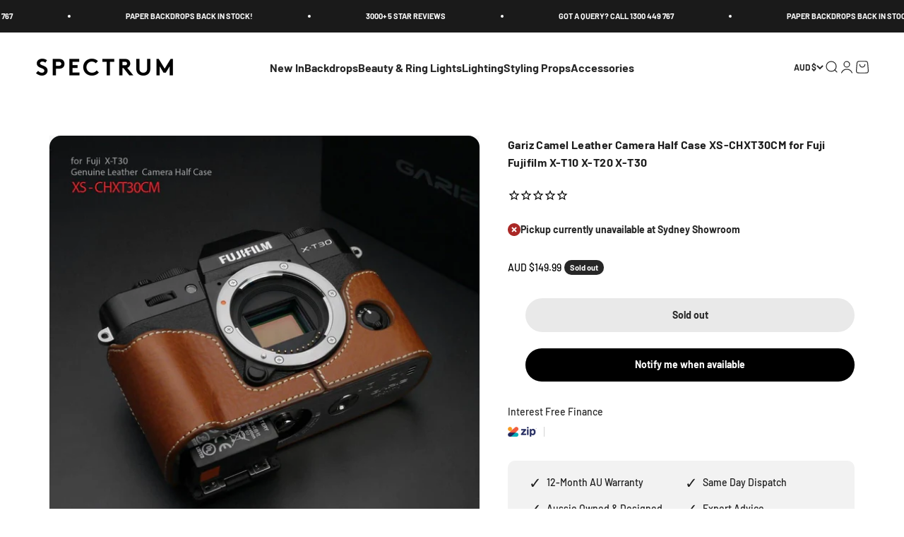

--- FILE ---
content_type: text/html; charset=utf-8
request_url: https://spectrum-brand.com/products/gariz-camel-leather-camera-half-case-xs-chxt30cm-for-fuji-fujifilm-x-t10-x-t20-x-t30
body_size: 58510
content:
<!doctype html>

<html class="no-js" lang="en" dir="ltr">
  <head>
<meta name="viewport" content="width=device-width, initial-scale=1">

<!-- Hyperspeed:329138 -->
<!-- hs-shared_id:4393c186 -->


<style id='hs-critical-css'>.stamped-form-actions:after,.stamped-form-contact-email:after,.stamped-form-contact-location:after,.stamped-form-contact-name:after,.stamped-form-contact:after,.stamped-form-review-body:after,.stamped-form-review-rating,.stamped-form-review-rating:after,.stamped-form-review-title:after,.stamped-form-review:after,.stamped-header-title:after{clear:both}@font-face{font-family:stamped-font;font-display:swap;src:url(https://cdn1.stamped.io/fonts/stamped-font.eot?rkevfi);src:url(https://cdn1.stamped.io/fonts/stamped-font.eot?rkevfi#iefix) format('embedded-opentype'),url(https://cdn1.stamped.io/fonts/stamped-font.ttf?rkevfi) format('truetype'),url(https://cdn1.stamped.io/fonts/stamped-font.woff?rkevfi) format('woff'),url(https://cdn1.stamped.io/fonts/stamped-font.svg?rkevfi#stamped-font) format('svg');font-weight:400;font-style:normal}.stamped-fa-star-o{color:#ffd200;padding:0}.stamped-fa-star-o:before{font-size:18px;margin-right:-1px}.stamped-fa-star-o:before{font-family:stamped-font,FontAwesome!important}.stamped-pagination li.page{display:inline-block;padding:initial;margin:auto}@media only screen and (max-width:480px){.stamped-hide-mobile{display:none!important}.stamped-pagination a{padding:9px;font-size:17px}}.page{gap:var(--spacing-12);max-width:var(--page-max-width,80ch);grid-auto-columns:minmax(0,1fr);margin-inline-start:auto;margin-inline-end:auto;display:grid}.product-info__title{--product-info-block-spacing:var(--spacing-2)}.lookbook .slick-prev{left:-70px}.lookbook .slick-next{right:-70px}.lookbook .slick-arrow{position:absolute;top:50%;z-index:1;transform:translateY(-50%);height:70px;width:30px;box-shadow:none;font-size:0;background:0 0}.lookbook .slick-prev:before{position:absolute;content:"";font-size:0;top:0;left:0;height:100%;width:100%;background-image:url(https://spectrum-brand.com/cdn/shop/files/left.png?v=1612761603);background-repeat:no-repeat;background-size:contain;background-position:center}.lookbook .slick-next:before{position:absolute;content:"";font-size:0;top:0;right:0;height:100%;width:100%;background-image:url(https://spectrum-brand.com/cdn/shop/files/right.png?v=1612761657);background-repeat:no-repeat;background-size:contain;background-position:center}@media screen and (max-width:767px){.lookbook .slick-arrow{display:none!important}}.stamped-badge,.stamped-badge:after,.stamped-form-actions:after,.stamped-form-contact-email:after,.stamped-form-contact-location:after,.stamped-form-contact-name:after,.stamped-form-contact:after,.stamped-form-review-body:after,.stamped-form-review-rating,.stamped-form-review-rating:after,.stamped-form-review-title:after,.stamped-form-review:after,.stamped-header-title:after{clear:both}.fa,.stamped-fa{display:inline-block;font-style:normal}[class*=" stamped-fa-"]:before{font-family:stamped-font,FontAwesome,"Font Awesome 5 Pro","Font Awesome 5 Brands";font-style:normal;font-weight:400;speak:none;text-decoration:inherit;width:1em;margin-right:.2em;text-align:center;font-variant:normal;text-transform:none;line-height:1em}.stamped-fa-star:before{content:'\f005'}.stamped-fa-star-o:before{content:'\f006'}.stamped-fa-camera:before{content:'\e805'}.stamped-fa-search:before{content:"\e900"}.stamped-fa-twitter:before{content:'\f099'}.stamped-fa-facebook:before{content:'\f09a'}.fa-spinner:before{content:'\f110'}.stamped-fa-params:before{content:"\e901"}.stamped-form-actions:after,.stamped-form-actions:before,.stamped-form-contact-email:after,.stamped-form-contact-email:before,.stamped-form-contact-location:after,.stamped-form-contact-location:before,.stamped-form-contact-name:after,.stamped-form-contact-name:before,.stamped-form-contact:after,.stamped-form-contact:before,.stamped-form-review-body:after,.stamped-form-review-body:before,.stamped-form-review-rating:after,.stamped-form-review-rating:before,.stamped-form-review-title:after,.stamped-form-review-title:before,.stamped-form-review:after,.stamped-form-review:before,.stamped-header-title:after,.stamped-header-title:before{content:" ";display:table}.stamped-fa-star,.stamped-fa-star-o{color:#ffd200;padding:0}.stamped-fa-star-o:before,.stamped-fa-star:before{font-size:18px;margin-right:-1px}.stamped-form-review-rating .stamped-fa-star-o:before{font-size:23px}.stamped-fa-star-o:before,.stamped-fa-star:before{font-family:stamped-font,FontAwesome!important}.stamped-starrating a{text-decoration:none!important;color:gold}.stamped-container[data-widget-show-location=false] .review-location,.stamped-container[data-widget-show-qna=false] .stamped-summary-actions-newquestion,.stamped-container[data-widget-show-qna=false] li#tab-questions,.stamped-pagination .first,.stamped-pagination .last,.stamped-summary-photos-container .stamped-photos-carousel-btn-left,.stamped-summary-photos-container .stamped-photos-carousel-btn-right{display:none!important}.stamped-header-title{font-size:24px;margin:0 0 30px;width:100%}.stamped-form-contact-location,.stamped-review-footer .stamped-share-links,.stamped-review-recommend:not([data-is-recommend=true]),.stamped-reviews .stamped-review-options:empty,.stamped-reviews-filter-label,div[data-widget-style*=standard] .stamped-form-title,div[data-widget-style*=standard] .stamped-header-title{display:none}.stamped-badge{min-height:auto;min-width:auto;display:block}.stamped-main-badge:after,.stamped-main-badge:before{content:''}.stamped-badge-starrating{color:gold;margin:0 3px 0 0!important;vertical-align:middle}.stamped-badge-starrating .stamped-fa{font-size:100%}.stamped-badge-caption[data-reviews][data-label]:after{content:' ' attr(data-label)}.stamped-badge-caption[data-reviews][data-label][data-version="2"]:after{content:''!important}.stamped-badge-caption[data-reviews][data-label][data-version="2"]>span{display:inline!important}div.stamped-container ul.stamped-tabs li{max-height:45px;margin-bottom:0;margin-left:0}.stamped-container ul.stamped-tabs li{display:inline-block;height:100%;width:auto!important;margin-right:15px;padding:6px 10px 10px;color:#000;font-size:14px;box-sizing:border-box}li#tab-questions[data-count][data-new-tab]:after{content:'' attr(data-count);background:#f8f9fa;padding:2px 5px;margin-left:10px}.stamped-file-uploader{vertical-align:bottom}.stamped-file-holder{float:left;margin-top:15px}.stamped-file-uploader label[for=stamped-file-uploader-input],div[data-widget-style*=standard] .new-review-form,div[data-widget-style*=standard] .stamped-content form{margin:0!important}.stamped-file-uploader label[for=stamped-file-uploader-input]>span{margin-right:5px;border-radius:0;padding:9px 20px}.stamped-file-uploader-btn{border-radius:0!important;color:#000}.stamped-file-uploader-btn-label2:before{content:' Add Photos'}.stamped-summary-actions-clear,.stamped-summary-actions-mobile-filter,.stamped-summary-actions-newquestion{font-size:13px;text-decoration:none;text-align:center;width:auto;line-height:30px;background:0 0;color:#000;border:1px solid #ccd6e0;padding:3px 20px;border-radius:3px;font-weight:700;box-shadow:2px 3px 5px 0 #8888886b!important}.stamped-summary-actions-clear{display:inline-block;margin-right:3px!important;margin-top:15px;font-size:12px}.stamped-summary-actions-clear:before{content:'× ';font-size:18px;vertical-align:bottom}.stamped-summary-actions-newquestion{float:right;margin:0 0 0 15px}.stamped-summary-actions-newquestion:before{font-family:stamped-font,FontAwesome;font-style:normal;font-weight:400;text-decoration:inherit;padding-right:8px;display:inline-block}.stamped-summary-actions-newquestion:before{content:"\f0e6 "}.stamped-photos-title{font-size:13px;line-height:10px;display:none}.stamped-reviews-filter-label{margin-top:20px;font-weight:700;font-size:13px}.stamped-photos-carousel-btn-left,.stamped-photos-carousel-btn-right{position:absolute;top:50%;vertical-align:middle;margin-top:-10px;height:20px;text-align:right}.stamped-photos-carousel-btn-left{left:-16px}.stamped-photos-carousel-btn-right{right:-18px}.new-review-form,.stamped-content form{display:block;margin:25px 0 0;padding:25px 0 0}.stamped-form-title{font-size:16px;line-height:24px;margin-top:0}.stamped-form-actions,.stamped-form-contact,.stamped-form-custom-questions,.stamped-form-review{padding:0;border:0;margin:0}.stamped-form-actions{text-align:right;margin-bottom:30px}.stamped-form-review-rating{overflow:hidden;margin-bottom:15px}.stamped-form-review-rating input{display:table;height:5px!important;width:5px!important;font-size:1px!important;line-height:5px!important;-webkit-appearance:none}.stamped-form-review-rating a{text-decoration:none!important;display:inline-block!important;float:left!important}.stamped-form-label{font-size:14px;line-height:20px;color:#000}.stamped-form-input{margin:0;font-family:inherit!important;font-style:normal}.stamped-form-label+.stamped-form-input{font-weight:400;margin:0 0 10px;display:block;width:100%!important;min-height:30px;line-height:30px}input.stamped-form-input{height:35px}input.stamped-form-input-email,input.stamped-form-input-text,textarea.stamped-form-input-textarea{-webkit-box-sizing:border-box;-moz-box-sizing:border-box;box-sizing:border-box;width:100%!important;height:auto;max-width:100%;margin:0;padding:5px;border:1px solid #d7d7d7}input.stamped-form-input-email,input.stamped-form-input-text{padding:0 8px}.stamped-form-input-textarea{resize:vertical}.stamped-button,.stamped-button-primary{width:auto;height:auto!important;margin:0;min-height:1em}.stamped-button-primary{float:initial;border:1px solid;padding:5px 10px;margin-left:10px;min-height:30px;text-decoration:none;background:#000;color:#fff}#stamped-button-submit,input.stamped-button.stamped-button-primary.button.button-primary.btn.btn-primary{background:#000;color:#fff;width:auto;padding:10px 20px}.stamped-review-header .review-location{color:#555;font-size:12px;font-weight:400}.stamped-share-links a{text-decoration:none}.stamped-messages .stamped-thank-you{width:100%;text-align:center;padding:30px 0;border:1px solid #eee;display:none;margin-top:23px}.stamped-messages .stamped-thank-you p:first-child{font-size:1.3em;margin:auto}.stamped-messages .stamped-share-links{margin-top:20px}.stamped-messages .stamped-share-links a{text-decoration:none;padding:7px 20px;color:#000;border:1px solid #ccc;background:#eee;margin-right:10px}.stamped-messages .stamped-share-links a i{margin-right:10px}.stamped-review-footer a{text-decoration:none;Border:none!important}.stamped-pagination a{padding:10px;text-decoration:none;font-size:15px}.stamped-pagination a:not(.link):not(.btn){border:none}.stamped-pagination li{float:none;list-style:none;font-size:14px;width:auto;margin:0;padding:0}.stamped-pagination .last{display:inline-block;margin-top:0;margin-left:10px}.stamped-pagination .first{display:inline-block;margin-top:0;margin-right:10px}.stamped-sort-select{float:right;margin:auto 1px 15px auto;max-width:initial;padding:0 0 0 12px;border-radius:3px;color:#333;position:initial;height:35px;min-height:35px;background-position:right -1px center;background-image:url(https://cdn.stamped.io/cdn/images/icon-arrow-down-bg.svg)!important;background-repeat:no-repeat;background-color:#fff;background-size:initial;line-height:1.25;text-indent:.01px;text-overflow:'';border:1px solid #ccd6e0!important;bottom:12px;-webkit-appearance:none;-moz-appearance:none;appearance:none;z-index:2;font-size:11px;font-weight:400;width:auto;min-width:170px}#stamped-sort-select2{background-position:right -1px center;background-image:url(https://cdn.stamped.io/cdn/images/icon-arrow-down-bg.svg)!important;border:1px solid #ccd6e0!important;-webkit-appearance:none;-moz-appearance:none;width:auto;color:#333;position:initial;min-height:35px;line-height:1.25;text-indent:.01px;text-overflow:'';bottom:12px;z-index:2;font-weight:400;background-color:#fff;background-repeat:no-repeat;height:35px;background-size:initial!important;padding:0 12px!important;appearance:none;border-radius:3px;font-size:12px}#stamped-sort-select2{background-size:initial;padding-right:0;padding-left:12px;appearance:none;border-radius:3px;font-size:11px;min-width:170px;margin-bottom:15px}.stamped-reviews-search-text{color:#000;margin:15px 0 0;max-width:435px;position:relative}.stamped-reviews-search-text .stamped-reviews-search-icon.stamped-fa.stamped-fa-search{position:absolute;top:calc(50% - 11px);left:6px;line-height:0;font-size:20px}.stamped-reviews-search-text .stamped-reviews-search-clear{position:absolute;right:10px;top:calc(50% - 12px);color:#000;font-size:20px;line-height:20px;font-family:verdana}.stamped-reviews-search-text input.stamped-reviews-search-input{color:#333;position:initial;height:35px;min-height:35px;background-color:#fff;line-height:1.25;text-indent:.01px;text-overflow:'';border:1px solid #ccd6e0!important;bottom:12px;-webkit-appearance:none;-moz-appearance:none;appearance:none;z-index:2;border-radius:3px;font-size:14px;font-weight:400;width:99%;padding-left:27px;padding-right:50px;box-sizing:border-box}@media only screen and (max-width:480px){.stamped-header-title{text-align:center}#stamped-sort-select2{font-size:12px;height:32px;min-height:30px;min-width:100%;max-width:100%;padding-right:50px}.stamped-summary-actions-clear{font-size:13px}.stamped-reviews-search-text input.stamped-reviews-search-input{font-size:16px}.stamped-photos-carousel-btn-left{left:-20px!important}.stamped-summary-actions-newquestion{width:99%;display:inline-block;float:none;margin:0 3px 10px 0;font-size:13px;box-sizing:border-box;line-height:30px}.stamped-summary-actions-newquestion{margin-left:0}.stamped-messages .stamped-share-links a{display:block}.stamped-pagination .first,.stamped-pagination .last{top:30px}.stamped-sort-select{width:150px;max-width:150px!important}ul.stamped-tabs li{font-size:13px!important;color:#000}.stamped-pagination a{padding:9px;font-size:17px}}@media (min-width:768px){.stamped-form-contact-email,.stamped-form-contact-location,.stamped-form-contact-name{float:left;width:32.33333%;max-width:300px;position:relative;min-height:1px;padding-right:15px}.stamped-form-contact-location{padding-right:0}}.stamped-empty-state{margin-top:50px}.stamped-container[data-widget-show-upload=true] .stamped-file-uploader{display:inline-block!important;vertical-align:middle!important}.stamped-container select{outline:0}div[data-widget-style*=standard] .stamped-questions{display:-webkit-flex;display:-ms-flexbox;display:flex;-webkit-flex-wrap:wrap;-ms-flex-wrap:wrap;flex-wrap:wrap;margin-top:24px!important}@media only screen and (max-width:480px),only screen and (max-device-width:480px){.stamped-file-uploader label[for=stamped-file-uploader-input]>span{border:1px solid #333;padding:6px 10px;font-size:13px;border-radius:.3em;width:100%;display:block;text-align:center}input.stamped-button.stamped-button-primary.button.button-primary.btn.btn-primary{margin:10px 0 0}}*,:after,:before{box-sizing:border-box;border-style:solid;border-width:0;border-color:rgb(var(--text-color) / .12)}html{-webkit-text-size-adjust:100%;-moz-tab-size:4;tab-size:4;scroll-padding-block-start:calc(var(--sticky-area-height) + 20px);line-height:1.5}body{--background:var(--background-primary);--text-color:var(--text-primary);background:rgb(var(--background));color:rgb(var(--text-color));font:var(--text-font-style) var(--text-font-weight) var(--text-base)/1.6 var(--text-font-family);letter-spacing:var(--text-letter-spacing);margin:0;position:relative}h1,h4{font-size:inherit;font-weight:inherit}a{color:inherit;-webkit-text-decoration:inherit;text-decoration:inherit}b,strong{font-weight:bolder}button,input,select,textarea{font-family:inherit;font-size:100%;font-weight:inherit;font-style:inherit;line-height:inherit;text-transform:inherit;color:inherit;margin:0;padding:0}button,select{text-transform:none}[type=button],[type=reset],[type=submit],button{-webkit-appearance:button;text-align:inherit;background-color:#0000;background-image:none}[role=button],[type=submit],button,label,summary{touch-action:manipulation}:-moz-focusring{outline:auto}:-moz-ui-invalid{box-shadow:none}::-webkit-inner-spin-button,::-webkit-outer-spin-button{height:auto}[type=search]{-webkit-appearance:textfield;outline-offset:-2px}::-webkit-search-decoration{-webkit-appearance:none}::-webkit-file-upload-button{-webkit-appearance:button;font:inherit}summary{list-style-type:none}summary::-webkit-details-marker{display:none}h1,h4,p{margin:0}fieldset{margin:0;padding:0}legend{padding:0}ul{margin:0;padding:0;list-style:none}textarea{resize:vertical}iframe,img{vertical-align:middle;display:block}img{color:#0000;max-width:min(var(--image-mobile-max-width,var(--image-max-width,100%)),100%);height:auto}[hidden]{display:none!important}height-observer,media-carousel{display:block}.btn,.button{--button-background:var(--button-background-primary)/var(--button-background-opacity, 1);--button-text-color:var(--button-text-primary);--button-outline-color:var(--button-background-primary);-webkit-appearance:none;appearance:none;border-radius:var(--rounded-button);background-color:rgb(var(--button-background));color:rgb(var(--button-text-color));text-align:center;font-size:var(--text-sm);letter-spacing:var(--text-letter-spacing);padding-block-start:var(--spacing-2-5);padding-block-end:var(--spacing-2-5);padding-inline-start:var(--spacing-5);padding-inline-end:var(--spacing-5);font-weight:700;line-height:1.6;display:inline-block;position:relative}.button--xl{font-size:var(--text-base);padding-block-start:var(--spacing-4);padding-block-end:var(--spacing-4);padding-inline-start:var(--spacing-8);padding-inline-end:var(--spacing-8)}.button--subdued{--button-background:var(--text-color)/.1!important;--button-text-color:var(--text-color)!important;--button-outline-color:var(--text-color)!important}.button__loader{gap:var(--spacing-1-5);opacity:0;justify-content:center;align-items:center;display:flex;position:absolute;top:0;bottom:0;left:0;right:0}.button__loader>*{width:var(--spacing-1-5);height:var(--spacing-1-5);border-radius:var(--rounded-full);background:currentColor}@media screen and (min-width:700px){img{max-width:min(var(--image-max-width,100%),100%)}.btn,.button{padding-block-start:var(--spacing-3);padding-block-end:var(--spacing-3);padding-inline-start:var(--spacing-6);padding-inline-end:var(--spacing-6)}.button--xl{padding-block-start:1.075rem;padding-block-end:1.075rem;padding-inline-start:var(--spacing-10);padding-inline-end:var(--spacing-10)}}.circle-button{width:var(--spacing-12);height:var(--spacing-12);border-radius:var(--rounded-full);place-items:center;display:grid}.circle-button--fill{background:rgb(var(--background-primary));color:rgb(var(--text-primary))}.circle-button--lg{width:var(--spacing-14);height:var(--spacing-14)}.animated-arrow:after,.animated-arrow:before{content:"";grid-area:1/-1}.circle-chevron{width:var(--spacing-6);height:var(--spacing-6);border-radius:var(--rounded-full);background:rgb(var(--text-color) / .1);flex-shrink:0;place-items:center;display:grid}.content-over-media{grid-template:0 minmax(0,1fr) 0/minmax(0,1fr) minmax(0,min(var(--container-max-width),100% - var(--content-over-media-gap,var(--content-over-media-column-gap,var(--container-gutter))) * 2)) minmax(0,1fr);gap:var(--content-over-media-row-gap,var(--content-over-media-gap,var(--container-gutter))) var(--content-over-media-column-gap,var(--content-over-media-gap,var(--container-gutter)));place-items:center;display:grid;position:relative;overflow:hidden;transform:translateZ(0)}.content-over-media:before{content:"";background:rgb(var(--content-over-media-overlay));border-radius:inherit;z-index:1;position:absolute;top:0;bottom:0;left:0;right:0}.content-over-media>:is(img,video,iframe,svg,video-media){height:var(--content-over-media-height,auto);min-height:100%;max-height:100%;width:100%;overflow-wrap:anywhere;object-fit:cover;object-position:center;transform-origin:bottom;border-radius:inherit;-webkit-touch-callout:none;grid-area:1/1/span 3/span 3;position:relative}.content-over-media>:not(img,video,iframe,svg,video-media){max-width:var(--content-over-media-content-max-width,780px);z-index:1;grid-area:2/2/auto/span 1;position:relative}.numbered-dots__item>*{grid-area:1/-1}.popover{--background:var(--dialog-background);--text-color:var(--text-primary);--popover-title-padding:var(--spacing-5);--popover-body-padding:var(--spacing-4) 0;--popover-content-max-height:75vh;--popover-content-max-width:none;--popover-anchor-block-spacing:var(--spacing-4);--popover-anchor-inline-spacing:0;width:100%;visibility:hidden;padding:var(--spacing-2);z-index:999;display:none;position:fixed}@media screen and (min-width:1000px){.popover{--popover-content-max-height:350px;--popover-content-max-width:380px;width:auto;z-index:10;padding:0;position:absolute}}.popover-listbox__option{justify-content:center;align-items:center;gap:var(--spacing-2);width:100%;padding:var(--spacing-2) var(--spacing-6);color:rgb(var(--text-color) / .7);display:flex}.popover-listbox__option[aria-selected=true]{color:rgb(var(--text-color))}@media screen and (min-width:1000px){.popover-listbox__option{justify-content:start;padding-block-start:var(--spacing-1-5);padding-block-end:var(--spacing-1-5);padding-inline-end:var(--spacing-10)}.popover-listbox--sm .popover-listbox__option{line-height:1.7;font-size:var(--text-sm);padding-block-start:var(--spacing-1);padding-block-end:var(--spacing-1)}}.drawer{--container-outer-width:var(--spacing-6);--background:var(--dialog-background);--text-color:var(--text-primary);--drawer-header-padding:var(--spacing-5);--drawer-body-padding:var(--spacing-5) var(--spacing-6);--drawer-footer-padding:var(--spacing-6);--drawer-content-max-height:none;width:100%;visibility:hidden;padding:var(--spacing-2);z-index:999;position:fixed;right:0}.drawer>[is=close-button]{display:none;position:absolute;top:1.5rem}@media screen and (max-width:699px){.drawer{--drawer-content-max-height:75vh}}@media screen and (min-width:700px){.drawer{--container-outer-width:var(--spacing-10);--drawer-header-padding:var(--spacing-8) var(--spacing-10);--drawer-body-padding:var(--spacing-8) var(--spacing-10);--drawer-footer-padding:var(--spacing-8) var(--spacing-10);height:100%;width:510px;padding:var(--spacing-4)}.drawer>[is=close-button]{display:grid;top:2.25rem}.drawer--lg{width:680px}.badge:not(.badge--lg){font-size:var(--text-xs);padding-block-start:var(--spacing-0-5);padding-block-end:var(--spacing-0-5)}}.badge{--badge-background:var(--text-color)/.05;--badge-color:var(--text-color);align-items:center;gap:var(--spacing-1-5);padding:3px var(--spacing-2);width:max-content;background:rgb(var(--badge-background));color:rgb(var(--badge-color));border-radius:var(--rounded-button);font-size:9px;font-weight:700;display:flex}.badge--sold-out{--badge-background:var(--sold-out-badge-background);--badge-color:var(--sold-out-badge-text)}.count-bubble{--size:var(--spacing-4);width:var(--size);height:var(--size);min-width:min-content;border-radius:var(--rounded-full);background:rgb(var(--button-background-primary));color:rgb(var(--button-text-primary));place-items:center;padding-inline-start:var(--spacing-1);padding-inline-end:var(--spacing-1);font-size:9px;font-weight:700;line-height:1;display:grid}.count-bubble--lg{--size:var(--spacing-5);font-size:var(--text-xs)}.pill-loader>*{grid-area:1/-1;place-self:center}.form{align-content:start;gap:var(--spacing-4);display:grid}.input{width:100%;-webkit-appearance:none;appearance:none;height:var(--input-height);border-radius:var(--rounded-input);background:rgb(var(--input-background,transparent));color:rgb(var(--input-text-color,var(--text-color)));text-align:start;border-width:1px;padding-inline-start:var(--input-padding-inline);padding-inline-end:var(--input-padding-inline)}.input.is-floating{height:calc(var(--input-height) + .625rem);padding-block-start:var(--spacing-4)}.form-control{text-align:start;position:relative}.floating-label{height:calc(var(--input-height) + .625rem);top:0;opacity:.5;transform-origin:var(--transform-origin-start);grid-auto-flow:column;align-items:center;column-gap:.5rem;margin-inline-start:var(--spacing-4);display:grid;position:absolute}.self-submit-button{top:50%;position:absolute;transform:translateY(-50%)}@media screen and (min-width:700px){.count-bubble--lg{--size:var(--spacing-7)}.form:not(.form--tight){gap:var(--spacing-6)}.floating-label{margin-inline-start:var(--spacing-5)}}.v-stack{display:grid}.h-stack{align-items:center;display:flex}.container{--container-inner-width:min((100vw - var(--scrollbar-width, 0px)) - var(--container-gutter) * 2, var(--container-max-width));--container-outer-width:calc(((100vw - var(--scrollbar-width, 0px)) - var(--container-inner-width)) / 2);margin-inline-start:max(var(--container-gutter),50% - var(--container-max-width) / 2);margin-inline-end:max(var(--container-gutter),50% - var(--container-max-width) / 2)}.bleed{scroll-padding-inline:var(--container-outer-width);margin-inline-start:calc(-1 * var(--container-outer-width));margin-inline-end:calc(-1 * var(--container-outer-width));padding-inline-start:var(--container-outer-width);padding-inline-end:var(--container-outer-width);display:grid}@media screen and (min-width:1000px){.md\:unbleed{margin-inline-start:0;margin-inline-end:0;padding-inline-start:0;padding-inline-end:0;scroll-padding-inline:0}}[role=main] .shopify-section{--section-is-first:0;--hash-difference:calc(var(--section-background-hash) - var(--previous-section-background-hash, -1));--hash-difference-abs:max(var(--hash-difference), -1 * var(--hash-difference));--background-differs-from-previous:max(0, min(var(--hash-difference-abs, 1), 1));background:rgb(var(--background));position:relative}[role=main] .shopify-section:not(.contents){display:flow-root}[role=main] .shopify-section:first-child{--section-is-first:1}.section{--context-section-spacing-block-start:var(--section-outer-spacing-block);--context-section-spacing-block-end:var(--section-outer-spacing-block);--context-section-spacing-inline:var(--container-gutter);--calculated-section-spacing-block-start:var(--section-spacing-block-start, var(--section-spacing-block, var(--context-section-spacing-block-start)));--calculated-section-spacing-block-end:var(--section-spacing-block-end, var(--section-spacing-block, var(--context-section-spacing-block-end)));--calculated-section-spacing-inline:var(--section-spacing-inline, var(--context-section-spacing-inline));--container-inner-width:min((100vw - var(--scrollbar-width, 0px)) - var(--calculated-section-spacing-inline, 0px) * 2, var(--container-max-width));--container-outer-width:calc(((100vw - var(--scrollbar-width, 0px)) - var(--container-inner-width, 0px)) / 2);--section-stack-spacing-inline:var(--section-inner-spacing-inline, 0px);padding-inline-start:max(var(--calculated-section-spacing-inline),50% - var(--container-max-width)/ 2);padding-inline-end:max(var(--calculated-section-spacing-inline),50% - var(--container-max-width)/ 2)}.section--tight{--calculated-section-spacing-block-start:min(48px, var(--section-spacing-block-start, var(--section-spacing-block, var(--context-section-spacing-block-start))));--calculated-section-spacing-block-end:min(48px, var(--section-spacing-block-end, var(--section-spacing-block, var(--context-section-spacing-block-end))));--calculated-section-spacing-inline:min(48px, var(--section-spacing-inline, var(--context-section-spacing-inline)))}.section{padding-block-start:calc(var(--background-differs-from-previous) * var(--calculated-section-spacing-block-start));padding-block-end:var(--calculated-section-spacing-block-end)}.empty-state{justify-items:center;gap:var(--spacing-5);text-align:center;margin-block-start:var(--spacing-12);margin-block-end:var(--spacing-12);display:grid}.empty-state__icon-wrapper{position:relative}.empty-state__icon-wrapper>.count-bubble{position:absolute;top:calc(-1 * var(--spacing-1-5))}@media screen and (min-width:700px){.section--tight{--calculated-section-spacing-block-start:min(48px, var(--section-spacing-block-start, var(--section-spacing-block, var(--context-section-spacing-block-start, 0px))));--calculated-section-spacing-block-end:min(48px, var(--section-spacing-block-end, var(--section-spacing-block, var(--context-section-spacing-block-end, 0px))))}.shopify-section:first-child{--section-outer-spacing-block-start:24px}.empty-state{gap:var(--spacing-8);margin-block-start:var(--spacing-32);margin-block-end:var(--spacing-32)}.empty-state__icon-wrapper>svg{width:var(--spacing-12);height:var(--spacing-12)}.empty-state__icon-wrapper>.count-bubble{top:calc(-1 * var(--spacing-3))}}.rating-with-text{gap:var(--spacing-2);grid-template-columns:minmax(0,1fr);grid-auto-flow:column;align-items:baseline;display:grid}.buy-buttons{align-items:start;gap:var(--spacing-2);display:grid}.price-list{align-items:baseline;gap:var(--spacing-0-5) var(--spacing-2);flex-wrap:wrap;display:flex}.price-list--lg{gap:var(--spacing-3)}.pickup-availability__closest-location{align-items:start;gap:var(--spacing-3);display:flex}.pickup-availability__media{width:var(--spacing-16)}.pickup-availability__location{gap:var(--spacing-2);padding-block-start:var(--spacing-5);padding-block-end:var(--spacing-5);display:grid}.prose>:first-child{margin-block-start:0!important}.prose>:last-child{margin-block-end:0!important}.prose *+.button{margin-block-start:var(--spacing-6)!important}@media screen and (min-width:700px){.pickup-availability__media{width:var(--spacing-20)}.pickup-availability__location{padding-block-start:var(--spacing-6);padding-block-end:var(--spacing-6)}.prose *+.button{margin-block-start:var(--spacing-8)!important}}.link{text-underline:none;background:linear-gradient(to right,currentColor,currentColor) 0/100% 1px no-repeat}.reversed-link{text-underline:none;background:linear-gradient(to right,currentColor,currentColor) 0/0 1px no-repeat}.link-faded{opacity:.7}.shape-circle{--size:var(--spacing-1-5);width:var(--size);height:var(--size);background:currentColor;display:block}.shape-circle{border-radius:var(--rounded-full)}.shape--sm{--size:var(--spacing-1)}@keyframes pulse{50%{opacity:.5}}.skeleton{background:rgb(var(--text-color) / .15);border-radius:4px;flex-shrink:0;animation:2.5s cubic-bezier(.4,0,.6,1) infinite pulse;display:block}.skeleton--tab{width:88px;height:20px}.skeleton--thumbnail{width:80px;height:80px}.skeleton--text{height:12px;width:var(--skeleton-text-width,100%)}.text-with-icon{gap:var(--spacing-3);align-items:center;display:flex}.text-with-icon>svg{flex-shrink:0}.social-media{gap:var(--spacing-3) var(--spacing-6);flex-wrap:wrap;display:flex}.icon{vertical-align:middle;display:block}.offset-icon{--icon-baseline-distance:1.6em;--icon-offset:calc((var(--icon-baseline-distance) - var(--icon-height)) / 2);top:var(--icon-offset);position:relative}custom-cursor{z-index:2;opacity:0;visibility:hidden;display:none;position:absolute;top:0;left:0;scale:.5}scroll-shadow{--scroll-shadow-size:30px}.announcement-bar{padding-block-start:var(--spacing-2-5);padding-block-end:var(--spacing-2-5)}.announcement-bar__scrolling-list{grid:auto/auto-flow max-content;justify-content:center;display:grid;overflow:hidden}.announcement-bar__static-list>*{grid-area:1/-1}.announcement-bar__item{grid:auto/auto-flow auto var(--spacing-20);place-items:center;display:grid}@media screen and (min-width:700px){.skeleton--tab{width:148px;height:34px}.skeleton--thumbnail{width:96px;height:96px}.announcement-bar{padding-block-start:var(--spacing-3-5);padding-block-end:var(--spacing-3-5)}.announcement-bar__item{grid-auto-columns:auto var(--spacing-40)}}@media (prefers-reduced-motion:no-preference){.announcement-bar__item{animation:translateFull var(--marquee-animation-duration,0s) linear infinite}}@media screen and (min-width:1150px){.article-banner__content{grid-area:var(--article-banner-grid-area,content)}.article-banner__image{grid-area:var(--article-banner-grid-area,image);position:relative}}.cart-drawer{--drawer-footer-padding:1rem 1.5rem 1.5rem 1.5rem;--drawer-content-max-height:none;height:100%;top:0}.cart-drawer>[is=close-button]{display:grid}.footer__block{gap:var(--footer-block-gap);display:grid}.footer__block--newsletter{grid-column:span 2}.footer__block--newsletter{gap:var(--spacing-8);display:grid}@media screen and (min-width:700px){.cart-drawer{--drawer-footer-padding:1.5rem 2.5rem 2.5rem 2.5rem}.footer__block--newsletter{flex-basis:100%}}@media screen and (min-width:1000px){.footer__block--newsletter{flex-basis:33.3333%}.footer__newsletter-form{max-width:400px}}.header{--background:var(--header-background);--text-color:var(--header-text);--header-part-gap:var(--spacing-3);--header-icon-list-spacing:var(--spacing-4);--header-link-list-spacing:var(--spacing-6);--header-logo-opacity:1;will-change:transform;margin-inline-start:auto;margin-inline-end:auto;display:block}.header__wrapper{grid-template:var(--header-grid-template);align-items:center;gap:var(--header-part-gap);padding:var(--header-padding-block) max(var(--container-gutter),50% - var(--container-max-width) / 2);color:rgb(var(--text-color));background:rgb(var(--background) / var(--header-background-opacity));-webkit-backdrop-filter:blur(var(--header-background-blur-radius));backdrop-filter:blur(var(--header-background-blur-radius));border-radius:inherit;display:grid}.header__logo{max-width:max-content;grid-area:logo;display:block;position:relative}.header__logo-image{width:var(--header-logo-width);height:auto;opacity:var(--header-logo-opacity, 1)}.header__logo-image--transparent{opacity:calc(1 - var(--header-logo-opacity));position:absolute;top:0}.header__main-nav{grid-area:main-nav}.header__secondary-nav{justify-content:flex-end;justify-self:end;align-items:center;gap:var(--spacing-3) var(--header-part-gap);flex-wrap:wrap;grid-area:secondary-nav;display:flex}.header__link-list{display:none}.header__link-list .icon-chevron-bottom{position:relative;top:1px}.header__icon-list{align-items:center;gap:var(--header-icon-list-spacing);display:flex}.header__cart-count{top:-.3125rem;position:absolute}@media screen and (min-width:1150px){.header__link-list{gap:var(--spacing-4) var(--header-link-list-spacing);display:flex}.product{column-gap:var(--spacing-12)}}.mega-menu{--mega-menu-block-padding:var(--spacing-10);--mega-menu-gap:var(--spacing-12);--mega-menu-nav-column-gap:var(--spacing-8);width:100%;gap:var(--mega-menu-gap);justify-content:var(--mega-menu-justify-content);padding:var(--mega-menu-block-padding) max(var(--container-gutter),50% - var(--container-max-width) / 2);max-height:calc(100vh - var(--sticky-announcement-bar-enabled,0) * var(--announcement-bar-height,0px) - var(--header-height,0px) - 20px);overscroll-behavior-y:contain;background:rgb(var(--header-background));color:rgb(var(--header-text));mix-blend-mode:plus-lighter;border-block-start-width:1px;align-items:flex-start;display:flex;position:absolute;top:100%;overflow-x:hidden;overflow-y:auto;box-shadow:0 9999px 0 9999px #0006}.js .mega-menu{opacity:0}.mega-menu__nav{max-width:var(--column-list-max-width,max-content);gap:var(--mega-menu-nav-gap);flex-wrap:wrap;flex:auto;align-items:start;display:flex}.mega-menu__nav>li{width:var(--mega-menu-nav-column-max-width)}.navigation-drawer{--panel-link-image-size:var(--spacing-12);--drawer-body-padding:var(--spacing-6);--navigation-drawer-width:100vw;width:var(--navigation-drawer-width)}.navigation-drawer .panel__scroller{height:100%;align-content:flex-start;overflow-y:auto}.navigation-drawer>[is=close-button]{margin-inline-start:var(--drawer-body-padding)}.navigation-drawer[mobile-opening=left]{height:100%}.navigation-drawer[mobile-opening=left]>[is=close-button]{display:grid}.navigation-drawer[mobile-opening=left] .panel__wrapper{padding-block-start:0}.navigation-drawer [is=close-button]{width:var(--spacing-10);height:var(--spacing-10);border-radius:var(--rounded-full);border-width:1px;place-items:center;position:static}.panel-list__wrapper{height:100%;position:relative;overflow:hidden}.panel{gap:var(--spacing-8);height:100%;width:100%;overflow:hidden}.panel+.panel{opacity:0;visibility:hidden;position:absolute;top:0}.panel__wrapper{justify-content:var(--panel-wrapper-justify-content,space-between);gap:var(--spacing-6);padding:var(--drawer-body-padding);height:100%;flex-direction:column;display:flex;overflow-y:auto}.panel-footer{background-color:rgb(var(--background))}.panel-footer__localization-wrapper{padding-block-start:var(--spacing-4)}.panel-footer__account-link:not(:only-child){margin-inline-start:auto}@media screen and (min-width:700px){.header{--header-part-gap:var(--spacing-6);--header-icon-list-spacing:var(--spacing-6)}.mega-menu__carousel>*{grid-area:1/-1}.navigation-drawer{--panel-link-image-size:3.25rem;--drawer-body-padding:var(--spacing-8);--navigation-drawer-width:412px}.navigation-drawer [is=close-button]{width:var(--spacing-12);min-height:var(--spacing-12);height:var(--spacing-12)}.panel__wrapper{padding-block-start:0}}.mega-menu .navigation-promo__wrapper{max-width:max-content;flex:1}.navigation-promo{grid:var(--navigation-promo-grid);align-content:start;align-items:start;gap:var(--navigation-promo-gap);display:grid}.hot-spot{--hot-spot-dot-size:var(--spacing-8);--hot-spot-dot-shadow-size:var(--spacing-2-5);top:var(--hot-spot-vertical-position);left:var(--hot-spot-horizontal-position);grid-area:unset!important;z-index:unset!important;position:absolute!important}.images-scrolling-desktop__content-list{grid-area:1/content/-1;grid-auto-columns:minmax(0,1fr);align-items:center;display:grid}.media-grid__item{grid-area:span min(2,var(--media-grid-row-span))/span min(2,var(--media-grid-column-span));height:100%}@media screen and (min-width:700px){.media-grid__item{grid-area:span var(--media-grid-row-span)/span var(--media-grid-column-span)}}.media-with-text__media{grid-area:media;position:relative;overflow:hidden}.media-with-text__content{padding:var(--media-with-text-content-padding);grid-area:content;display:grid}:is(.multiple-images-with-text__image-list[layout=stacked],.multiple-images-with-text__content-list)>*{width:100%;grid-area:1/-1}.multiple-images-with-text__image-list:not([layout=stacked])>img:first-child{grid-area:1/2/-1;margin-block-start:var(--multiple-images-with-text-main-image-offset,0px)}.press__list>*{grid-area:1/-1}.product{grid:var(--product-grid);gap:var(--container-gutter) var(--spacing-10);align-items:start;display:grid}.product-info{--product-info-block-spacing:var(--spacing-6)}.product-info>*+*{margin-block-start:var(--product-info-block-spacing);margin-block-end:var(--product-info-block-spacing)}.product-info__payment-terms,.product-info__price,.product-info__title{--product-info-block-spacing:var(--spacing-2)}.product-info__badge-list{--product-info-block-spacing:var(--spacing-4)}.product-info__badge-list{gap:var(--spacing-2);flex-wrap:wrap;display:flex}.product-info__price .rating-with-text{justify-content:flex-start;display:flex}.product-info__price .product-info__badge-list{align-self:center;margin-inline-start:var(--spacing-1)}@media screen and (min-width:1000px){.product-info{top:calc(var(--sticky-area-height) + 20px);z-index:1;position:sticky}}.product-gallery{gap:var(--spacing-5);grid-auto-columns:minmax(0,1fr);display:grid}.product-gallery__ar-wrapper{gap:var(--spacing-2-5);display:grid}.product-gallery__media-list-wrapper{display:grid;position:relative}.product-gallery__media-list{grid:var(--product-gallery-media-list-grid);gap:var(--product-gallery-media-list-gap);align-items:start;display:grid}.product-gallery__media{position:relative}.product-gallery__media img{margin-inline-start:auto;margin-inline-end:auto}.product-gallery__thumbnail-list{align-items:end;gap:var(--spacing-2);grid-auto-columns:56px;grid-auto-flow:column;display:grid}.product-gallery__thumbnail{position:relative}.product-gallery__thumbnail:after{content:"";width:100%;height:2px;opacity:0;background:currentColor;margin-block-start:4px;display:block}.product-gallery__thumbnail[aria-current=true]:after{opacity:1}@media screen and (max-width:999px){.product-gallery__thumbnail-list-wrapper{--scroll-shadow-size:0px}}@media screen and (min-width:1000px){.product-gallery{gap:var(--spacing-6) var(--spacing-12)}.product-gallery__thumbnail-list-wrapper{align-items:center;gap:var(--spacing-4);grid-auto-flow:column;display:grid;position:relative}.product-gallery__thumbnail-list{gap:var(--spacing-4)}}.revealed-image__wrapper>*{grid-area:1/-1}.search-input{justify-content:space-between;align-items:center;gap:var(--spacing-4);border-bottom-width:2px;padding-block-end:var(--spacing-2-5);display:flex}.search-input>input{-webkit-appearance:none;appearance:none;width:0;font-size:var(--text-h5);background:0 0;border-radius:0;outline:0;flex-grow:1;font-weight:bolder}.search-input>input[type=search]::-webkit-search-cancel-button,.search-input>input[type=search]::-webkit-search-decoration{display:none}.search-input>[type=reset]{font-size:var(--text-sm);opacity:0}.search-drawer{--drawer-body-padding:1.25rem 1.5rem 1.5rem 1.5rem;--drawer-content-max-height:100%;height:100%}.predictive-search{min-width:0;display:block}@media screen and (min-width:700px){.product-info__badge-list,.product-info__payment-terms,.product-info__price,.product-info__title{--product-info-block-spacing:var(--spacing-4)}.product-info__buy-buttons{--product-info-block-spacing:var(--spacing-8)}.product-gallery__thumbnail-list{grid-auto-columns:64px}.search-input{padding-block-end:var(--spacing-3)}.search-input>input{font-size:var(--text-h4)}.search-input>[type=reset]{font-size:var(--text-base)}.search-drawer{--drawer-body-padding:2rem 2.5rem 2.5rem 2.5rem}.shop-the-look__carousel>*{grid-area:1/-1}}.timeline__slider>*{grid-area:1/-1}.sr-only{width:1px;height:1px;clip:rect(0,0,0,0);white-space:nowrap;border-width:0;margin:-1px;padding:0;position:absolute;overflow:hidden}.tap-area{position:relative}.tap-area:before{content:"";inset:calc(-1 * var(--spacing-2-5));position:absolute}@media screen and (pointer:fine){custom-cursor{display:block}.zoom-image--enabled .zoom-image{transform-origin:center}}.border-t{border-top-width:1px}.rounded-sm{border-radius:var(--rounded-sm)}.rounded{border-radius:var(--rounded)}.text-custom{color:rgb(var(--text-color))}.text-error{color:rgb(var(--error-text))}.text-subdued{color:rgb(var(--text-color) / .7)}.bg-custom{background:rgb(var(--background))}.opacity-0{opacity:0}.scroll-area{scrollbar-width:none;scroll-snap-type:x mandatory;overscroll-behavior-x:contain;overflow-x:auto;overflow-y:hidden}.scroll-area::-webkit-scrollbar{display:none}.hidden{display:none}.block{display:block}.contents{display:contents}@media screen and (min-width:700px){.sm\:hidden{display:none}.sm\:block{display:block}}@media screen and (min-width:1000px){.md\:hidden{display:none}.md\:block{display:block}}@media screen and (min-width:1150px){.lg\:hidden{display:none}}.relative{position:relative}.wrap{flex-wrap:wrap}.shrink-0{flex-shrink:0}.text-start{text-align:start}.justify-center{justify-content:safe center}.justify-between{justify-content:space-between}.justify-self-start{justify-self:start}.justify-items-start{justify-items:start}.align-center{align-items:center}.align-self-center{align-self:center}.place-self-end-start{place-self:end start}.align-center{vertical-align:middle}.w-full{width:100%}.gap-1{gap:var(--spacing-1)}.gap-1\.5{gap:var(--spacing-1-5)}.gap-2{gap:var(--spacing-2)}.gap-2\.5{gap:var(--spacing-2-5)}.gap-3{gap:var(--spacing-3)}.gap-4{gap:var(--spacing-4)}.gap-5{gap:var(--spacing-5)}.gap-6{gap:var(--spacing-6)}.gap-8{gap:var(--spacing-8)}.object-contain{object-fit:contain;object-position:center}.bold{font-weight:700}.text-xs{font-size:var(--text-xs);line-height:1.7}.text-sm{font-size:var(--text-sm);line-height:1.6}.text-lg{font-size:var(--text-lg);line-height:1.6}.h3,.h4,.h5,.h6{font-family:var(--heading-font-family);font-weight:var(--heading-font-weight);font-style:var(--heading-font-style);letter-spacing:var(--heading-letter-spacing);text-transform:var(--heading-text-transform);overflow-wrap:anywhere}.h3{font-size:var(--text-h3);line-height:1.2}.h4{font-size:var(--text-h4);line-height:1.3}.h5{font-size:var(--text-h5);line-height:1.4}.h6{font-size:var(--text-h6);line-height:1.4}@media screen and (min-width:700px){.sm\:gap-5{gap:var(--spacing-5)}.sm\:gap-6{gap:var(--spacing-6)}.sm\:gap-8{gap:var(--spacing-8)}.sm\:h4{font-size:var(--text-h4);line-height:1.3}}.line-through{text-decoration:line-through}.mfp-hide{display:none!important}button::-moz-focus-inner{padding:0;border:0}html{padding-bottom:0!important}.footer__block--newsletter .text-subdued{color:#fff}.footer__block--newsletter .h4{font-size:20px}.footer__block--newsletter input{border-radius:.5rem}.header__link-list .icon-chevron-bottom{display:none}.footer__wrapper .footer__block--newsletter input{border-color:#fff;border-radius:32px;color:#fff}.footer__wrapper .footer__block--newsletter label{color:#fff;opacity:1}.afterpay-link{display:block;height:20px;margin-top:-3px}.clearfix:after,.clearfix:before{content:" ";display:block;overflow:hidden;visibility:hidden;width:0;height:0}.template-product .shopify-section--main-product .container{max-width:1180px;margin:0 auto;padding:0 20px}.template-product .product{column-gap:normal;margin:0 -20px}.template-product .product-gallery,.template-product .product-info{padding:0 20px}.product-badge{margin-bottom:12px;display:inline-block;background:#faf6f1;width:auto;padding:5px 12px;text-transform:capitalize;font-size:13px}.product-badge svg{width:15px;height:15px;vertical-align:middle;margin:0;display:inline-block}.product-badge span{position:relative;top:2px;margin-left:3px}.template-product h1{letter-spacing:.4px!important;font-size:22px;text-transform:none}.product-info h1.product-info__title{margin-bottom:5px;margin-top:0;font-size:16px;color:#1d1d1d;line-height:25px;font-weight:700;text-transform:none}.product-info__price *{font-size:14px}.product-info__price{display:flex;justify-content:space-between}.swatch .swatch-element{float:none;-webkit-transform:translateZ(0);-webkit-font-smoothing:antialiased;-moz-osx-font-smoothing:grayscale;margin:0 10px 15px 0;position:relative}.swatch .tooltip{text-align:center;color:#fff;background-color:#202020;font-size:10px;padding:6px;bottom:100%;display:block;position:absolute;margin-bottom:20px;-khtml-opacity:0;-moz-opacity:0;opacity:0;visibility:hidden;-webkit-transform:translateY(10px);-moz-transform:translateY(10px);-ms-transform:translateY(10px);-o-transform:translateY(10px);transform:translateY(10px);-webkit-box-shadow:2px 2px 6px rgba(0,0,0,.28);-moz-box-shadow:2px 2px 6px rgba(0,0,0,.28);-ms-box-shadow:2px 2px 6px rgba(0,0,0,.28);-o-box-shadow:2px 2px 6px rgba(0,0,0,.28);box-shadow:2px 2px 6px #00000047;z-index:10000;-moz-box-sizing:border-box;-webkit-box-sizing:border-box;box-sizing:border-box}.swatch label{float:left;min-width:25px;height:35px;margin:0;font-size:13px;text-align:center;line-height:35px;white-space:nowrap;text-transform:uppercase;padding:0 10px;font-weight:700}.colorblocks{display:inline-block}.ColorVariantDD{margin-top:20px}.ColorVariantDD .header *{font-size:14px}.ColorVariantDD .header{position:relative;display:block;font-size:14px;border:0!important;font-weight:400;margin-bottom:5px}.ColorVariantDD .header .hasselcolor{font-size:14px;font-weight:400;text-transform:capitalize;color:#bbc1c6}.ColorVariantDD .colorblocks .swatch-element{border:none}.colorblocks .swatch-element{display:inline-block;margin:0 1px;position:relative}.ColorVariantDD .tooltip{display:none!important}.colorblocks .swatch-element .img.active img{border:1px solid #000}.ColorVariantDD .colorblocks .swatch-element label.img{min-width:inherit;height:inherit;margin:0;padding:0;border:none}.colorblocks .swatch-element .img{position:relative;z-index:2000}.colorblocks .swatch-element img{width:44px;height:44px;border:1px solid #cbcbcb;border-radius:0;object-fit:contain}.prdoc-desc .panel-body{word-break:break-word}.tab-box{display:none;text-align:center}.prdoc-desc .panel-heading,.prod-spec-inner .tab-box .panel-heading{display:none}.prdoc-desc .panel-collapse.collapse,.prod-spec-inner .tab-box .panel-collapse.collapse{display:block}.product-instagram p{text-align:center;font-size:14px;font-weight:400;margin-bottom:30px}.modal{position:fixed;top:50%;-webkit-transform:translateY(-50%);-ms-transform:translateY(-50%);transform:translateY(-50%);left:0;right:0;margin:0 auto;display:block;background:#fff;max-width:800px;z-index:999;height:max-content}.modal-inner{display:flex;flex-wrap:wrap;width:100%}.modal-inner .modal-left{width:53%;position:relative;padding-bottom:52.75%}.modal-inner .modal-left img{position:absolute;top:0;left:0;height:100%;width:100%;object-fit:cover}.modal-inner .modal-right{width:47%;padding:50px}.click-by{display:flex;flex-wrap:wrap;align-items:center;margin-bottom:20px}.click-by .pro-image{height:40px;width:40px;border-radius:50%;border:1px solid #000;margin-right:15px;overflow:hidden}.click-by .pro-image img{height:40px;width:40px;object-fit:cover}.click-by .pro-name span{font-size:14px}.click-by .pro-name span b{margin-right:5px}.modal-inner .modal-right p{font-size:14px}#btn-cancel{position:absolute;top:20px;right:20px}.shopify-section--main-product .section{padding-left:0;padding-right:0}.prod-video-content .flex-direction-nav{display:none}.payment_divs-top{display:flex;text-align:center;flex-wrap:wrap;margin:10px -10px 0}.payment_divs-top span{display:none!important}.payment_divs-top>div{padding:0 10px;height:14px;margin-bottom:10px}.payment_divs-top>div:not(:last-child){border-right:1px solid #d4d4d4}.payment_divs-top div img{width:auto!important;height:100%;vertical-align:top!important}.payment_lable{font-size:14px;font-weight:400;margin-bottom:5px;text-transform:capitalize}.about-new{background-color:#f2f2f2;padding:20px;border-radius:10px}.buy-buttons .button[disabled]{background:#e9e9e9}@media screen and (min-width:1150px){.mobile-hide{display:block}.desktop-hide{display:none}}@media screen and (max-width:1149px){.mobile-hide{display:none}.desktop-hide{display:block}}.product-info__buy-buttons{display:flex;align-items:flex-end}.product-info__buy-buttons form.shopify-product-form{width:100%;margin-left:25px}.product-info__buy-buttons form button{padding-block-start:.8rem;padding-block-end:.8rem;font-size:14px}.mega-menu{background:#f7f7f7}.mega-menu__nav li.v-stack>a{display:none}.header__wrapper .link-faded{color:#000!important;opacity:1!important}.header__link-list li summary{position:relative;font-size:16px}.header__link-list li summary:after{content:"";background-color:#143b7a!important;opacity:0;-webkit-transform:scale(0,1);transform:scaleX(0);-webkit-transform-origin:left center;transform-origin:left center;border-bottom:2px solid #143b7a;top:auto;position:absolute;bottom:-5px;left:0;width:100%;height:2px}.header__wrapper{gap:4rem}.header__link-list ul.contents li a.bold{font-size:16px}.navigation-promo__wrapper .content-over-media p{font-size:16px!important}.header__link-list .mega-menu{border-color:#f7f7f7}sale-price{color:#000!important}compare-at-price{color:rgb(var(--text-color) / .7)}@media (max-width:425px){.product-info__buy-buttons{flex-wrap:wrap}.product-info__buy-buttons form.shopify-product-form{margin-top:20px;margin-left:0}}.image-blend{background-color:var(--blend-bg-color)!important}.image-blend img{mix-blend-mode:multiply}@keyframes pulse{0%{box-shadow:0 0 5px 0 #030101}60%{box-shadow:0 0 5px 5px #030101}}</style>


<script>window.HS_JS_OVERRIDES = [{"load_method":"ON_ACTION","match":"static.klaviyo.com","pages":null,"match_type":"SMART_DEFER_JS","extension_id":null,"file_name":null},{"load_method":"ON_ACTION","match":"codeblackbelt","pages":null,"match_type":"SMART_DEFER_JS","extension_id":null,"file_name":null},{"load_method":"ON_ACTION","match":"chatra","pages":null,"match_type":"SMART_DEFER_JS","extension_id":null,"file_name":null},{"load_method":"ON_ACTION","match":"gorgias","pages":null,"match_type":"SMART_DEFER_JS","extension_id":null,"file_name":null},{"load_method":"ON_ACTION","match":"zdassets","pages":null,"match_type":"SMART_DEFER_JS","extension_id":null,"file_name":null},{"load_method":"ON_ACTION","match":"omappapi","pages":null,"match_type":"SMART_DEFER_JS","extension_id":null,"file_name":null},{"load_method":"ON_ACTION","match":"foursixty","pages":null,"match_type":"SMART_DEFER_JS","extension_id":null,"file_name":null},{"load_method":"ON_ACTION","match":"shopifycloud\/shopify\/assets\/shopify_pay","pages":null,"match_type":"SMART_DEFER_JS","extension_id":null,"file_name":null},{"load_method":"ON_ACTION","match":"shopifycloud\/shopify\/assets\/storefront\/features","pages":null,"match_type":"SMART_DEFER_JS","extension_id":null,"file_name":null},{"load_method":"ON_ACTION","match":"shopifycloud\/shopify\/assets\/storefront\/load_feature","pages":null,"match_type":"SMART_DEFER_JS","extension_id":null,"file_name":null},{"load_method":"ON_ACTION","match":"shopifycloud\/storefront-recaptch","pages":null,"match_type":"SMART_DEFER_JS","extension_id":null,"file_name":null},{"load_method":"ON_ACTION","match":"trekkie","pages":null,"match_type":"SMART_DEFER_JS","extension_id":null,"file_name":null},{"load_method":"ON_ACTION","match":"apis.google.com\/js\/platform.js?onload=renderBadge","pages":null,"match_type":"SMART_DEFER_JS","extension_id":null,"file_name":null},{"load_method":"ON_ACTION","match":"yotpo.com","pages":null,"match_type":"SMART_DEFER_JS","extension_id":null,"file_name":null},{"load_method":"ON_ACTION","match":"www.googletagmanager.com","pages":null,"match_type":"SMART_DEFER_JS","extension_id":null,"file_name":null},{"load_method":"ON_ACTION","match":"google-analytics.com","pages":null,"match_type":"SMART_DEFER_JS","extension_id":null,"file_name":null},{"load_method":"ON_ACTION","match":"shopifycloud\/web-pixels-manager","pages":null,"match_type":"SMART_DEFER_JS","extension_id":null,"file_name":null},{"load_method":"ON_ACTION","match":"bing.com\/bat.js","pages":null,"match_type":"SMART_DEFER_JS","extension_id":null,"file_name":null},{"load_method":"ON_ACTION","match":"bat.bing.com","pages":null,"match_type":"SMART_DEFER_JS","extension_id":null,"file_name":null},{"load_method":"ON_ACTION","match":"googletagmanager","pages":null,"match_type":"SMART_DEFER_JS","extension_id":null,"file_name":null},{"load_method":"ON_ACTION","match":"019ab370-3427-7dfe-9e9e-e24647f8564c\/cartbite-embed.js","pages":["HOME","COLLECTIONS","PRODUCT","CART","OTHER"],"match_type":"APP_EMBED_JS","extension_id":"019ab370-3427-7dfe-9e9e-e24647f8564c","file_name":"cartbite-embed.js"},{"load_method":"ON_ACTION","match":"019b7e0c-3554-7a10-a76e-b2cee89973bf\/nvd-widget-with-consent.js","pages":["HOME","COLLECTIONS","PRODUCT","CART","OTHER"],"match_type":"APP_EMBED_JS","extension_id":"019b7e0c-3554-7a10-a76e-b2cee89973bf","file_name":"nvd-widget-with-consent.js"},{"load_method":"ON_ACTION","match":"019b7e0c-3554-7a10-a76e-b2cee89973bf\/learn-more-popup.js","pages":["HOME","COLLECTIONS","PRODUCT","CART","OTHER"],"match_type":"APP_EMBED_JS","extension_id":"019b7e0c-3554-7a10-a76e-b2cee89973bf","file_name":"learn-more-popup.js"}];</script>
<script>!function(e,t){if("object"==typeof exports&&"object"==typeof module)module.exports=t();else if("function"==typeof define&&define.amd)define([],t);else{var n=t();for(var o in n)("object"==typeof exports?exports:e)[o]=n[o]}}(self,(()=>(()=>{"use strict";var e={};(e=>{"undefined"!=typeof Symbol&&Symbol.toStringTag&&Object.defineProperty(e,Symbol.toStringTag,{value:"Module"}),Object.defineProperty(e,"__esModule",{value:!0})})(e);const t="hyperscript/defer-load",n="ON_ACTION",o=["window.Station.Apps.Tabs",".replace('no-js', 'js')","onLoadStylesheet()","window.onpageshow","spratlyThemeSettings","lazysizes","window.MinimogSettings","onloadt4relcss","asyncLoad","_bstrLocale"],r=window.HS_JS_OVERRIDES||[];function s(e,t){const n=!e||"string"!=typeof e,s=t&&t.hasAttribute("hs-ignore"),c=t&&t.innerHTML,i=t&&"application/ld+json"===t.getAttribute("type")||c&&o.some((e=>t.innerHTML.includes(e)));if(!t&&n||s||i)return null;{const n=r.find((n=>e&&e.includes(n.match)||c&&t.innerHTML.includes(n.match)));return n?function(e,t){let n=t;if(e.cdn){n=`https://cdn.hyperspeed.me/script/${t.replace(/^(http:\/\/|https:\/\/|\/\/)/,"")}`}return{load_method:e.load_method||"default",src:n}}(n,e):null}}window.HS_LOAD_ON_ACTION_SCRIPTS=window.HS_LOAD_ON_ACTION_SCRIPTS||[];const c=document.createElement,i={src:Object.getOwnPropertyDescriptor(HTMLScriptElement.prototype,"src"),type:Object.getOwnPropertyDescriptor(HTMLScriptElement.prototype,"type")};function l(e,n){window.HS_LOAD_ON_ACTION_SCRIPTS.push([e,n]),e.type=t;const o=function(n){e.getAttribute("type")===t&&n.preventDefault(),e.removeEventListener("beforescriptexecute",o)};e.addEventListener("beforescriptexecute",o)}return document.createElement=function(...e){if("script"!==e[0].toLowerCase()||window.hsUnblocked)return c.bind(document)(...e);const o=c.bind(document)(...e);try{Object.defineProperties(o,{src:{...i.src,set(e){const o=s(e,null),r=o&&o.load_method===n,c=o?o.src:e;r&&i.type.set.call(this,t),i.src.set.call(this,c)}},type:{...i.type,set(e){const r=s(o.src,null);r&&r.load_method===n?i.type.set.call(this,t):i.type.set.call(this,e)}}}),o.setAttribute=function(e,t){"type"===e||"src"===e?o[e]=t:HTMLScriptElement.prototype.setAttribute.call(o,e,t)}}catch(e){console.warn("HyperScripts: unable to prevent script execution for script src ",o.src,".\n",'A likely cause would be because you are using a third-party browser extension that monkey patches the "document.createElement" function.')}return o},window.hsScriptObserver=new MutationObserver((e=>{for(let o=0;o<e.length;o++){const{addedNodes:r}=e[o];for(let e=0;e<r.length;e++){const o=r[e];if(1===o.nodeType&&"SCRIPT"===o.tagName)if(o.type===t)l(o,null);else{const e=s(o.src,o);e&&e.load_method===n&&l(o,o.type===t?null:o.type)}}}})),window.hsScriptObserver.observe(document.documentElement,{childList:!0,subtree:!0}),e})()));</script>


<!-- Third party app optimization -->
<!-- Is an app not updating? Just click Rebuild Cache in Hyperspeed. -->
<!-- Or, stop deferring the app by clicking View Details on App Optimization in your Theme Optimization settings. -->
<script hs-ignore>(function(){var hsUrls=[{"load_method":"ON_ACTION","original_url":"https:\/\/static.klaviyo.com\/onsite\/js\/JajtvT\/klaviyo.js?company_id=JajtvT\u0026shop=spectrum-brand.myshopify.com","pages":["HOME","COLLECTIONS","PRODUCT","CART","OTHER"]}];var insertBeforeBackup=Node.prototype.insertBefore;var currentPageType=getPageType();function getPageType(){var currentPage="product";if(currentPage==='index'){return'HOME';}else if(currentPage==='collection'){return'COLLECTIONS';}else if(currentPage==='product'){return'PRODUCT';}else if(currentPage==='cart'){return'CART';}else{return'OTHER';}}
function isWhitelistedPage(script){return script.pages.includes(currentPageType);}
function getCachedScriptUrl(url){var result=(hsUrls||[]).find(function(el){var compareUrl=el.original_url;if(url.substring(0,6)==="https:"&&el.original_url.substring(0,2)==="//"){compareUrl="https:"+el.original_url;}
return url==compareUrl;});return result;}
function loadScript(scriptInfo){if(isWhitelistedPage(scriptInfo)){var s=document.createElement('script');s.type='text/javascript';s.async=true;s.src=scriptInfo.original_url;var x=document.getElementsByTagName('script')[0];insertBeforeBackup.apply(x.parentNode,[s,x]);}}
var userEvents={touch:["touchmove","touchend"],mouse:["mousemove","click","keydown","scroll"]};function isTouch(){var touchIdentifiers=" -webkit- -moz- -o- -ms- ".split(" ");if("ontouchstart"in window||window.DocumentTouch&&document instanceof DocumentTouch){return true;}
var query=["(",touchIdentifiers.join("touch-enabled),("),"hsterminal",")"].join("");return window.matchMedia(query).matches;}
var actionEvents=isTouch()?userEvents.touch:userEvents.mouse;function loadOnUserAction(){(hsUrls||[]).filter(function(url){return url.load_method==='ON_ACTION';}).forEach(function(scriptInfo){loadScript(scriptInfo)})
actionEvents.forEach(function(userEvent){document.removeEventListener(userEvent,loadOnUserAction);});}
Node.prototype.insertBefore=function(newNode,refNode){if(newNode.type!=="text/javascript"&&newNode.type!=="application/javascript"&&newNode.type!=="application/ecmascript"){return insertBeforeBackup.apply(this,arguments);}
var scriptInfo=getCachedScriptUrl(newNode.src);if(!scriptInfo){return insertBeforeBackup.apply(this,arguments);}
if(isWhitelistedPage(scriptInfo)&&scriptInfo.load_method!=='ON_ACTION'){var s=document.createElement('script');s.type='text/javascript';s.async=true;s.src=scriptInfo.original_url;insertBeforeBackup.apply(this,[s,refNode]);}}
document.addEventListener("DOMContentLoaded",function(){actionEvents.forEach(function(userEvent){document.addEventListener(userEvent,loadOnUserAction);});});})();</script>

<!-- defer JS until action -->
<script async src="//spectrum-brand.com/cdn/shop/t/111/assets/hs-script-loader.min.js?v=62836566024746520321757987395"></script>



<style>
    	body > * {
          visibility: hidden;
        }
        header:first-of-type, nav:first-of-type, #shopify-section-header, #shopify-section-announcement, #shopify-section-AnnouncementBar, #shopify-section-announcement-bar, #shopify-section-header-template {
          visibility: visible;
        }
</style>
<script>
      window.addEventListener("DOMContentLoaded", function() {
        document.head.insertAdjacentHTML("beforeend", `<style>body > *{visibility:visible;}</style>`)
      })
</script>
<noscript>
  <style>body > *{visibility:visible;}</style>
</noscript>
<!-- Preload LCP Product Image -->


    <meta charset="utf-8">
    
    <meta name="theme-color" content="#ffffff">

    <title>Gariz Camel Leather Camera Half Case XS-CHXT30CM for Fuji Fujifilm X-T</title><meta name="description" content="Need to protect your Camera? The Gariz Camera Half Case for Fuji Fujifilm X-T10 X-T20 X-T30 is the perfect bag for your Digital camera needs. Ideal for Mirrorless Cameras. Description Gariz Camel Leather Camera Half Case XS-CHXT30CM for Fuji Fujifilm X-T10 X-T20 X-T30Made from high quality genuine leatherSoft inner lin"><link rel="canonical" href="https://spectrum-brand.com/products/gariz-camel-leather-camera-half-case-xs-chxt30cm-for-fuji-fujifilm-x-t10-x-t20-x-t30"><link rel="shortcut icon" href="//spectrum-brand.com/cdn/shop/files/spectrum_logo_s-0_280x_2x_280x_2x_78a04136-9eca-4d1d-bf56-37d5aa57e267.png?v=1668487407&width=96">
      <link rel="apple-touch-icon" href="//spectrum-brand.com/cdn/shop/files/spectrum_logo_s-0_280x_2x_280x_2x_78a04136-9eca-4d1d-bf56-37d5aa57e267.png?v=1668487407&width=180"><link rel="preconnect" href="https://cdn.shopify.com">
    <link rel="preconnect" href="https://fonts.shopifycdn.com" crossorigin>
    <link rel="dns-prefetch" href="https://productreviews.shopifycdn.com">
    <script src="https://ajax.googleapis.com/ajax/libs/jquery/3.2.1/jquery.min.js"></script><link rel="preload" href="//spectrum-brand.com/cdn/fonts/barlow/barlow_n7.691d1d11f150e857dcbc1c10ef03d825bc378d81.woff2" as="font" type="font/woff2" crossorigin><link rel="preload" href="//spectrum-brand.com/cdn/fonts/barlow/barlow_n5.a193a1990790eba0cc5cca569d23799830e90f07.woff2" as="font" type="font/woff2" crossorigin><meta property="og:type" content="product">
  <meta property="og:title" content="Gariz Camel Leather Camera Half Case XS-CHXT30CM for Fuji Fujifilm X-T10 X-T20 X-T30">
  <meta property="product:price:amount" content="149.99">
  <meta property="product:price:currency" content="AUD"><meta property="og:image" content="http://spectrum-brand.com/cdn/shop/products/XT30CM_1_1024x1024_9ac2ac3a-270c-4af8-b85b-7c3380222f7b.jpg?v=1701748556&width=2048">
  <meta property="og:image:secure_url" content="https://spectrum-brand.com/cdn/shop/products/XT30CM_1_1024x1024_9ac2ac3a-270c-4af8-b85b-7c3380222f7b.jpg?v=1701748556&width=2048">
  <meta property="og:image:width" content="1024">
  <meta property="og:image:height" content="1024"><meta property="og:description" content="Need to protect your Camera? The Gariz Camera Half Case for Fuji Fujifilm X-T10 X-T20 X-T30 is the perfect bag for your Digital camera needs. Ideal for Mirrorless Cameras. Description Gariz Camel Leather Camera Half Case XS-CHXT30CM for Fuji Fujifilm X-T10 X-T20 X-T30Made from high quality genuine leatherSoft inner lin"><meta property="og:url" content="https://spectrum-brand.com/products/gariz-camel-leather-camera-half-case-xs-chxt30cm-for-fuji-fujifilm-x-t10-x-t20-x-t30">
<meta property="og:site_name" content="Spectrum"><meta name="twitter:card" content="summary"><meta name="twitter:title" content="Gariz Camel Leather Camera Half Case XS-CHXT30CM for Fuji Fujifilm X-T10 X-T20 X-T30">
  <meta name="twitter:description" content="Need to protect your Camera? The Gariz Camera Half Case for Fuji Fujifilm X-T10 X-T20 X-T30 is the perfect bag for your Digital camera needs. Ideal for Mirrorless Cameras.


Description











Gariz Camel Leather Camera Half Case XS-CHXT30CM for Fuji Fujifilm X-T10 X-T20 X-T30Made from high quality genuine leatherSoft inner lining printed with Gariz logo, Supplied in soft carrying bag and presentation boxAllows access to the battery / memory card compartmentAllows full access to all the Camera functionsUnique &quot;Locking time&quot; attachment system, Separate tripod mountCompatible with the Fuji X-T10 X-T20 X-T30






Specifications



Colour: BrownMaterial: Genuine Leather






What&#39;s included



1 x Gariz Camel Leather Camera Half Case XS-CHXT30CM for Fuji Fujifilm X-T10 X-T20 X-T30




"><meta name="twitter:image" content="https://spectrum-brand.com/cdn/shop/products/XT30CM_1_1024x1024_9ac2ac3a-270c-4af8-b85b-7c3380222f7b.jpg?crop=center&height=1200&v=1701748556&width=1200">
  <meta name="twitter:image:alt" content="">
  <script type="application/ld+json">
  {
    "@context": "https://schema.org",
    "@type": "Product",
    "productID": 4394603315223,
    "offers": [{
          "@type": "Offer",
          "name": "Gariz Camel Leather Camera Half Case XS-CHXT30CM for Fuji Fujifilm X-T10 X-T20 X-T30",
          "availability":"https://schema.org/OutOfStock",
          "price": 149.99,
          "priceCurrency": "AUD",
          "priceValidUntil": "2026-01-25","sku": "XS-CHXT30CM","gtin": "8809232505633","url": "https://spectrum-brand.com/products/gariz-camel-leather-camera-half-case-xs-chxt30cm-for-fuji-fujifilm-x-t10-x-t20-x-t30?variant=31290460700695"
        }
],"brand": {
      "@type": "Brand",
      "name": "Spectrum"
    },
    "name": "Gariz Camel Leather Camera Half Case XS-CHXT30CM for Fuji Fujifilm X-T10 X-T20 X-T30",
    "description": "Need to protect your Camera? The Gariz Camera Half Case for Fuji Fujifilm X-T10 X-T20 X-T30 is the perfect bag for your Digital camera needs. Ideal for Mirrorless Cameras.\n\n\nDescription\n\n\n\n\n\n\n\n\n\n\n\nGariz Camel Leather Camera Half Case XS-CHXT30CM for Fuji Fujifilm X-T10 X-T20 X-T30Made from high quality genuine leatherSoft inner lining printed with Gariz logo, Supplied in soft carrying bag and presentation boxAllows access to the battery \/ memory card compartmentAllows full access to all the Camera functionsUnique \"Locking time\" attachment system, Separate tripod mountCompatible with the Fuji X-T10 X-T20 X-T30\n\n\n\n\n\n\nSpecifications\n\n\n\nColour: BrownMaterial: Genuine Leather\n\n\n\n\n\n\nWhat's included\n\n\n\n1 x Gariz Camel Leather Camera Half Case XS-CHXT30CM for Fuji Fujifilm X-T10 X-T20 X-T30\n\n\n\n\n",
    "category": "Half Cases",
    "url": "https://spectrum-brand.com/products/gariz-camel-leather-camera-half-case-xs-chxt30cm-for-fuji-fujifilm-x-t10-x-t20-x-t30",
    "sku": "XS-CHXT30CM","gtin": "8809232505633","weight": {
        "@type": "QuantitativeValue",
        "unitCode": "kg",
        "value": 0.0
      },"image": {
      "@type": "ImageObject",
      "url": "https://spectrum-brand.com/cdn/shop/products/XT30CM_1_1024x1024_9ac2ac3a-270c-4af8-b85b-7c3380222f7b.jpg?v=1701748556&width=1024",
      "image": "https://spectrum-brand.com/cdn/shop/products/XT30CM_1_1024x1024_9ac2ac3a-270c-4af8-b85b-7c3380222f7b.jpg?v=1701748556&width=1024",
      "name": "",
      "width": "1024",
      "height": "1024"
    }
  }
  </script>



  <script type="application/ld+json">
  {
    "@context": "https://schema.org",
    "@type": "BreadcrumbList",
  "itemListElement": [{
      "@type": "ListItem",
      "position": 1,
      "name": "Home",
      "item": "https://spectrum-brand.com"
    },{
          "@type": "ListItem",
          "position": 2,
          "name": "Gariz Camel Leather Camera Half Case XS-CHXT30CM for Fuji Fujifilm X-T10 X-T20 X-T30",
          "item": "https://spectrum-brand.com/products/gariz-camel-leather-camera-half-case-xs-chxt30cm-for-fuji-fujifilm-x-t10-x-t20-x-t30"
        }]
  }
  </script>

<style>/* Typography (heading) */
  @font-face {
  font-family: Barlow;
  font-weight: 700;
  font-style: normal;
  font-display: fallback;
  src: url("//spectrum-brand.com/cdn/fonts/barlow/barlow_n7.691d1d11f150e857dcbc1c10ef03d825bc378d81.woff2") format("woff2"),
       url("//spectrum-brand.com/cdn/fonts/barlow/barlow_n7.4fdbb1cb7da0e2c2f88492243ffa2b4f91924840.woff") format("woff");
}

@font-face {
  font-family: Barlow;
  font-weight: 700;
  font-style: italic;
  font-display: fallback;
  src: url("//spectrum-brand.com/cdn/fonts/barlow/barlow_i7.50e19d6cc2ba5146fa437a5a7443c76d5d730103.woff2") format("woff2"),
       url("//spectrum-brand.com/cdn/fonts/barlow/barlow_i7.47e9f98f1b094d912e6fd631cc3fe93d9f40964f.woff") format("woff");
}

/* Typography (body) */
  @font-face {
  font-family: Barlow;
  font-weight: 500;
  font-style: normal;
  font-display: fallback;
  src: url("//spectrum-brand.com/cdn/fonts/barlow/barlow_n5.a193a1990790eba0cc5cca569d23799830e90f07.woff2") format("woff2"),
       url("//spectrum-brand.com/cdn/fonts/barlow/barlow_n5.ae31c82169b1dc0715609b8cc6a610b917808358.woff") format("woff");
}

@font-face {
  font-family: Barlow;
  font-weight: 500;
  font-style: italic;
  font-display: fallback;
  src: url("//spectrum-brand.com/cdn/fonts/barlow/barlow_i5.714d58286997b65cd479af615cfa9bb0a117a573.woff2") format("woff2"),
       url("//spectrum-brand.com/cdn/fonts/barlow/barlow_i5.0120f77e6447d3b5df4bbec8ad8c2d029d87fb21.woff") format("woff");
}

@font-face {
  font-family: Barlow;
  font-weight: 700;
  font-style: normal;
  font-display: fallback;
  src: url("//spectrum-brand.com/cdn/fonts/barlow/barlow_n7.691d1d11f150e857dcbc1c10ef03d825bc378d81.woff2") format("woff2"),
       url("//spectrum-brand.com/cdn/fonts/barlow/barlow_n7.4fdbb1cb7da0e2c2f88492243ffa2b4f91924840.woff") format("woff");
}

@font-face {
  font-family: Barlow;
  font-weight: 700;
  font-style: italic;
  font-display: fallback;
  src: url("//spectrum-brand.com/cdn/fonts/barlow/barlow_i7.50e19d6cc2ba5146fa437a5a7443c76d5d730103.woff2") format("woff2"),
       url("//spectrum-brand.com/cdn/fonts/barlow/barlow_i7.47e9f98f1b094d912e6fd631cc3fe93d9f40964f.woff") format("woff");
}

:root {--blend-bg-color: #f7f7f7;--custom-label-bg-color: 44 126 63;
      --custom-label-text-color: 255 255 255;--sale-label-bg-color: 225 139 147;
      --sale-label-text-color: 255 255 255;--sold-out-label-bg-color: 85 85 85;
      --sold-out-label-text-color: 255 255 255;--new-label-bg-color: 33 43 54;
      --new-label-text-color: 255 255 255;--preorder-label-bg-color: 20 59 122;
      --preorder-label-text-color: 255 255 255;


    
    /**
     * ---------------------------------------------------------------------
     * SPACING VARIABLES
     *
     * We are using a spacing inspired from frameworks like Tailwind CSS.
     * ---------------------------------------------------------------------
     */
    --spacing-0-5: 0.125rem; /* 2px */
    --spacing-1: 0.25rem; /* 4px */
    --spacing-1-5: 0.375rem; /* 6px */
    --spacing-2: 0.5rem; /* 8px */
    --spacing-2-5: 0.625rem; /* 10px */
    --spacing-3: 0.75rem; /* 12px */
    --spacing-3-5: 0.875rem; /* 14px */
    --spacing-4: 1rem; /* 16px */
    --spacing-4-5: 1.125rem; /* 18px */
    --spacing-5: 1.25rem; /* 20px */
    --spacing-5-5: 1.375rem; /* 22px */
    --spacing-6: 1.5rem; /* 24px */
    --spacing-6-5: 1.625rem; /* 26px */
    --spacing-7: 1.75rem; /* 28px */
    --spacing-7-5: 1.875rem; /* 30px */
    --spacing-8: 2rem; /* 32px */
    --spacing-8-5: 2.125rem; /* 34px */
    --spacing-9: 2.25rem; /* 36px */
    --spacing-9-5: 2.375rem; /* 38px */
    --spacing-10: 2.5rem; /* 40px */
    --spacing-11: 2.75rem; /* 44px */
    --spacing-12: 3rem; /* 48px */
    --spacing-14: 3.5rem; /* 56px */
    --spacing-16: 4rem; /* 64px */
    --spacing-18: 4.5rem; /* 72px */
    --spacing-20: 5rem; /* 80px */
    --spacing-24: 6rem; /* 96px */
    --spacing-28: 7rem; /* 112px */
    --spacing-32: 8rem; /* 128px */
    --spacing-36: 9rem; /* 144px */
    --spacing-40: 10rem; /* 160px */
    --spacing-44: 11rem; /* 176px */
    --spacing-48: 12rem; /* 192px */
    --spacing-52: 13rem; /* 208px */
    --spacing-56: 14rem; /* 224px */
    --spacing-60: 15rem; /* 240px */
    --spacing-64: 16rem; /* 256px */
    --spacing-72: 18rem; /* 288px */
    --spacing-80: 20rem; /* 320px */
    --spacing-96: 24rem; /* 384px */

    /* Container */
    --container-max-width: 1660px;
    --container-narrow-max-width: 1410px;
    --container-gutter: var(--spacing-5);
    --section-outer-spacing-block: var(--spacing-8);
    --section-inner-max-spacing-block: var(--spacing-8);
    --section-inner-spacing-inline: var(--container-gutter);
    --section-stack-spacing-block: var(--spacing-8);

    /* Grid gutter */
    --grid-gutter: var(--spacing-5);

    /* Product list settings */
    --product-list-row-gap: var(--spacing-8);
    --product-list-column-gap: var(--grid-gutter);

    /* Form settings */
    --input-gap: var(--spacing-2);
    --input-height: 2.625rem;
    --input-padding-inline: var(--spacing-4);

    /* Other sizes */
    --sticky-area-height: calc(var(--sticky-announcement-bar-enabled, 0) * var(--announcement-bar-height, 0px) + var(--sticky-header-enabled, 0) * var(--header-height, 0px));

    /* RTL support */
    --transform-logical-flip: 1;
    --transform-origin-start: left;
    --transform-origin-end: right;

    /**
     * ---------------------------------------------------------------------
     * TYPOGRAPHY
     * ---------------------------------------------------------------------
     */

    /* Font properties */
    --heading-font-family: Barlow, sans-serif;
    --heading-font-weight: 700;
    --heading-font-style: normal;
    --heading-text-transform: normal;
    --heading-letter-spacing: 0.0em;
    --text-font-family: Barlow, sans-serif;
    --text-font-weight: 500;
    --text-font-style: normal;
    --text-letter-spacing: 0.0em;

    /* Font sizes */
    --text-h0: 3rem;
    --text-h1: 2.5rem;
    --text-h2: 2rem;
    --text-h3: 1.5rem;
    --text-h4: 1.375rem;
    --text-h5: 1.125rem;
    --text-h6: 1rem;
    --text-xs: 0.6875rem;
    --text-sm: 0.75rem;
    --text-base: 0.875rem;
    --text-lg: 1.125rem;

    /**
     * ---------------------------------------------------------------------
     * COLORS
     * ---------------------------------------------------------------------
     */

    /* Color settings */--accent: 20 59 122;
    --text-primary: 39 39 39;
    --background-primary: 255 255 255;
    --dialog-background: 255 255 255;
    --border-color: var(--text-color, var(--text-primary)) / 0.12;

    /* Button colors */
    --button-background-primary: 20 59 122;
    --button-text-primary: 255 255 255;
    --button-background-secondary: 20 59 122;
    --button-text-secondary: 255 255 255;

    /* Status colors */
    --success-background: 229 229 229;
    --success-text: 39 39 39;
    --warning-background: 252 240 227;
    --warning-text: 227 126 22;
    --error-background: 245 229 229;
    --error-text: 170 40 38;

    /* Product colors */
    --on-sale-text: 39 39 39;
    --on-sale-badge-background: 39 39 39;
    --on-sale-badge-text: 255 255 255;
    --sold-out-badge-background: 39 39 39;
    --sold-out-badge-text: 255 255 255;
    --primary-badge-background: 39 39 39;
    --primary-badge-text: 255 255 255;
    --star-color: 39 39 39;
    --product-card-background: 0 0 0;
    --product-card-text: 39 39 39;

    /* Header colors */
    --header-background: 255 255 255;
    --header-text: 39 39 39;

    /* Footer colors */
    --footer-background: 20 59 122;
    --footer-text: 255 255 255;

    /* Rounded variables (used for border radius) */
    --rounded-xs: 0.25rem;
    --rounded-sm: 0.5rem;
    --rounded: 1.0rem;
    --rounded-lg: 2.0rem;
    --rounded-full: 9999px;

    --rounded-button: 3.75rem;
    --rounded-input: 0.25rem;

    /* Box shadow */
    --shadow-sm: 0 2px 8px rgb(var(--text-primary) / 0.0);
    --shadow: 0 5px 15px rgb(var(--text-primary) / 0.0);
    --shadow-md: 0 5px 30px rgb(var(--text-primary) / 0.0);
    --shadow-block: -6px 0px 50px rgb(var(--text-primary) / 0.0);

    /**
     * ---------------------------------------------------------------------
     * OTHER
     * ---------------------------------------------------------------------
     */

    --cursor-close-svg-url: url(//spectrum-brand.com/cdn/shop/t/111/assets/cursor-close.svg?v=147174565022153725511757987395);
    --cursor-zoom-in-svg-url: url(//spectrum-brand.com/cdn/shop/t/111/assets/cursor-zoom-in.svg?v=154953035094101115921757987395);
    --cursor-zoom-out-svg-url: url(//spectrum-brand.com/cdn/shop/t/111/assets/cursor-zoom-out.svg?v=16155520337305705181757987395);
    --checkmark-svg-url: url(//spectrum-brand.com/cdn/shop/t/111/assets/checkmark.svg?v=77552481021870063511757987395);
  }

  [dir="rtl"]:root {
    /* RTL support */
    --transform-logical-flip: -1;
    --transform-origin-start: right;
    --transform-origin-end: left;
  }

  @media screen and (min-width: 700px) {
    :root {
      /* Typography (font size) */
      --text-h0: 4rem;
      --text-h1: 3rem;
      --text-h2: 2.5rem;
      --text-h3: 2rem;
      --text-h4: 1.625rem;
      --text-h5: 1.25rem;
      --text-h6: 1.125rem;

      --text-xs: 0.6875rem;
      --text-sm: 0.75rem;
      --text-base: 0.875rem;
      --text-lg: 1.125rem;

      /* Spacing */
      --container-gutter: 2rem;
      --section-outer-spacing-block: var(--spacing-12);
      --section-inner-max-spacing-block: var(--spacing-10);
      --section-inner-spacing-inline: var(--spacing-12);
      --section-stack-spacing-block: var(--spacing-10);

      /* Grid gutter */
      --grid-gutter: var(--spacing-6);

      /* Product list settings */
      --product-list-row-gap: var(--spacing-12);

      /* Form settings */
      --input-gap: 1rem;
      --input-height: 3.125rem;
      --input-padding-inline: var(--spacing-5);
    }
  }

  @media screen and (min-width: 1000px) {
    :root {
      /* Spacing settings */
      --container-gutter: var(--spacing-12);
      --section-outer-spacing-block: var(--spacing-14);
      --section-inner-max-spacing-block: var(--spacing-12);
      --section-inner-spacing-inline: var(--spacing-16);
      --section-stack-spacing-block: var(--spacing-10);
    }
  }

  @media screen and (min-width: 1150px) {
    :root {
      /* Spacing settings */
      --container-gutter: var(--spacing-12);
      --section-outer-spacing-block: var(--spacing-14);
      --section-inner-max-spacing-block: var(--spacing-12);
      --section-inner-spacing-inline: var(--spacing-16);
      --section-stack-spacing-block: var(--spacing-12);
    }
  }

  @media screen and (min-width: 1400px) {
    :root {
      /* Typography (font size) */
      --text-h0: 5rem;
      --text-h1: 3.75rem;
      --text-h2: 3rem;
      --text-h3: 2.25rem;
      --text-h4: 2rem;
      --text-h5: 1.5rem;
      --text-h6: 1.25rem;

      --section-outer-spacing-block: var(--spacing-16);
      --section-inner-max-spacing-block: var(--spacing-14);
      --section-inner-spacing-inline: var(--spacing-18);
    }
  }

  @media screen and (min-width: 1600px) {
    :root {
      --section-outer-spacing-block: var(--spacing-16);
      --section-inner-max-spacing-block: var(--spacing-16);
      --section-inner-spacing-inline: var(--spacing-20);
    }
  }

  /**
   * ---------------------------------------------------------------------
   * LIQUID DEPENDANT CSS
   *
   * Our main CSS is Liquid free, but some very specific features depend on
   * theme settings, so we have them here
   * ---------------------------------------------------------------------
   */@media screen and (pointer: fine) {
        .button:not([disabled]):hover, .btn:not([disabled]):hover, .shopify-payment-button__button--unbranded:not([disabled]):hover {
          --button-background-opacity: 0.85;
        }

        .button--subdued:not([disabled]):hover {
          --button-background: var(--text-color) / .05 !important;
        }
      }</style><script>
  document.documentElement.classList.replace('no-js', 'js');

  // This allows to expose several variables to the global scope, to be used in scripts
  window.themeVariables = {
    settings: {
      showPageTransition: true,
      headingApparition: "split_rotation",
      pageType: "product",
      moneyFormat: "${{amount}}",
      moneyWithCurrencyFormat: "AUD ${{amount}}",
      currencyCodeEnabled: true,
      cartType: "drawer",
      showDiscount: false,
      discountMode: "saving"
    },

    strings: {
      accessibilityClose: "Close",
      accessibilityNext: "Next",
      accessibilityPrevious: "Previous",
      addToCartButton: "Add to cart",
      soldOutButton: "Sold out",
      preOrderButton: "Pre-order",
      unavailableButton: "Unavailable",
      closeGallery: "Close gallery",
      zoomGallery: "Zoom",
      errorGallery: "Image cannot be loaded",
      soldOutBadge: "Sold out",
      discountBadge: "Save @@",
      sku: "SKU:",
      searchNoResults: "No results could be found.",
      addOrderNote: "Add order note",
      editOrderNote: "Edit order note",
      shippingEstimatorNoResults: "Sorry, we do not ship to your address.",
      shippingEstimatorOneResult: "There is one shipping rate for your address:",
      shippingEstimatorMultipleResults: "There are several shipping rates for your address:",
      shippingEstimatorError: "One or more error occurred while retrieving shipping rates:"
    },

    breakpoints: {
      'sm': 'screen and (min-width: 700px)',
      'md': 'screen and (min-width: 1000px)',
      'lg': 'screen and (min-width: 1150px)',
      'xl': 'screen and (min-width: 1400px)',

      'sm-max': 'screen and (max-width: 699px)',
      'md-max': 'screen and (max-width: 999px)',
      'lg-max': 'screen and (max-width: 1149px)',
      'xl-max': 'screen and (max-width: 1399px)'
    }
  };window.addEventListener('DOMContentLoaded', () => {
      const isReloaded = (window.performance.navigation && window.performance.navigation.type === 1) || window.performance.getEntriesByType('navigation').map((nav) => nav.type).includes('reload');

      if ('animate' in document.documentElement && window.matchMedia('(prefers-reduced-motion: no-preference)').matches && document.referrer.includes(location.host) && !isReloaded) {
        document.body.animate({opacity: [0, 1]}, {duration: 115, fill: 'forwards'});
      }
    });

    window.addEventListener('pageshow', (event) => {
      document.body.classList.remove('page-transition');

      if (event.persisted) {
        document.body.animate({opacity: [0, 1]}, {duration: 0, fill: 'forwards'});
      }
    });// For detecting native share
  document.documentElement.classList.add(`native-share--${navigator.share ? 'enabled' : 'disabled'}`);// We save the product ID in local storage to be eventually used for recently viewed section
    try {
      const recentlyViewedProducts = new Set(JSON.parse(localStorage.getItem('theme:recently-viewed-products') || '[]'));

      recentlyViewedProducts.delete(4394603315223); // Delete first to re-move the product
      recentlyViewedProducts.add(4394603315223);

      localStorage.setItem('theme:recently-viewed-products', JSON.stringify(Array.from(recentlyViewedProducts.values()).reverse()));
    } catch (e) {
      // Safari in private mode does not allow setting item, we silently fail
    }</script><script src="//spectrum-brand.com/cdn/shop/t/111/assets/vendor.min.js?v=101728284033374364961757987395" type="module"></script>
    <script src="//spectrum-brand.com/cdn/shop/t/111/assets/theme.js?v=27301315707494285011757989137" type="module"></script>
    <script src="//spectrum-brand.com/cdn/shop/t/111/assets/sections.js?v=142147937965837274201759343283" type="module"></script>
    <script src="//spectrum-brand.com/cdn/shop/t/111/assets/jquery.flexslider.js?v=105616106368215232771757987395"></script>
    <script src="//spectrum-brand.com/cdn/shop/t/111/assets/slick.min.js?v=89980774482270015571757987395"></script>
    <script src="//spectrum-brand.com/cdn/shop/t/111/assets/typed.js?v=124684998498753159041757987395"></script>
    <script src="//spectrum-brand.com/cdn/shop/t/111/assets/magnific-popup.min.js?v=34163341263266318631757987395"></script>
    <script src="//spectrum-brand.com/cdn/shop/t/111/assets/dynamic.js?v=57584384576823358361757987395" type="module"></script>

     <script type="text/javascript">

            var TxtType = function(el, toRotate, period) {
            this.toRotate = toRotate;
            this.el = el;
            this.loopNum = 0;
            this.period = parseInt(period, 10) || 2000;
            this.txt = '';
            this.tick();
            this.isDeleting = false;
        };

        TxtType.prototype.tick = function() {
            var i = this.loopNum % this.toRotate.length;
            var fullTxt = this.toRotate[i];

            if (this.isDeleting) {
            this.txt = fullTxt.substring(0, this.txt.length - 1);
            } else {
            this.txt = fullTxt.substring(0, this.txt.length + 1);
            }

            this.el.innerHTML = '<span class="wrap">'+this.txt+'</span>';

            var that = this;
            var delta = 200 - Math.random() * 100;

            if (this.isDeleting) { delta /= 2; }

            if (!this.isDeleting && this.txt === fullTxt) {
            delta = this.period;
            this.isDeleting = true;
            } else if (this.isDeleting && this.txt === '') {
            this.isDeleting = false;
            this.loopNum++;
            delta = 500;
            }

            setTimeout(function() {
            that.tick();
            }, delta);
        };

        window.onload = function() {
            var elements = document.getElementsByClassName('typewrite');
            for (var i=0; i<elements.length; i++) {
                var toRotate = elements[i].getAttribute('data-type');
                var period = elements[i].getAttribute('data-period');
                if (toRotate) {
                  new TxtType(elements[i], JSON.parse(toRotate), period);
                }
            }
            // INJECT CSS
            var css = document.createElement("style");
            css.type = "text/css";
            css.innerHTML = ".typewrite > .wrap { border-right: 1px solid #000}";
            document.body.appendChild(css);
        };
          
          
    </script>   

    <script>window.performance && window.performance.mark && window.performance.mark('shopify.content_for_header.start');</script><meta name="google-site-verification" content="ECulqruT6dSCm9qbvk6lbU1ZphQHj-GbXfssdkhqsoU">
<meta id="shopify-digital-wallet" name="shopify-digital-wallet" content="/23032711/digital_wallets/dialog">
<meta name="shopify-checkout-api-token" content="3651cb7ebf81c7904beeb6da063c167c">
<meta id="in-context-paypal-metadata" data-shop-id="23032711" data-venmo-supported="false" data-environment="production" data-locale="en_US" data-paypal-v4="true" data-currency="AUD">
<link rel="alternate" type="application/json+oembed" href="https://spectrum-brand.com/products/gariz-camel-leather-camera-half-case-xs-chxt30cm-for-fuji-fujifilm-x-t10-x-t20-x-t30.oembed">
<script async="async" src="/checkouts/internal/preloads.js?locale=en-AU"></script>
<link rel="preconnect" href="https://shop.app" crossorigin="anonymous">
<script async="async" src="https://shop.app/checkouts/internal/preloads.js?locale=en-AU&shop_id=23032711" crossorigin="anonymous"></script>
<script id="apple-pay-shop-capabilities" type="application/json">{"shopId":23032711,"countryCode":"AU","currencyCode":"AUD","merchantCapabilities":["supports3DS"],"merchantId":"gid:\/\/shopify\/Shop\/23032711","merchantName":"Spectrum","requiredBillingContactFields":["postalAddress","email","phone"],"requiredShippingContactFields":["postalAddress","email","phone"],"shippingType":"shipping","supportedNetworks":["visa","masterCard","amex","jcb"],"total":{"type":"pending","label":"Spectrum","amount":"1.00"},"shopifyPaymentsEnabled":true,"supportsSubscriptions":true}</script>
<script id="shopify-features" type="application/json">{"accessToken":"3651cb7ebf81c7904beeb6da063c167c","betas":["rich-media-storefront-analytics"],"domain":"spectrum-brand.com","predictiveSearch":true,"shopId":23032711,"locale":"en"}</script>
<script>var Shopify = Shopify || {};
Shopify.shop = "spectrum-brand.myshopify.com";
Shopify.locale = "en";
Shopify.currency = {"active":"AUD","rate":"1.0"};
Shopify.country = "AU";
Shopify.theme = {"name":"16th September 2025","id":169449029655,"schema_name":"Impact","schema_version":"4.3.3","theme_store_id":null,"role":"main"};
Shopify.theme.handle = "null";
Shopify.theme.style = {"id":null,"handle":null};
Shopify.cdnHost = "spectrum-brand.com/cdn";
Shopify.routes = Shopify.routes || {};
Shopify.routes.root = "/";</script>
<script type="module">!function(o){(o.Shopify=o.Shopify||{}).modules=!0}(window);</script>
<script>!function(o){function n(){var o=[];function n(){o.push(Array.prototype.slice.apply(arguments))}return n.q=o,n}var t=o.Shopify=o.Shopify||{};t.loadFeatures=n(),t.autoloadFeatures=n()}(window);</script>
<script>
  window.ShopifyPay = window.ShopifyPay || {};
  window.ShopifyPay.apiHost = "shop.app\/pay";
  window.ShopifyPay.redirectState = null;
</script>
<script id="shop-js-analytics" type="application/json">{"pageType":"product"}</script>
<script defer="defer" async type="module" src="//spectrum-brand.com/cdn/shopifycloud/shop-js/modules/v2/client.init-shop-cart-sync_IZsNAliE.en.esm.js"></script>
<script defer="defer" async type="module" src="//spectrum-brand.com/cdn/shopifycloud/shop-js/modules/v2/chunk.common_0OUaOowp.esm.js"></script>
<script type="module">
  await import("//spectrum-brand.com/cdn/shopifycloud/shop-js/modules/v2/client.init-shop-cart-sync_IZsNAliE.en.esm.js");
await import("//spectrum-brand.com/cdn/shopifycloud/shop-js/modules/v2/chunk.common_0OUaOowp.esm.js");

  window.Shopify.SignInWithShop?.initShopCartSync?.({"fedCMEnabled":true,"windoidEnabled":true});

</script>
<script>
  window.Shopify = window.Shopify || {};
  if (!window.Shopify.featureAssets) window.Shopify.featureAssets = {};
  window.Shopify.featureAssets['shop-js'] = {"shop-cart-sync":["modules/v2/client.shop-cart-sync_DLOhI_0X.en.esm.js","modules/v2/chunk.common_0OUaOowp.esm.js"],"init-fed-cm":["modules/v2/client.init-fed-cm_C6YtU0w6.en.esm.js","modules/v2/chunk.common_0OUaOowp.esm.js"],"shop-button":["modules/v2/client.shop-button_BCMx7GTG.en.esm.js","modules/v2/chunk.common_0OUaOowp.esm.js"],"shop-cash-offers":["modules/v2/client.shop-cash-offers_BT26qb5j.en.esm.js","modules/v2/chunk.common_0OUaOowp.esm.js","modules/v2/chunk.modal_CGo_dVj3.esm.js"],"init-windoid":["modules/v2/client.init-windoid_B9PkRMql.en.esm.js","modules/v2/chunk.common_0OUaOowp.esm.js"],"init-shop-email-lookup-coordinator":["modules/v2/client.init-shop-email-lookup-coordinator_DZkqjsbU.en.esm.js","modules/v2/chunk.common_0OUaOowp.esm.js"],"shop-toast-manager":["modules/v2/client.shop-toast-manager_Di2EnuM7.en.esm.js","modules/v2/chunk.common_0OUaOowp.esm.js"],"shop-login-button":["modules/v2/client.shop-login-button_BtqW_SIO.en.esm.js","modules/v2/chunk.common_0OUaOowp.esm.js","modules/v2/chunk.modal_CGo_dVj3.esm.js"],"avatar":["modules/v2/client.avatar_BTnouDA3.en.esm.js"],"pay-button":["modules/v2/client.pay-button_CWa-C9R1.en.esm.js","modules/v2/chunk.common_0OUaOowp.esm.js"],"init-shop-cart-sync":["modules/v2/client.init-shop-cart-sync_IZsNAliE.en.esm.js","modules/v2/chunk.common_0OUaOowp.esm.js"],"init-customer-accounts":["modules/v2/client.init-customer-accounts_DenGwJTU.en.esm.js","modules/v2/client.shop-login-button_BtqW_SIO.en.esm.js","modules/v2/chunk.common_0OUaOowp.esm.js","modules/v2/chunk.modal_CGo_dVj3.esm.js"],"init-shop-for-new-customer-accounts":["modules/v2/client.init-shop-for-new-customer-accounts_JdHXxpS9.en.esm.js","modules/v2/client.shop-login-button_BtqW_SIO.en.esm.js","modules/v2/chunk.common_0OUaOowp.esm.js","modules/v2/chunk.modal_CGo_dVj3.esm.js"],"init-customer-accounts-sign-up":["modules/v2/client.init-customer-accounts-sign-up_D6__K_p8.en.esm.js","modules/v2/client.shop-login-button_BtqW_SIO.en.esm.js","modules/v2/chunk.common_0OUaOowp.esm.js","modules/v2/chunk.modal_CGo_dVj3.esm.js"],"checkout-modal":["modules/v2/client.checkout-modal_C_ZQDY6s.en.esm.js","modules/v2/chunk.common_0OUaOowp.esm.js","modules/v2/chunk.modal_CGo_dVj3.esm.js"],"shop-follow-button":["modules/v2/client.shop-follow-button_XetIsj8l.en.esm.js","modules/v2/chunk.common_0OUaOowp.esm.js","modules/v2/chunk.modal_CGo_dVj3.esm.js"],"lead-capture":["modules/v2/client.lead-capture_DvA72MRN.en.esm.js","modules/v2/chunk.common_0OUaOowp.esm.js","modules/v2/chunk.modal_CGo_dVj3.esm.js"],"shop-login":["modules/v2/client.shop-login_ClXNxyh6.en.esm.js","modules/v2/chunk.common_0OUaOowp.esm.js","modules/v2/chunk.modal_CGo_dVj3.esm.js"],"payment-terms":["modules/v2/client.payment-terms_CNlwjfZz.en.esm.js","modules/v2/chunk.common_0OUaOowp.esm.js","modules/v2/chunk.modal_CGo_dVj3.esm.js"]};
</script>
<script>(function() {
  var isLoaded = false;
  function asyncLoad() {
    if (isLoaded) return;
    isLoaded = true;
    var urls = ["https:\/\/static.klaviyo.com\/onsite\/js\/JajtvT\/klaviyo.js?company_id=JajtvT\u0026shop=spectrum-brand.myshopify.com"];
    for (var i = 0; i < urls.length; i++) {
      var s = document.createElement('script');
      s.type = 'text/javascript';
      s.async = true;
      s.src = urls[i];
      var x = document.getElementsByTagName('script')[0];
      x.parentNode.insertBefore(s, x);
    }
  };
  if(window.attachEvent) {
    window.attachEvent('onload', asyncLoad);
  } else {
    window.addEventListener('load', asyncLoad, false);
  }
})();</script>
<script id="__st">var __st={"a":23032711,"offset":39600,"reqid":"1352d98b-e6aa-4e1e-b9db-22a696790318-1768414333","pageurl":"spectrum-brand.com\/products\/gariz-camel-leather-camera-half-case-xs-chxt30cm-for-fuji-fujifilm-x-t10-x-t20-x-t30","u":"59d46bd056c4","p":"product","rtyp":"product","rid":4394603315223};</script>
<script>window.ShopifyPaypalV4VisibilityTracking = true;</script>
<script id="captcha-bootstrap">!function(){'use strict';const t='contact',e='account',n='new_comment',o=[[t,t],['blogs',n],['comments',n],[t,'customer']],c=[[e,'customer_login'],[e,'guest_login'],[e,'recover_customer_password'],[e,'create_customer']],r=t=>t.map((([t,e])=>`form[action*='/${t}']:not([data-nocaptcha='true']) input[name='form_type'][value='${e}']`)).join(','),a=t=>()=>t?[...document.querySelectorAll(t)].map((t=>t.form)):[];function s(){const t=[...o],e=r(t);return a(e)}const i='password',u='form_key',d=['recaptcha-v3-token','g-recaptcha-response','h-captcha-response',i],f=()=>{try{return window.sessionStorage}catch{return}},m='__shopify_v',_=t=>t.elements[u];function p(t,e,n=!1){try{const o=window.sessionStorage,c=JSON.parse(o.getItem(e)),{data:r}=function(t){const{data:e,action:n}=t;return t[m]||n?{data:e,action:n}:{data:t,action:n}}(c);for(const[e,n]of Object.entries(r))t.elements[e]&&(t.elements[e].value=n);n&&o.removeItem(e)}catch(o){console.error('form repopulation failed',{error:o})}}const l='form_type',E='cptcha';function T(t){t.dataset[E]=!0}const w=window,h=w.document,L='Shopify',v='ce_forms',y='captcha';let A=!1;((t,e)=>{const n=(g='f06e6c50-85a8-45c8-87d0-21a2b65856fe',I='https://cdn.shopify.com/shopifycloud/storefront-forms-hcaptcha/ce_storefront_forms_captcha_hcaptcha.v1.5.2.iife.js',D={infoText:'Protected by hCaptcha',privacyText:'Privacy',termsText:'Terms'},(t,e,n)=>{const o=w[L][v],c=o.bindForm;if(c)return c(t,g,e,D).then(n);var r;o.q.push([[t,g,e,D],n]),r=I,A||(h.body.append(Object.assign(h.createElement('script'),{id:'captcha-provider',async:!0,src:r})),A=!0)});var g,I,D;w[L]=w[L]||{},w[L][v]=w[L][v]||{},w[L][v].q=[],w[L][y]=w[L][y]||{},w[L][y].protect=function(t,e){n(t,void 0,e),T(t)},Object.freeze(w[L][y]),function(t,e,n,w,h,L){const[v,y,A,g]=function(t,e,n){const i=e?o:[],u=t?c:[],d=[...i,...u],f=r(d),m=r(i),_=r(d.filter((([t,e])=>n.includes(e))));return[a(f),a(m),a(_),s()]}(w,h,L),I=t=>{const e=t.target;return e instanceof HTMLFormElement?e:e&&e.form},D=t=>v().includes(t);t.addEventListener('submit',(t=>{const e=I(t);if(!e)return;const n=D(e)&&!e.dataset.hcaptchaBound&&!e.dataset.recaptchaBound,o=_(e),c=g().includes(e)&&(!o||!o.value);(n||c)&&t.preventDefault(),c&&!n&&(function(t){try{if(!f())return;!function(t){const e=f();if(!e)return;const n=_(t);if(!n)return;const o=n.value;o&&e.removeItem(o)}(t);const e=Array.from(Array(32),(()=>Math.random().toString(36)[2])).join('');!function(t,e){_(t)||t.append(Object.assign(document.createElement('input'),{type:'hidden',name:u})),t.elements[u].value=e}(t,e),function(t,e){const n=f();if(!n)return;const o=[...t.querySelectorAll(`input[type='${i}']`)].map((({name:t})=>t)),c=[...d,...o],r={};for(const[a,s]of new FormData(t).entries())c.includes(a)||(r[a]=s);n.setItem(e,JSON.stringify({[m]:1,action:t.action,data:r}))}(t,e)}catch(e){console.error('failed to persist form',e)}}(e),e.submit())}));const S=(t,e)=>{t&&!t.dataset[E]&&(n(t,e.some((e=>e===t))),T(t))};for(const o of['focusin','change'])t.addEventListener(o,(t=>{const e=I(t);D(e)&&S(e,y())}));const B=e.get('form_key'),M=e.get(l),P=B&&M;t.addEventListener('DOMContentLoaded',(()=>{const t=y();if(P)for(const e of t)e.elements[l].value===M&&p(e,B);[...new Set([...A(),...v().filter((t=>'true'===t.dataset.shopifyCaptcha))])].forEach((e=>S(e,t)))}))}(h,new URLSearchParams(w.location.search),n,t,e,['guest_login'])})(!0,!0)}();</script>
<script integrity="sha256-4kQ18oKyAcykRKYeNunJcIwy7WH5gtpwJnB7kiuLZ1E=" data-source-attribution="shopify.loadfeatures" defer="defer" src="//spectrum-brand.com/cdn/shopifycloud/storefront/assets/storefront/load_feature-a0a9edcb.js" crossorigin="anonymous"></script>
<script crossorigin="anonymous" defer="defer" src="//spectrum-brand.com/cdn/shopifycloud/storefront/assets/shopify_pay/storefront-65b4c6d7.js?v=20250812"></script>
<script data-source-attribution="shopify.dynamic_checkout.dynamic.init">var Shopify=Shopify||{};Shopify.PaymentButton=Shopify.PaymentButton||{isStorefrontPortableWallets:!0,init:function(){window.Shopify.PaymentButton.init=function(){};var t=document.createElement("script");t.src="https://spectrum-brand.com/cdn/shopifycloud/portable-wallets/latest/portable-wallets.en.js",t.type="module",document.head.appendChild(t)}};
</script>
<script data-source-attribution="shopify.dynamic_checkout.buyer_consent">
  function portableWalletsHideBuyerConsent(e){var t=document.getElementById("shopify-buyer-consent"),n=document.getElementById("shopify-subscription-policy-button");t&&n&&(t.classList.add("hidden"),t.setAttribute("aria-hidden","true"),n.removeEventListener("click",e))}function portableWalletsShowBuyerConsent(e){var t=document.getElementById("shopify-buyer-consent"),n=document.getElementById("shopify-subscription-policy-button");t&&n&&(t.classList.remove("hidden"),t.removeAttribute("aria-hidden"),n.addEventListener("click",e))}window.Shopify?.PaymentButton&&(window.Shopify.PaymentButton.hideBuyerConsent=portableWalletsHideBuyerConsent,window.Shopify.PaymentButton.showBuyerConsent=portableWalletsShowBuyerConsent);
</script>
<script data-source-attribution="shopify.dynamic_checkout.cart.bootstrap">document.addEventListener("DOMContentLoaded",(function(){function t(){return document.querySelector("shopify-accelerated-checkout-cart, shopify-accelerated-checkout")}if(t())Shopify.PaymentButton.init();else{new MutationObserver((function(e,n){t()&&(Shopify.PaymentButton.init(),n.disconnect())})).observe(document.body,{childList:!0,subtree:!0})}}));
</script>
<link id="shopify-accelerated-checkout-styles" rel="stylesheet" media="screen" href="https://spectrum-brand.com/cdn/shopifycloud/portable-wallets/latest/accelerated-checkout-backwards-compat.css" crossorigin="anonymous">
<style id="shopify-accelerated-checkout-cart">
        #shopify-buyer-consent {
  margin-top: 1em;
  display: inline-block;
  width: 100%;
}

#shopify-buyer-consent.hidden {
  display: none;
}

#shopify-subscription-policy-button {
  background: none;
  border: none;
  padding: 0;
  text-decoration: underline;
  font-size: inherit;
  cursor: pointer;
}

#shopify-subscription-policy-button::before {
  box-shadow: none;
}

      </style>

<script>window.performance && window.performance.mark && window.performance.mark('shopify.content_for_header.end');</script>

    
<link
      rel="stylesheet"
      href="//spectrum-brand.com/cdn/shop/t/111/assets/theme.css?v=24821012659925585511757987395"
      media="print"
      onload="this.media='all'; this.onload = null">
    
<link
      rel="stylesheet"
      href="//spectrum-brand.com/cdn/shop/t/111/assets/slick.css?v=72376615944862524581757987395"
      media="print"
      onload="this.media='all'; this.onload = null">
    
<link
      rel="stylesheet"
      href="//spectrum-brand.com/cdn/shop/t/111/assets/magnific-popup.css?v=8839934251120211981757987395"
      media="print"
      onload="this.media='all'; this.onload = null">

   
    
<link
      rel="stylesheet"
      href="//spectrum-brand.com/cdn/shop/t/111/assets/dynamic.css?v=167616909986344511511757987395"
      media="print"
      onload="this.media='all'; this.onload = null">
    
<link
      rel="stylesheet"
      href="//spectrum-brand.com/cdn/shop/t/111/assets/custom.css?v=41462606152426766871757987395"
      media="print"
      onload="this.media='all'; this.onload = null">


    <!-- Google Tag Manager -->
	<script>(function(w,d,s,l,i){w[l]=w[l]||[];w[l].push({'gtm.start':
		new Date().getTime(),event:'gtm.js'});var f=d.getElementsByTagName(s)[0],
		j=d.createElement(s),dl=l!='dataLayer'?'&l='+l:'';j.async=true;j.src=
		'https://www.googletagmanager.com/gtm.js?id='+i+dl;f.parentNode.insertBefore(j,f);
		})(window,document,'script','dataLayer','GTM-53678PC');
    </script>
	<!-- End Google Tag Manager -->

  


   <!-- Google Merchant Center Code     -->
    <meta name="google-site-verification" content="4G4rEzboZB7udEO4Urv5kc2xnDkucfnlG7qQX2QQibU" />
    <!-- Google Webmaster Tools Code     -->
    <meta name="google-site-verification" content="SWzGVYrgtSo9AZqzyDMb46rKMKFGpx95ITJez-ls9Io" />
    <!-- Google Analytics Code     -->
    <meta name="google-site-verification" content="kxcAyr4NHSB06amwdq5ruIq2ADVVf5LwFXzgbcqeAV0" />


  
     <!-- YotPo     -->
    
      <script type="text/javascript">(function e(){var e=document.createElement("script");e.type="text/javascript",e.async=true,e.src="//staticw2.yotpo.com/L9YUkALZexp3715Q7ZboIuKoS5QDOQmb5GrwBjLG/widget.js";var t=document.getElementsByTagName("script")[0];t.parentNode.insertBefore(e,t)})();</script>


    <!-- FeedOps - Dynamic Remarketing - Version 1.1 START -->
    <!-- CODE SETTINGS START -->
    
    <!-- Please add your alpha2 code, you can find it here: https://help.shopify.com/en/api/custom-storefronts/storefront-api/reference/enum/countrycode -->
    
    
    <!-- 
    set your product id values are default, product_id, parent_id, sku
    1. If it looks like shopify_US_81191654332_1055121650148, then keep dc_product_id set to default
    2. If it looks like 1055121650148 then set the value dc_product_id to product_id
    3. If it looks like the main id 81191654332 then set the value dc_product_id to parent_id
    4. If it looks like a sku then set the value dc_product_id to sku
    -->
    
    
    <!-- CODE SETTINGS END -->
    <!-- ------------------------------------ -->
    <!-- DO NOT EDIT ANYTHING BELOW THIS LINE -->
    
    
    
    
    
    
    
    <script>
      window.dataLayer = window.dataLayer || [];
    	window.dataLayer.push({
        
          'event': 'DynamicRemarketing',
          'ecomm_pagetype': 'product',
          'currency': 'AUD',
          'ecomm_totalvalue': 149.99,
          
          	'ecomm_prodid': [
            
            	'shopify_AU_4394603315223_31290460700695'
            
            ]
          
        
    	});
    </script>
    <!-- FeedOps - Dynamic Remarketing - Version 1.1 END -->
  <!-- BEGIN app block: shopify://apps/frequently-bought/blocks/app-embed-block/b1a8cbea-c844-4842-9529-7c62dbab1b1f --><script>
    window.codeblackbelt = window.codeblackbelt || {};
    window.codeblackbelt.shop = window.codeblackbelt.shop || 'spectrum-brand.myshopify.com';
    
        window.codeblackbelt.productId = 4394603315223;</script><script src="//cdn.codeblackbelt.com/widgets/frequently-bought-together/main.min.js?version=2026011505+1100" async></script>
 <!-- END app block --><!-- BEGIN app block: shopify://apps/yotpo-product-reviews/blocks/settings/eb7dfd7d-db44-4334-bc49-c893b51b36cf -->


<script type="text/javascript">
  (function e(){var e=document.createElement("script");
  e.type="text/javascript",e.async=true,
  e.src="//staticw2.yotpo.com//widget.js?lang=en";
  var t=document.getElementsByTagName("script")[0];
  t.parentNode.insertBefore(e,t)})();
</script>



  
<!-- END app block --><script src="https://cdn.shopify.com/extensions/019ab370-3427-7dfe-9e9e-e24647f8564c/cartbite-75/assets/cartbite-embed.js" type="text/javascript" defer="defer"></script>
<link href="https://monorail-edge.shopifysvc.com" rel="dns-prefetch">
<script>(function(){if ("sendBeacon" in navigator && "performance" in window) {try {var session_token_from_headers = performance.getEntriesByType('navigation')[0].serverTiming.find(x => x.name == '_s').description;} catch {var session_token_from_headers = undefined;}var session_cookie_matches = document.cookie.match(/_shopify_s=([^;]*)/);var session_token_from_cookie = session_cookie_matches && session_cookie_matches.length === 2 ? session_cookie_matches[1] : "";var session_token = session_token_from_headers || session_token_from_cookie || "";function handle_abandonment_event(e) {var entries = performance.getEntries().filter(function(entry) {return /monorail-edge.shopifysvc.com/.test(entry.name);});if (!window.abandonment_tracked && entries.length === 0) {window.abandonment_tracked = true;var currentMs = Date.now();var navigation_start = performance.timing.navigationStart;var payload = {shop_id: 23032711,url: window.location.href,navigation_start,duration: currentMs - navigation_start,session_token,page_type: "product"};window.navigator.sendBeacon("https://monorail-edge.shopifysvc.com/v1/produce", JSON.stringify({schema_id: "online_store_buyer_site_abandonment/1.1",payload: payload,metadata: {event_created_at_ms: currentMs,event_sent_at_ms: currentMs}}));}}window.addEventListener('pagehide', handle_abandonment_event);}}());</script>
<script id="web-pixels-manager-setup">(function e(e,d,r,n,o){if(void 0===o&&(o={}),!Boolean(null===(a=null===(i=window.Shopify)||void 0===i?void 0:i.analytics)||void 0===a?void 0:a.replayQueue)){var i,a;window.Shopify=window.Shopify||{};var t=window.Shopify;t.analytics=t.analytics||{};var s=t.analytics;s.replayQueue=[],s.publish=function(e,d,r){return s.replayQueue.push([e,d,r]),!0};try{self.performance.mark("wpm:start")}catch(e){}var l=function(){var e={modern:/Edge?\/(1{2}[4-9]|1[2-9]\d|[2-9]\d{2}|\d{4,})\.\d+(\.\d+|)|Firefox\/(1{2}[4-9]|1[2-9]\d|[2-9]\d{2}|\d{4,})\.\d+(\.\d+|)|Chrom(ium|e)\/(9{2}|\d{3,})\.\d+(\.\d+|)|(Maci|X1{2}).+ Version\/(15\.\d+|(1[6-9]|[2-9]\d|\d{3,})\.\d+)([,.]\d+|)( \(\w+\)|)( Mobile\/\w+|) Safari\/|Chrome.+OPR\/(9{2}|\d{3,})\.\d+\.\d+|(CPU[ +]OS|iPhone[ +]OS|CPU[ +]iPhone|CPU IPhone OS|CPU iPad OS)[ +]+(15[._]\d+|(1[6-9]|[2-9]\d|\d{3,})[._]\d+)([._]\d+|)|Android:?[ /-](13[3-9]|1[4-9]\d|[2-9]\d{2}|\d{4,})(\.\d+|)(\.\d+|)|Android.+Firefox\/(13[5-9]|1[4-9]\d|[2-9]\d{2}|\d{4,})\.\d+(\.\d+|)|Android.+Chrom(ium|e)\/(13[3-9]|1[4-9]\d|[2-9]\d{2}|\d{4,})\.\d+(\.\d+|)|SamsungBrowser\/([2-9]\d|\d{3,})\.\d+/,legacy:/Edge?\/(1[6-9]|[2-9]\d|\d{3,})\.\d+(\.\d+|)|Firefox\/(5[4-9]|[6-9]\d|\d{3,})\.\d+(\.\d+|)|Chrom(ium|e)\/(5[1-9]|[6-9]\d|\d{3,})\.\d+(\.\d+|)([\d.]+$|.*Safari\/(?![\d.]+ Edge\/[\d.]+$))|(Maci|X1{2}).+ Version\/(10\.\d+|(1[1-9]|[2-9]\d|\d{3,})\.\d+)([,.]\d+|)( \(\w+\)|)( Mobile\/\w+|) Safari\/|Chrome.+OPR\/(3[89]|[4-9]\d|\d{3,})\.\d+\.\d+|(CPU[ +]OS|iPhone[ +]OS|CPU[ +]iPhone|CPU IPhone OS|CPU iPad OS)[ +]+(10[._]\d+|(1[1-9]|[2-9]\d|\d{3,})[._]\d+)([._]\d+|)|Android:?[ /-](13[3-9]|1[4-9]\d|[2-9]\d{2}|\d{4,})(\.\d+|)(\.\d+|)|Mobile Safari.+OPR\/([89]\d|\d{3,})\.\d+\.\d+|Android.+Firefox\/(13[5-9]|1[4-9]\d|[2-9]\d{2}|\d{4,})\.\d+(\.\d+|)|Android.+Chrom(ium|e)\/(13[3-9]|1[4-9]\d|[2-9]\d{2}|\d{4,})\.\d+(\.\d+|)|Android.+(UC? ?Browser|UCWEB|U3)[ /]?(15\.([5-9]|\d{2,})|(1[6-9]|[2-9]\d|\d{3,})\.\d+)\.\d+|SamsungBrowser\/(5\.\d+|([6-9]|\d{2,})\.\d+)|Android.+MQ{2}Browser\/(14(\.(9|\d{2,})|)|(1[5-9]|[2-9]\d|\d{3,})(\.\d+|))(\.\d+|)|K[Aa][Ii]OS\/(3\.\d+|([4-9]|\d{2,})\.\d+)(\.\d+|)/},d=e.modern,r=e.legacy,n=navigator.userAgent;return n.match(d)?"modern":n.match(r)?"legacy":"unknown"}(),u="modern"===l?"modern":"legacy",c=(null!=n?n:{modern:"",legacy:""})[u],f=function(e){return[e.baseUrl,"/wpm","/b",e.hashVersion,"modern"===e.buildTarget?"m":"l",".js"].join("")}({baseUrl:d,hashVersion:r,buildTarget:u}),m=function(e){var d=e.version,r=e.bundleTarget,n=e.surface,o=e.pageUrl,i=e.monorailEndpoint;return{emit:function(e){var a=e.status,t=e.errorMsg,s=(new Date).getTime(),l=JSON.stringify({metadata:{event_sent_at_ms:s},events:[{schema_id:"web_pixels_manager_load/3.1",payload:{version:d,bundle_target:r,page_url:o,status:a,surface:n,error_msg:t},metadata:{event_created_at_ms:s}}]});if(!i)return console&&console.warn&&console.warn("[Web Pixels Manager] No Monorail endpoint provided, skipping logging."),!1;try{return self.navigator.sendBeacon.bind(self.navigator)(i,l)}catch(e){}var u=new XMLHttpRequest;try{return u.open("POST",i,!0),u.setRequestHeader("Content-Type","text/plain"),u.send(l),!0}catch(e){return console&&console.warn&&console.warn("[Web Pixels Manager] Got an unhandled error while logging to Monorail."),!1}}}}({version:r,bundleTarget:l,surface:e.surface,pageUrl:self.location.href,monorailEndpoint:e.monorailEndpoint});try{o.browserTarget=l,function(e){var d=e.src,r=e.async,n=void 0===r||r,o=e.onload,i=e.onerror,a=e.sri,t=e.scriptDataAttributes,s=void 0===t?{}:t,l=document.createElement("script"),u=document.querySelector("head"),c=document.querySelector("body");if(l.async=n,l.src=d,a&&(l.integrity=a,l.crossOrigin="anonymous"),s)for(var f in s)if(Object.prototype.hasOwnProperty.call(s,f))try{l.dataset[f]=s[f]}catch(e){}if(o&&l.addEventListener("load",o),i&&l.addEventListener("error",i),u)u.appendChild(l);else{if(!c)throw new Error("Did not find a head or body element to append the script");c.appendChild(l)}}({src:f,async:!0,onload:function(){if(!function(){var e,d;return Boolean(null===(d=null===(e=window.Shopify)||void 0===e?void 0:e.analytics)||void 0===d?void 0:d.initialized)}()){var d=window.webPixelsManager.init(e)||void 0;if(d){var r=window.Shopify.analytics;r.replayQueue.forEach((function(e){var r=e[0],n=e[1],o=e[2];d.publishCustomEvent(r,n,o)})),r.replayQueue=[],r.publish=d.publishCustomEvent,r.visitor=d.visitor,r.initialized=!0}}},onerror:function(){return m.emit({status:"failed",errorMsg:"".concat(f," has failed to load")})},sri:function(e){var d=/^sha384-[A-Za-z0-9+/=]+$/;return"string"==typeof e&&d.test(e)}(c)?c:"",scriptDataAttributes:o}),m.emit({status:"loading"})}catch(e){m.emit({status:"failed",errorMsg:(null==e?void 0:e.message)||"Unknown error"})}}})({shopId: 23032711,storefrontBaseUrl: "https://spectrum-brand.com",extensionsBaseUrl: "https://extensions.shopifycdn.com/cdn/shopifycloud/web-pixels-manager",monorailEndpoint: "https://monorail-edge.shopifysvc.com/unstable/produce_batch",surface: "storefront-renderer",enabledBetaFlags: ["2dca8a86","a0d5f9d2"],webPixelsConfigList: [{"id":"325091351","configuration":"{\"config\":\"{\\\"pixel_id\\\":\\\"G-BDG9VXLHXW\\\",\\\"google_tag_ids\\\":[\\\"G-BDG9VXLHXW\\\",\\\"AW-823644560\\\",\\\"GT-5MXXM7M\\\"],\\\"target_country\\\":\\\"AU\\\",\\\"gtag_events\\\":[{\\\"type\\\":\\\"begin_checkout\\\",\\\"action_label\\\":[\\\"G-BDG9VXLHXW\\\",\\\"AW-823644560\\\/CmhJCL-x6fwYEJCj34gD\\\"]},{\\\"type\\\":\\\"search\\\",\\\"action_label\\\":[\\\"G-BDG9VXLHXW\\\",\\\"AW-823644560\\\/L-viCKOw6fwYEJCj34gD\\\"]},{\\\"type\\\":\\\"view_item\\\",\\\"action_label\\\":[\\\"G-BDG9VXLHXW\\\",\\\"AW-823644560\\\/LtJFCKCw6fwYEJCj34gD\\\",\\\"MC-FLYGNW9Y6S\\\"]},{\\\"type\\\":\\\"purchase\\\",\\\"action_label\\\":[\\\"G-BDG9VXLHXW\\\",\\\"AW-823644560\\\/oJlcCJqw6fwYEJCj34gD\\\",\\\"MC-FLYGNW9Y6S\\\"]},{\\\"type\\\":\\\"page_view\\\",\\\"action_label\\\":[\\\"G-BDG9VXLHXW\\\",\\\"AW-823644560\\\/EC2QCJ2w6fwYEJCj34gD\\\",\\\"MC-FLYGNW9Y6S\\\"]},{\\\"type\\\":\\\"add_payment_info\\\",\\\"action_label\\\":[\\\"G-BDG9VXLHXW\\\",\\\"AW-823644560\\\/DPSDCMKx6fwYEJCj34gD\\\"]},{\\\"type\\\":\\\"add_to_cart\\\",\\\"action_label\\\":[\\\"G-BDG9VXLHXW\\\",\\\"AW-823644560\\\/T1d7CKaw6fwYEJCj34gD\\\"]}],\\\"enable_monitoring_mode\\\":false}\"}","eventPayloadVersion":"v1","runtimeContext":"OPEN","scriptVersion":"b2a88bafab3e21179ed38636efcd8a93","type":"APP","apiClientId":1780363,"privacyPurposes":[],"dataSharingAdjustments":{"protectedCustomerApprovalScopes":["read_customer_address","read_customer_email","read_customer_name","read_customer_personal_data","read_customer_phone"]}},{"id":"265191447","configuration":"{\"accountID\":\"23032711\"}","eventPayloadVersion":"v1","runtimeContext":"STRICT","scriptVersion":"3c72ff377e9d92ad2f15992c3c493e7f","type":"APP","apiClientId":5263155,"privacyPurposes":[],"dataSharingAdjustments":{"protectedCustomerApprovalScopes":["read_customer_address","read_customer_email","read_customer_name","read_customer_personal_data","read_customer_phone"]}},{"id":"52330519","configuration":"{\"tagID\":\"2612480299641\"}","eventPayloadVersion":"v1","runtimeContext":"STRICT","scriptVersion":"18031546ee651571ed29edbe71a3550b","type":"APP","apiClientId":3009811,"privacyPurposes":["ANALYTICS","MARKETING","SALE_OF_DATA"],"dataSharingAdjustments":{"protectedCustomerApprovalScopes":["read_customer_address","read_customer_email","read_customer_name","read_customer_personal_data","read_customer_phone"]}},{"id":"shopify-app-pixel","configuration":"{}","eventPayloadVersion":"v1","runtimeContext":"STRICT","scriptVersion":"0450","apiClientId":"shopify-pixel","type":"APP","privacyPurposes":["ANALYTICS","MARKETING"]},{"id":"shopify-custom-pixel","eventPayloadVersion":"v1","runtimeContext":"LAX","scriptVersion":"0450","apiClientId":"shopify-pixel","type":"CUSTOM","privacyPurposes":["ANALYTICS","MARKETING"]}],isMerchantRequest: false,initData: {"shop":{"name":"Spectrum","paymentSettings":{"currencyCode":"AUD"},"myshopifyDomain":"spectrum-brand.myshopify.com","countryCode":"AU","storefrontUrl":"https:\/\/spectrum-brand.com"},"customer":null,"cart":null,"checkout":null,"productVariants":[{"price":{"amount":149.99,"currencyCode":"AUD"},"product":{"title":"Gariz Camel Leather Camera Half Case XS-CHXT30CM for Fuji Fujifilm X-T10 X-T20 X-T30","vendor":"Spectrum","id":"4394603315223","untranslatedTitle":"Gariz Camel Leather Camera Half Case XS-CHXT30CM for Fuji Fujifilm X-T10 X-T20 X-T30","url":"\/products\/gariz-camel-leather-camera-half-case-xs-chxt30cm-for-fuji-fujifilm-x-t10-x-t20-x-t30","type":"Half Cases"},"id":"31290460700695","image":{"src":"\/\/spectrum-brand.com\/cdn\/shop\/products\/XT30CM_1_1024x1024_9ac2ac3a-270c-4af8-b85b-7c3380222f7b.jpg?v=1701748556"},"sku":"XS-CHXT30CM","title":"Default Title","untranslatedTitle":"Default Title"}],"purchasingCompany":null},},"https://spectrum-brand.com/cdn","7cecd0b6w90c54c6cpe92089d5m57a67346",{"modern":"","legacy":""},{"shopId":"23032711","storefrontBaseUrl":"https:\/\/spectrum-brand.com","extensionBaseUrl":"https:\/\/extensions.shopifycdn.com\/cdn\/shopifycloud\/web-pixels-manager","surface":"storefront-renderer","enabledBetaFlags":"[\"2dca8a86\", \"a0d5f9d2\"]","isMerchantRequest":"false","hashVersion":"7cecd0b6w90c54c6cpe92089d5m57a67346","publish":"custom","events":"[[\"page_viewed\",{}],[\"product_viewed\",{\"productVariant\":{\"price\":{\"amount\":149.99,\"currencyCode\":\"AUD\"},\"product\":{\"title\":\"Gariz Camel Leather Camera Half Case XS-CHXT30CM for Fuji Fujifilm X-T10 X-T20 X-T30\",\"vendor\":\"Spectrum\",\"id\":\"4394603315223\",\"untranslatedTitle\":\"Gariz Camel Leather Camera Half Case XS-CHXT30CM for Fuji Fujifilm X-T10 X-T20 X-T30\",\"url\":\"\/products\/gariz-camel-leather-camera-half-case-xs-chxt30cm-for-fuji-fujifilm-x-t10-x-t20-x-t30\",\"type\":\"Half Cases\"},\"id\":\"31290460700695\",\"image\":{\"src\":\"\/\/spectrum-brand.com\/cdn\/shop\/products\/XT30CM_1_1024x1024_9ac2ac3a-270c-4af8-b85b-7c3380222f7b.jpg?v=1701748556\"},\"sku\":\"XS-CHXT30CM\",\"title\":\"Default Title\",\"untranslatedTitle\":\"Default Title\"}}]]"});</script><script>
  window.ShopifyAnalytics = window.ShopifyAnalytics || {};
  window.ShopifyAnalytics.meta = window.ShopifyAnalytics.meta || {};
  window.ShopifyAnalytics.meta.currency = 'AUD';
  var meta = {"product":{"id":4394603315223,"gid":"gid:\/\/shopify\/Product\/4394603315223","vendor":"Spectrum","type":"Half Cases","handle":"gariz-camel-leather-camera-half-case-xs-chxt30cm-for-fuji-fujifilm-x-t10-x-t20-x-t30","variants":[{"id":31290460700695,"price":14999,"name":"Gariz Camel Leather Camera Half Case XS-CHXT30CM for Fuji Fujifilm X-T10 X-T20 X-T30","public_title":null,"sku":"XS-CHXT30CM"}],"remote":false},"page":{"pageType":"product","resourceType":"product","resourceId":4394603315223,"requestId":"1352d98b-e6aa-4e1e-b9db-22a696790318-1768414333"}};
  for (var attr in meta) {
    window.ShopifyAnalytics.meta[attr] = meta[attr];
  }
</script>
<script class="analytics">
  (function () {
    var customDocumentWrite = function(content) {
      var jquery = null;

      if (window.jQuery) {
        jquery = window.jQuery;
      } else if (window.Checkout && window.Checkout.$) {
        jquery = window.Checkout.$;
      }

      if (jquery) {
        jquery('body').append(content);
      }
    };

    var hasLoggedConversion = function(token) {
      if (token) {
        return document.cookie.indexOf('loggedConversion=' + token) !== -1;
      }
      return false;
    }

    var setCookieIfConversion = function(token) {
      if (token) {
        var twoMonthsFromNow = new Date(Date.now());
        twoMonthsFromNow.setMonth(twoMonthsFromNow.getMonth() + 2);

        document.cookie = 'loggedConversion=' + token + '; expires=' + twoMonthsFromNow;
      }
    }

    var trekkie = window.ShopifyAnalytics.lib = window.trekkie = window.trekkie || [];
    if (trekkie.integrations) {
      return;
    }
    trekkie.methods = [
      'identify',
      'page',
      'ready',
      'track',
      'trackForm',
      'trackLink'
    ];
    trekkie.factory = function(method) {
      return function() {
        var args = Array.prototype.slice.call(arguments);
        args.unshift(method);
        trekkie.push(args);
        return trekkie;
      };
    };
    for (var i = 0; i < trekkie.methods.length; i++) {
      var key = trekkie.methods[i];
      trekkie[key] = trekkie.factory(key);
    }
    trekkie.load = function(config) {
      trekkie.config = config || {};
      trekkie.config.initialDocumentCookie = document.cookie;
      var first = document.getElementsByTagName('script')[0];
      var script = document.createElement('script');
      script.type = 'text/javascript';
      script.onerror = function(e) {
        var scriptFallback = document.createElement('script');
        scriptFallback.type = 'text/javascript';
        scriptFallback.onerror = function(error) {
                var Monorail = {
      produce: function produce(monorailDomain, schemaId, payload) {
        var currentMs = new Date().getTime();
        var event = {
          schema_id: schemaId,
          payload: payload,
          metadata: {
            event_created_at_ms: currentMs,
            event_sent_at_ms: currentMs
          }
        };
        return Monorail.sendRequest("https://" + monorailDomain + "/v1/produce", JSON.stringify(event));
      },
      sendRequest: function sendRequest(endpointUrl, payload) {
        // Try the sendBeacon API
        if (window && window.navigator && typeof window.navigator.sendBeacon === 'function' && typeof window.Blob === 'function' && !Monorail.isIos12()) {
          var blobData = new window.Blob([payload], {
            type: 'text/plain'
          });

          if (window.navigator.sendBeacon(endpointUrl, blobData)) {
            return true;
          } // sendBeacon was not successful

        } // XHR beacon

        var xhr = new XMLHttpRequest();

        try {
          xhr.open('POST', endpointUrl);
          xhr.setRequestHeader('Content-Type', 'text/plain');
          xhr.send(payload);
        } catch (e) {
          console.log(e);
        }

        return false;
      },
      isIos12: function isIos12() {
        return window.navigator.userAgent.lastIndexOf('iPhone; CPU iPhone OS 12_') !== -1 || window.navigator.userAgent.lastIndexOf('iPad; CPU OS 12_') !== -1;
      }
    };
    Monorail.produce('monorail-edge.shopifysvc.com',
      'trekkie_storefront_load_errors/1.1',
      {shop_id: 23032711,
      theme_id: 169449029655,
      app_name: "storefront",
      context_url: window.location.href,
      source_url: "//spectrum-brand.com/cdn/s/trekkie.storefront.55c6279c31a6628627b2ba1c5ff367020da294e2.min.js"});

        };
        scriptFallback.async = true;
        scriptFallback.src = '//spectrum-brand.com/cdn/s/trekkie.storefront.55c6279c31a6628627b2ba1c5ff367020da294e2.min.js';
        first.parentNode.insertBefore(scriptFallback, first);
      };
      script.async = true;
      script.src = '//spectrum-brand.com/cdn/s/trekkie.storefront.55c6279c31a6628627b2ba1c5ff367020da294e2.min.js';
      first.parentNode.insertBefore(script, first);
    };
    trekkie.load(
      {"Trekkie":{"appName":"storefront","development":false,"defaultAttributes":{"shopId":23032711,"isMerchantRequest":null,"themeId":169449029655,"themeCityHash":"5944009075338778744","contentLanguage":"en","currency":"AUD","eventMetadataId":"7d26298b-c47f-4624-bf49-34b7079c7645"},"isServerSideCookieWritingEnabled":true,"monorailRegion":"shop_domain","enabledBetaFlags":["65f19447"]},"Session Attribution":{},"S2S":{"facebookCapiEnabled":false,"source":"trekkie-storefront-renderer","apiClientId":580111}}
    );

    var loaded = false;
    trekkie.ready(function() {
      if (loaded) return;
      loaded = true;

      window.ShopifyAnalytics.lib = window.trekkie;

      var originalDocumentWrite = document.write;
      document.write = customDocumentWrite;
      try { window.ShopifyAnalytics.merchantGoogleAnalytics.call(this); } catch(error) {};
      document.write = originalDocumentWrite;

      window.ShopifyAnalytics.lib.page(null,{"pageType":"product","resourceType":"product","resourceId":4394603315223,"requestId":"1352d98b-e6aa-4e1e-b9db-22a696790318-1768414333","shopifyEmitted":true});

      var match = window.location.pathname.match(/checkouts\/(.+)\/(thank_you|post_purchase)/)
      var token = match? match[1]: undefined;
      if (!hasLoggedConversion(token)) {
        setCookieIfConversion(token);
        window.ShopifyAnalytics.lib.track("Viewed Product",{"currency":"AUD","variantId":31290460700695,"productId":4394603315223,"productGid":"gid:\/\/shopify\/Product\/4394603315223","name":"Gariz Camel Leather Camera Half Case XS-CHXT30CM for Fuji Fujifilm X-T10 X-T20 X-T30","price":"149.99","sku":"XS-CHXT30CM","brand":"Spectrum","variant":null,"category":"Half Cases","nonInteraction":true,"remote":false},undefined,undefined,{"shopifyEmitted":true});
      window.ShopifyAnalytics.lib.track("monorail:\/\/trekkie_storefront_viewed_product\/1.1",{"currency":"AUD","variantId":31290460700695,"productId":4394603315223,"productGid":"gid:\/\/shopify\/Product\/4394603315223","name":"Gariz Camel Leather Camera Half Case XS-CHXT30CM for Fuji Fujifilm X-T10 X-T20 X-T30","price":"149.99","sku":"XS-CHXT30CM","brand":"Spectrum","variant":null,"category":"Half Cases","nonInteraction":true,"remote":false,"referer":"https:\/\/spectrum-brand.com\/products\/gariz-camel-leather-camera-half-case-xs-chxt30cm-for-fuji-fujifilm-x-t10-x-t20-x-t30"});
      }
    });


        var eventsListenerScript = document.createElement('script');
        eventsListenerScript.async = true;
        eventsListenerScript.src = "//spectrum-brand.com/cdn/shopifycloud/storefront/assets/shop_events_listener-3da45d37.js";
        document.getElementsByTagName('head')[0].appendChild(eventsListenerScript);

})();</script>
  <script>
  if (!window.ga || (window.ga && typeof window.ga !== 'function')) {
    window.ga = function ga() {
      (window.ga.q = window.ga.q || []).push(arguments);
      if (window.Shopify && window.Shopify.analytics && typeof window.Shopify.analytics.publish === 'function') {
        window.Shopify.analytics.publish("ga_stub_called", {}, {sendTo: "google_osp_migration"});
      }
      console.error("Shopify's Google Analytics stub called with:", Array.from(arguments), "\nSee https://help.shopify.com/manual/promoting-marketing/pixels/pixel-migration#google for more information.");
    };
    if (window.Shopify && window.Shopify.analytics && typeof window.Shopify.analytics.publish === 'function') {
      window.Shopify.analytics.publish("ga_stub_initialized", {}, {sendTo: "google_osp_migration"});
    }
  }
</script>
<script
  defer
  src="https://spectrum-brand.com/cdn/shopifycloud/perf-kit/shopify-perf-kit-3.0.3.min.js"
  data-application="storefront-renderer"
  data-shop-id="23032711"
  data-render-region="gcp-us-central1"
  data-page-type="product"
  data-theme-instance-id="169449029655"
  data-theme-name="Impact"
  data-theme-version="4.3.3"
  data-monorail-region="shop_domain"
  data-resource-timing-sampling-rate="10"
  data-shs="true"
  data-shs-beacon="true"
  data-shs-export-with-fetch="true"
  data-shs-logs-sample-rate="1"
  data-shs-beacon-endpoint="https://spectrum-brand.com/api/collect"
></script>
</head>

  <body class="template-product page-transition zoom-image--enabled">

    <!-- Google Tag Manager (noscript) -->
	<noscript>
      <iframe src="https://www.googletagmanager.com/ns.html?id=GTM-53678PC" height="0" width="0" style="display:none;visibility:hidden">
      </iframe>
    </noscript>
	<!-- End Google Tag Manager (noscript) -->
    
    
    <!-- "snippets/socialshopwave-helper.liquid" was not rendered, the associated app was uninstalled -->
    
<!-- DRAWER -->
<template id="drawer-default-template">
  <style>
    [hidden] {
      display: none !important;
    }
  </style>

  <button part="outside-close-button" is="close-button" aria-label="Close"><svg role="presentation" stroke-width="2" focusable="false" width="24" height="24" class="icon icon-close" viewBox="0 0 24 24">
        <path d="M17.658 6.343 6.344 17.657M17.658 17.657 6.344 6.343" stroke="currentColor"></path>
      </svg></button>

  <div part="overlay"></div>

  <div part="content">
    <header part="header">
      <slot name="header"></slot>

      <button part="close-button" is="close-button" aria-label="Close"><svg role="presentation" stroke-width="2" focusable="false" width="24" height="24" class="icon icon-close" viewBox="0 0 24 24">
        <path d="M17.658 6.343 6.344 17.657M17.658 17.657 6.344 6.343" stroke="currentColor"></path>
      </svg></button>
    </header>

    <div part="body">
      <slot></slot>
    </div>

    <footer part="footer">
      <slot name="footer"></slot>
    </footer>
  </div>
</template>

<!-- POPOVER -->
<template id="popover-default-template">
  <button part="outside-close-button" is="close-button" aria-label="Close"><svg role="presentation" stroke-width="2" focusable="false" width="24" height="24" class="icon icon-close" viewBox="0 0 24 24">
        <path d="M17.658 6.343 6.344 17.657M17.658 17.657 6.344 6.343" stroke="currentColor"></path>
      </svg></button>

  <div part="overlay"></div>

  <div part="content">
    <header part="title">
      <slot name="title"></slot>
    </header>

    <div part="body">
      <slot></slot>
    </div>
  </div>
</template><a href="#main" class="skip-to-content sr-only">Skip to content</a><!-- BEGIN sections: header-group -->
<aside id="shopify-section-sections--22881130479639__announcement-bar" class="shopify-section shopify-section-group-header-group shopify-section--announcement-bar"><style>
    :root {
      --sticky-announcement-bar-enabled:1;
    }#shopify-section-sections--22881130479639__announcement-bar {
        position: sticky;
        top: 0;
        z-index: 20;
      }

      .shopify-section--header ~ #shopify-section-sections--22881130479639__announcement-bar {
        top: calc(var(--sticky-header-enabled, 0) * var(--header-height, 0px));
      }</style><height-observer variable="announcement-bar">
    <div class="announcement-bar bg-custom text-custom"style="--background: 26 26 26; --text-color: 255 255 255;"><marquee-text scrolling-speed="21" class="announcement-bar__scrolling-list"><span class="announcement-bar__item" ><p class="bold text-xs" >3000+ 5 STAR REVIEWS
</p>

              <span class="shape-circle shape--sm"></span><p class="bold text-xs" >GOT A QUERY? CALL 1300 449 767
</p>

              <span class="shape-circle shape--sm"></span><p class="bold text-xs" ><a href="/collections/paper-backdrops-back-in-stock">PAPER BACKDROPS BACK IN STOCK!</a></p>

              <span class="shape-circle shape--sm"></span></span><span class="announcement-bar__item" aria-hidden="true"><p class="bold text-xs" >3000+ 5 STAR REVIEWS
</p>

              <span class="shape-circle shape--sm"></span><p class="bold text-xs" >GOT A QUERY? CALL 1300 449 767
</p>

              <span class="shape-circle shape--sm"></span><p class="bold text-xs" ><a href="/collections/paper-backdrops-back-in-stock">PAPER BACKDROPS BACK IN STOCK!</a></p>

              <span class="shape-circle shape--sm"></span></span><span class="announcement-bar__item" aria-hidden="true"><p class="bold text-xs" >3000+ 5 STAR REVIEWS
</p>

              <span class="shape-circle shape--sm"></span><p class="bold text-xs" >GOT A QUERY? CALL 1300 449 767
</p>

              <span class="shape-circle shape--sm"></span><p class="bold text-xs" ><a href="/collections/paper-backdrops-back-in-stock">PAPER BACKDROPS BACK IN STOCK!</a></p>

              <span class="shape-circle shape--sm"></span></span><span class="announcement-bar__item" aria-hidden="true"><p class="bold text-xs" >3000+ 5 STAR REVIEWS
</p>

              <span class="shape-circle shape--sm"></span><p class="bold text-xs" >GOT A QUERY? CALL 1300 449 767
</p>

              <span class="shape-circle shape--sm"></span><p class="bold text-xs" ><a href="/collections/paper-backdrops-back-in-stock">PAPER BACKDROPS BACK IN STOCK!</a></p>

              <span class="shape-circle shape--sm"></span></span><span class="announcement-bar__item" aria-hidden="true"><p class="bold text-xs" >3000+ 5 STAR REVIEWS
</p>

              <span class="shape-circle shape--sm"></span><p class="bold text-xs" >GOT A QUERY? CALL 1300 449 767
</p>

              <span class="shape-circle shape--sm"></span><p class="bold text-xs" ><a href="/collections/paper-backdrops-back-in-stock">PAPER BACKDROPS BACK IN STOCK!</a></p>

              <span class="shape-circle shape--sm"></span></span><span class="announcement-bar__item" aria-hidden="true"><p class="bold text-xs" >3000+ 5 STAR REVIEWS
</p>

              <span class="shape-circle shape--sm"></span><p class="bold text-xs" >GOT A QUERY? CALL 1300 449 767
</p>

              <span class="shape-circle shape--sm"></span><p class="bold text-xs" ><a href="/collections/paper-backdrops-back-in-stock">PAPER BACKDROPS BACK IN STOCK!</a></p>

              <span class="shape-circle shape--sm"></span></span><span class="announcement-bar__item" aria-hidden="true"><p class="bold text-xs" >3000+ 5 STAR REVIEWS
</p>

              <span class="shape-circle shape--sm"></span><p class="bold text-xs" >GOT A QUERY? CALL 1300 449 767
</p>

              <span class="shape-circle shape--sm"></span><p class="bold text-xs" ><a href="/collections/paper-backdrops-back-in-stock">PAPER BACKDROPS BACK IN STOCK!</a></p>

              <span class="shape-circle shape--sm"></span></span><span class="announcement-bar__item" aria-hidden="true"><p class="bold text-xs" >3000+ 5 STAR REVIEWS
</p>

              <span class="shape-circle shape--sm"></span><p class="bold text-xs" >GOT A QUERY? CALL 1300 449 767
</p>

              <span class="shape-circle shape--sm"></span><p class="bold text-xs" ><a href="/collections/paper-backdrops-back-in-stock">PAPER BACKDROPS BACK IN STOCK!</a></p>

              <span class="shape-circle shape--sm"></span></span><span class="announcement-bar__item" aria-hidden="true"><p class="bold text-xs" >3000+ 5 STAR REVIEWS
</p>

              <span class="shape-circle shape--sm"></span><p class="bold text-xs" >GOT A QUERY? CALL 1300 449 767
</p>

              <span class="shape-circle shape--sm"></span><p class="bold text-xs" ><a href="/collections/paper-backdrops-back-in-stock">PAPER BACKDROPS BACK IN STOCK!</a></p>

              <span class="shape-circle shape--sm"></span></span><span class="announcement-bar__item" aria-hidden="true"><p class="bold text-xs" >3000+ 5 STAR REVIEWS
</p>

              <span class="shape-circle shape--sm"></span><p class="bold text-xs" >GOT A QUERY? CALL 1300 449 767
</p>

              <span class="shape-circle shape--sm"></span><p class="bold text-xs" ><a href="/collections/paper-backdrops-back-in-stock">PAPER BACKDROPS BACK IN STOCK!</a></p>

              <span class="shape-circle shape--sm"></span></span></marquee-text></div>
  </height-observer>

  <script>
    document.documentElement.style.setProperty('--announcement-bar-height', Math.round(document.getElementById('shopify-section-sections--22881130479639__announcement-bar').clientHeight) + 'px');
  </script></aside><header id="shopify-section-sections--22881130479639__header" class="shopify-section shopify-section-group-header-group shopify-section--header"><style>
  :root {
    --sticky-header-enabled:1;
  }

  #shopify-section-sections--22881130479639__header {
    --header-grid-template: "main-nav logo secondary-nav" / minmax(0, 1fr) auto minmax(0, 1fr);
    --header-padding-block: var(--spacing-4-5);
    --header-background-opacity: 1.0;
    --header-background-blur-radius: 0px;
    --header-transparent-text-color: 255 255 255;position: sticky;
    top: 0;
    z-index: 10;
  }.shopify-section--announcement-bar ~ #shopify-section-sections--22881130479639__header {
      top: calc(var(--sticky-announcement-bar-enabled, 0) * var(--announcement-bar-height, 0px));
    }@media screen and (max-width: 699px) {
      .navigation-drawer {
        --drawer-content-max-height: calc(100vh - (var(--spacing-2) * 2));
      }
    }@media (min-width: 1150px) {
    #shopify-section-sections--22881130479639__header {--header-logo-width: 200px;
        
}
  }
  @media (max-width: 1149px) {
    #shopify-section-sections--22881130479639__header {--header-logo-width: 40px;
        
}
  }

  @media screen and (min-width: 700px) {
    #shopify-section-sections--22881130479639__header {--header-padding-block: var(--spacing-8-5);
    }
  }@media screen and (min-width: 1150px) {#shopify-section-sections--22881130479639__header {
        --header-grid-template: "logo main-nav secondary-nav" / minmax(0, 1fr) fit-content(55%) minmax(0, 1fr);
      }
    }</style>

<height-observer variable="header">
  <store-header class="header"  sticky>
    <div class="header__wrapper"><div class="header__main-nav">
        <div class="header__icon-list">
          <button type="button" class="tap-area lg:hidden" aria-controls="header-sidebar-menu">
            <span class="sr-only">Open navigation menu</span><svg role="presentation" stroke-width="1.2" focusable="false" width="22" height="22" class="icon icon-hamburger" viewBox="0 0 22 22">
        <path d="M1 5h20M1 11h20M1 17h20" stroke="currentColor" stroke-linecap="round"></path>
      </svg></button>

          <a href="/search" class="tap-area sm:hidden" aria-controls="search-drawer">
            <span class="sr-only">Open search</span><svg role="presentation" stroke-width="1.2" focusable="false" width="22" height="22" class="icon icon-search" viewBox="0 0 22 22">
        <circle cx="11" cy="10" r="7" fill="none" stroke="currentColor"></circle>
        <path d="m16 15 3 3" stroke="currentColor" stroke-linecap="round" stroke-linejoin="round"></path>
      </svg></a><nav class="header__link-list justify-center wrap" role="navigation">
              <ul class="contents" role="list">

                  <li><a href="/collections/new-in" class="bold link-faded-reverse" >New In</a></li>

                  <li><details is="mega-menu-disclosure" trigger="hover" >
                            <summary class="text-with-icon gap-2.5 bold link-faded-reverse" data-url="/collections/backdrops">Backdrops<svg role="presentation" focusable="false" width="10" height="7" class="icon icon-chevron-bottom" viewBox="0 0 10 7">
        <path d="m1 1 4 4 4-4" fill="none" stroke="currentColor" stroke-width="2"></path>
      </svg></summary><style>
    @media screen and (min-width: 1150px) {
      #mega-menu-9ca0d287-03ff-4a2d-b3ac-16d360bff2c1 {
        --mega-menu-nav-column-max-width: 180px;
        --mega-menu-justify-content: space-between;
        --mega-menu-nav-gap: var(--spacing-12);

        
      }
    }

    @media screen and (min-width: 1400px) {
      #mega-menu-9ca0d287-03ff-4a2d-b3ac-16d360bff2c1 {
        --mega-menu-nav-column-max-width: 220px;
        --mega-menu-nav-gap: var(--spacing-16);

        
          --column-list-max-width: max-content;
        
      }
    }

    @media screen and (min-width: 1600px) {
      #mega-menu-9ca0d287-03ff-4a2d-b3ac-16d360bff2c1 {
        --mega-menu-nav-gap: var(--spacing-16);
      }
    }

    @media screen and (min-width: 1800px) {
      #mega-menu-9ca0d287-03ff-4a2d-b3ac-16d360bff2c1 {
        --mega-menu-nav-gap: var(--spacing-20);
      }
    }
  </style><div id="mega-menu-9ca0d287-03ff-4a2d-b3ac-16d360bff2c1" class="mega-menu "><ul class="mega-menu__nav" role="list"><li class="v-stack gap-4 justify-items-start">
          <a  class="h5" >
            <span >Backdrops</span>
          </a><ul class="v-stack gap-2 justify-items-start" role="list"><li>
                  <a href="/collections/paper-backdrops" class="link-faded">
                    <span >Full Width Paper Backdrops</span>
                  </a>
                </li><li>
                  <a href="/collections/half-paper-backdrops" class="link-faded">
                    <span >Half Width Paper Backdrops</span>
                  </a>
                </li><li>
                  <a href="/collections/220cm-width-paper-backdrops" class="link-faded">
                    <span >220cm Width Paper Backdrops</span>
                  </a>
                </li><li>
                  <a href="/products/spectrum-custom-cuts-non-reflective-272cm-paper-roll-backdrop-for-custom-sizing" class="link-faded">
                    <span >Custom-Cuts Paper Roll</span>
                  </a>
                </li><li>
                  <a href="/collections/flat-lay-backdrops" class="link-faded">
                    <span >Flat Lay Backdrops</span>
                  </a>
                </li><li>
                  <a href="/collections/proboards-flat-lay-backdrop" class="link-faded">
                    <span >ProBoards</span>
                  </a>
                </li><li>
                  <a href="/collections/muslin-cotton-fabric-backdrops" class="link-faded">
                    <span >Fabric & Muslin Backdrops</span>
                  </a>
                </li><li>
                  <a href="/collections/pop-up-backdrops" class="link-faded">
                    <span >Pull Down & Up Backdrops</span>
                  </a>
                </li><li>
                  <a href="/collections/backdrop-stands-and-accessories" class="link-faded">
                    <span >Backdrop Stands & Accessories</span>
                  </a>
                </li><li>
                  <a href="/collections/collapsible-backdrops" class="link-faded">
                    <span >Collapsible Backdrops</span>
                  </a>
                </li><li>
                  <a href="/collections/chroma-key-backdrops" class="link-faded">
                    <span >Chroma Key Backdrops</span>
                  </a>
                </li></ul></li></ul>





<style>
  #navigation-promo-9ca0d287-03ff-4a2d-b3ac-16d360bff2c1-1- {
    --navigation-promo-grid: 
  
    auto / repeat(3, minmax(var(--mega-menu-promo-grid-image-min-width), var(--mega-menu-promo-grid-image-max-width)))

  
;
    --mega-menu-promo-grid-image-max-width: 300px;
    --mega-menu-promo-grid-image-min-width: 172px;
    --promo-heading-font-size: var(--text-h5);
    --content-over-media-row-gap: var(--spacing-3);
    --content-over-media-column-gap: var(--spacing-4);--navigation-promo-gap: var(--spacing-2);
      --panel-wrapper-justify-content: flex-start;}

  #navigation-promo-9ca0d287-03ff-4a2d-b3ac-16d360bff2c1-1- .navigation-promo__carousel-controls {inset-block-end: var(--content-over-media-column-gap);}

  @media screen and (min-width:700px) {
    #navigation-promo-9ca0d287-03ff-4a2d-b3ac-16d360bff2c1-1- {--promo-heading-font-size: var(--text-h6);--mega-menu-promo-grid-image-min-width: 192px;
      --content-over-media-row-gap: var(--spacing-4);
      --content-over-media-column-gap: var(--spacing-5);
    }
  }@media screen and (min-width: 1150px) {
      #navigation-promo-9ca0d287-03ff-4a2d-b3ac-16d360bff2c1-1- {
        --promo-heading-font-size: var(--text-h4);
        --promo-heading-line-height: 1.3;
        --navigation-promo-gap: var(--spacing-0-5);
        --mega-menu-promo-grid-image-min-width: 220px;

        

        
          margin-block-start: calc(-1 * var(--mega-menu-block-padding));
          margin-block-end: calc(-1 * var(--mega-menu-block-padding));
          margin-inline-end: calc(-1 * (100vw - min(100vw - var(--container-gutter) * 2, var(--container-max-width))) / 2);

          
        
      }

      
        #navigation-promo-9ca0d287-03ff-4a2d-b3ac-16d360bff2c1-1- {
          --content-over-media-row-gap: var(--spacing-6);
          --content-over-media-column-gap: var(--spacing-8);
        }
      
    }

    @media screen and (min-width: 1400px) {
      #navigation-promo-9ca0d287-03ff-4a2d-b3ac-16d360bff2c1-1- {
        --mega-menu-promo-grid-image-max-width: 440px;

        
      }

      
    }</style><div class="navigation-promo__wrapper  " id="navigation-promo-9ca0d287-03ff-4a2d-b3ac-16d360bff2c1-1-"><div class="navigation-promo navigation-promo--grid scroll-area bleed">
      <a href="https://spectrum-brand.com/collections/paper-backdrops"
         class="content-over-media  group "
         style="--text-color: 255 255 255; grid-area: ;"><img src="//spectrum-brand.com/cdn/shop/products/spectrum-non-reflective-paper-roll-backdrop-2-7-x-10m-photo-grey-1.jpg?v=1701782261" alt="" srcset="//spectrum-brand.com/cdn/shop/products/spectrum-non-reflective-paper-roll-backdrop-2-7-x-10m-photo-grey-1.jpg?v=1701782261&amp;width=200 200w, //spectrum-brand.com/cdn/shop/products/spectrum-non-reflective-paper-roll-backdrop-2-7-x-10m-photo-grey-1.jpg?v=1701782261&amp;width=300 300w, //spectrum-brand.com/cdn/shop/products/spectrum-non-reflective-paper-roll-backdrop-2-7-x-10m-photo-grey-1.jpg?v=1701782261&amp;width=400 400w, //spectrum-brand.com/cdn/shop/products/spectrum-non-reflective-paper-roll-backdrop-2-7-x-10m-photo-grey-1.jpg?v=1701782261&amp;width=500 500w, //spectrum-brand.com/cdn/shop/products/spectrum-non-reflective-paper-roll-backdrop-2-7-x-10m-photo-grey-1.jpg?v=1701782261&amp;width=600 600w, //spectrum-brand.com/cdn/shop/products/spectrum-non-reflective-paper-roll-backdrop-2-7-x-10m-photo-grey-1.jpg?v=1701782261&amp;width=800 800w, //spectrum-brand.com/cdn/shop/products/spectrum-non-reflective-paper-roll-backdrop-2-7-x-10m-photo-grey-1.jpg?v=1701782261&amp;width=1000 1000w" width="1001" height="1001" loading="lazy" sizes="(max-width: 699px) 172px, (max-width: 1149px) 192px,minmax(220px, 440px)
" class="zoom-image"><div class="place-self-end-start text-custom">
            <p class="bold" style="font-size: var(--promo-heading-font-size); line-height: var(--promo-heading-line-height, 1.4)">Full Paper Backdrops</p>
          </div></a><a href="https://spectrum-brand.com/collections/half-paper-backdrops"
         class="content-over-media  group "
         style="--text-color: 255 255 255; grid-area: ;"><img src="//spectrum-brand.com/cdn/shop/files/spectrum-non-reflective-full-paper-roll-backdrop-2-7-x-10m-lemon-lime-splice-green-8_1512x_e32e3ad3-0d9a-4e54-9242-bb5ab7d22731.jpg?v=1691048157" alt="" srcset="//spectrum-brand.com/cdn/shop/files/spectrum-non-reflective-full-paper-roll-backdrop-2-7-x-10m-lemon-lime-splice-green-8_1512x_e32e3ad3-0d9a-4e54-9242-bb5ab7d22731.jpg?v=1691048157&amp;width=200 200w, //spectrum-brand.com/cdn/shop/files/spectrum-non-reflective-full-paper-roll-backdrop-2-7-x-10m-lemon-lime-splice-green-8_1512x_e32e3ad3-0d9a-4e54-9242-bb5ab7d22731.jpg?v=1691048157&amp;width=300 300w, //spectrum-brand.com/cdn/shop/files/spectrum-non-reflective-full-paper-roll-backdrop-2-7-x-10m-lemon-lime-splice-green-8_1512x_e32e3ad3-0d9a-4e54-9242-bb5ab7d22731.jpg?v=1691048157&amp;width=400 400w, //spectrum-brand.com/cdn/shop/files/spectrum-non-reflective-full-paper-roll-backdrop-2-7-x-10m-lemon-lime-splice-green-8_1512x_e32e3ad3-0d9a-4e54-9242-bb5ab7d22731.jpg?v=1691048157&amp;width=500 500w, //spectrum-brand.com/cdn/shop/files/spectrum-non-reflective-full-paper-roll-backdrop-2-7-x-10m-lemon-lime-splice-green-8_1512x_e32e3ad3-0d9a-4e54-9242-bb5ab7d22731.jpg?v=1691048157&amp;width=600 600w, //spectrum-brand.com/cdn/shop/files/spectrum-non-reflective-full-paper-roll-backdrop-2-7-x-10m-lemon-lime-splice-green-8_1512x_e32e3ad3-0d9a-4e54-9242-bb5ab7d22731.jpg?v=1691048157&amp;width=800 800w, //spectrum-brand.com/cdn/shop/files/spectrum-non-reflective-full-paper-roll-backdrop-2-7-x-10m-lemon-lime-splice-green-8_1512x_e32e3ad3-0d9a-4e54-9242-bb5ab7d22731.jpg?v=1691048157&amp;width=1000 1000w" width="1001" height="1001" loading="lazy" sizes="(max-width: 699px) 172px, (max-width: 1149px) 192px,minmax(220px, 440px)
" class="zoom-image"><div class="place-self-end-start text-custom">
            <p class="bold" style="font-size: var(--promo-heading-font-size); line-height: var(--promo-heading-line-height, 1.4)">Half Paper Backdrops</p>
          </div></a><a href="https://spectrum-brand.com/collections/flat-lay-backdrops"
         class="content-over-media  group "
         style="--text-color: 255 255 255; grid-area: ;"><img src="//spectrum-brand.com/cdn/shop/products/proboards-flat-lay-photography-rigid-backdrop-rushcutters-bay-60cm-x-60cm-H0003-9.jpg?v=1701785020" alt="" srcset="//spectrum-brand.com/cdn/shop/products/proboards-flat-lay-photography-rigid-backdrop-rushcutters-bay-60cm-x-60cm-H0003-9.jpg?v=1701785020&amp;width=200 200w, //spectrum-brand.com/cdn/shop/products/proboards-flat-lay-photography-rigid-backdrop-rushcutters-bay-60cm-x-60cm-H0003-9.jpg?v=1701785020&amp;width=300 300w, //spectrum-brand.com/cdn/shop/products/proboards-flat-lay-photography-rigid-backdrop-rushcutters-bay-60cm-x-60cm-H0003-9.jpg?v=1701785020&amp;width=400 400w, //spectrum-brand.com/cdn/shop/products/proboards-flat-lay-photography-rigid-backdrop-rushcutters-bay-60cm-x-60cm-H0003-9.jpg?v=1701785020&amp;width=500 500w, //spectrum-brand.com/cdn/shop/products/proboards-flat-lay-photography-rigid-backdrop-rushcutters-bay-60cm-x-60cm-H0003-9.jpg?v=1701785020&amp;width=600 600w, //spectrum-brand.com/cdn/shop/products/proboards-flat-lay-photography-rigid-backdrop-rushcutters-bay-60cm-x-60cm-H0003-9.jpg?v=1701785020&amp;width=800 800w, //spectrum-brand.com/cdn/shop/products/proboards-flat-lay-photography-rigid-backdrop-rushcutters-bay-60cm-x-60cm-H0003-9.jpg?v=1701785020&amp;width=1000 1000w" width="1001" height="1001" loading="lazy" sizes="(max-width: 699px) 172px, (max-width: 1149px) 192px,minmax(220px, 440px)
" class="zoom-image"><div class="place-self-end-start text-custom">
            <p class="bold" style="font-size: var(--promo-heading-font-size); line-height: var(--promo-heading-line-height, 1.4)">Flat Lay Backdrops</p>
          </div></a>
    </div></div></div></details></li>

                  <li><details is="mega-menu-disclosure" trigger="hover" >
                            <summary class="text-with-icon gap-2.5 bold link-faded-reverse" data-url="/collections/aurora-led-ring-lights">Beauty & Ring Lights<svg role="presentation" focusable="false" width="10" height="7" class="icon icon-chevron-bottom" viewBox="0 0 10 7">
        <path d="m1 1 4 4 4-4" fill="none" stroke="currentColor" stroke-width="2"></path>
      </svg></summary><style>
    @media screen and (min-width: 1150px) {
      #mega-menu-95723f86-e1bf-473a-b06d-a9ee1ee137a4 {
        --mega-menu-nav-column-max-width: 180px;
        --mega-menu-justify-content: space-between;
        --mega-menu-nav-gap: var(--spacing-12);

        
      }
    }

    @media screen and (min-width: 1400px) {
      #mega-menu-95723f86-e1bf-473a-b06d-a9ee1ee137a4 {
        --mega-menu-nav-column-max-width: 220px;
        --mega-menu-nav-gap: var(--spacing-16);

        
          --column-list-max-width: max-content;
        
      }
    }

    @media screen and (min-width: 1600px) {
      #mega-menu-95723f86-e1bf-473a-b06d-a9ee1ee137a4 {
        --mega-menu-nav-gap: var(--spacing-16);
      }
    }

    @media screen and (min-width: 1800px) {
      #mega-menu-95723f86-e1bf-473a-b06d-a9ee1ee137a4 {
        --mega-menu-nav-gap: var(--spacing-20);
      }
    }
  </style><div id="mega-menu-95723f86-e1bf-473a-b06d-a9ee1ee137a4" class="mega-menu "><ul class="mega-menu__nav" role="list"><li class="v-stack gap-4 justify-items-start">
          <a  class="h5" >
            <span >Beauty & Ring Lights</span>
          </a><ul class="v-stack gap-2 justify-items-start" role="list"><li>
                  <a href="/collections/aurora-led-ring-lights" class="link-faded">
                    <span >Beauty & Ring Lights</span>
                  </a>
                </li><li>
                  <a href="/collections/accessories" class="link-faded">
                    <span >Beauty & Ring Lights Accessories</span>
                  </a>
                </li><li>
                  <a href="/collections/selfie-ring-light-for-phone" class="link-faded">
                    <span >Selfie Phone Lights & Accessories</span>
                  </a>
                </li></ul></li></ul>





<style>
  #navigation-promo-95723f86-e1bf-473a-b06d-a9ee1ee137a4-1- {
    --navigation-promo-grid: 
  
    auto / repeat(3, minmax(var(--mega-menu-promo-grid-image-min-width), var(--mega-menu-promo-grid-image-max-width)))

  
;
    --mega-menu-promo-grid-image-max-width: 300px;
    --mega-menu-promo-grid-image-min-width: 172px;
    --promo-heading-font-size: var(--text-h5);
    --content-over-media-row-gap: var(--spacing-3);
    --content-over-media-column-gap: var(--spacing-4);--navigation-promo-gap: var(--spacing-2);
      --panel-wrapper-justify-content: flex-start;}

  #navigation-promo-95723f86-e1bf-473a-b06d-a9ee1ee137a4-1- .navigation-promo__carousel-controls {inset-block-end: var(--content-over-media-column-gap);}

  @media screen and (min-width:700px) {
    #navigation-promo-95723f86-e1bf-473a-b06d-a9ee1ee137a4-1- {--promo-heading-font-size: var(--text-h6);--mega-menu-promo-grid-image-min-width: 192px;
      --content-over-media-row-gap: var(--spacing-4);
      --content-over-media-column-gap: var(--spacing-5);
    }
  }@media screen and (min-width: 1150px) {
      #navigation-promo-95723f86-e1bf-473a-b06d-a9ee1ee137a4-1- {
        --promo-heading-font-size: var(--text-h4);
        --promo-heading-line-height: 1.3;
        --navigation-promo-gap: var(--spacing-0-5);
        --mega-menu-promo-grid-image-min-width: 220px;

        

        
          margin-block-start: calc(-1 * var(--mega-menu-block-padding));
          margin-block-end: calc(-1 * var(--mega-menu-block-padding));
          margin-inline-end: calc(-1 * (100vw - min(100vw - var(--container-gutter) * 2, var(--container-max-width))) / 2);

          
        
      }

      
        #navigation-promo-95723f86-e1bf-473a-b06d-a9ee1ee137a4-1- {
          --content-over-media-row-gap: var(--spacing-6);
          --content-over-media-column-gap: var(--spacing-8);
        }
      
    }

    @media screen and (min-width: 1400px) {
      #navigation-promo-95723f86-e1bf-473a-b06d-a9ee1ee137a4-1- {
        --mega-menu-promo-grid-image-max-width: 440px;

        
      }

      
    }</style><div class="navigation-promo__wrapper  " id="navigation-promo-95723f86-e1bf-473a-b06d-a9ee1ee137a4-1-"><div class="navigation-promo navigation-promo--grid scroll-area bleed">
      <a href="/collections/aurora-led-ring-lights"
         class="content-over-media  group "
         style="--text-color: 255 255 255; grid-area: ;"><img src="//spectrum-brand.com/cdn/shop/products/22-56cm-led-portable-ring-light-platinum-pro-ii-lifestyle-example-1-5.jpg?v=1701770582" alt="" srcset="//spectrum-brand.com/cdn/shop/products/22-56cm-led-portable-ring-light-platinum-pro-ii-lifestyle-example-1-5.jpg?v=1701770582&amp;width=200 200w, //spectrum-brand.com/cdn/shop/products/22-56cm-led-portable-ring-light-platinum-pro-ii-lifestyle-example-1-5.jpg?v=1701770582&amp;width=300 300w, //spectrum-brand.com/cdn/shop/products/22-56cm-led-portable-ring-light-platinum-pro-ii-lifestyle-example-1-5.jpg?v=1701770582&amp;width=400 400w, //spectrum-brand.com/cdn/shop/products/22-56cm-led-portable-ring-light-platinum-pro-ii-lifestyle-example-1-5.jpg?v=1701770582&amp;width=500 500w, //spectrum-brand.com/cdn/shop/products/22-56cm-led-portable-ring-light-platinum-pro-ii-lifestyle-example-1-5.jpg?v=1701770582&amp;width=600 600w, //spectrum-brand.com/cdn/shop/products/22-56cm-led-portable-ring-light-platinum-pro-ii-lifestyle-example-1-5.jpg?v=1701770582&amp;width=800 800w, //spectrum-brand.com/cdn/shop/products/22-56cm-led-portable-ring-light-platinum-pro-ii-lifestyle-example-1-5.jpg?v=1701770582&amp;width=1000 1000w" width="1001" height="1001" loading="lazy" sizes="(max-width: 699px) 172px, (max-width: 1149px) 192px,minmax(220px, 440px)
" class="zoom-image"><div class="place-self-end-start text-custom">
            <p class="bold" style="font-size: var(--promo-heading-font-size); line-height: var(--promo-heading-line-height, 1.4)">Beauty &amp; Ring Lights</p>
          </div></a><a href="/collections/selfie-ring-light-for-phone"
         class="content-over-media  group "
         style="--text-color: 255 255 255; grid-area: ;"><img src="//spectrum-brand.com/cdn/shop/products/spectrum-aurora-firefly-phone-ring-light-gold-luxe-1_fa7fb1ca-4ad5-4ae1-bbae-4988ac67a7fb.jpg?v=1701751080" alt="" srcset="//spectrum-brand.com/cdn/shop/products/spectrum-aurora-firefly-phone-ring-light-gold-luxe-1_fa7fb1ca-4ad5-4ae1-bbae-4988ac67a7fb.jpg?v=1701751080&amp;width=200 200w, //spectrum-brand.com/cdn/shop/products/spectrum-aurora-firefly-phone-ring-light-gold-luxe-1_fa7fb1ca-4ad5-4ae1-bbae-4988ac67a7fb.jpg?v=1701751080&amp;width=300 300w, //spectrum-brand.com/cdn/shop/products/spectrum-aurora-firefly-phone-ring-light-gold-luxe-1_fa7fb1ca-4ad5-4ae1-bbae-4988ac67a7fb.jpg?v=1701751080&amp;width=400 400w, //spectrum-brand.com/cdn/shop/products/spectrum-aurora-firefly-phone-ring-light-gold-luxe-1_fa7fb1ca-4ad5-4ae1-bbae-4988ac67a7fb.jpg?v=1701751080&amp;width=500 500w, //spectrum-brand.com/cdn/shop/products/spectrum-aurora-firefly-phone-ring-light-gold-luxe-1_fa7fb1ca-4ad5-4ae1-bbae-4988ac67a7fb.jpg?v=1701751080&amp;width=600 600w, //spectrum-brand.com/cdn/shop/products/spectrum-aurora-firefly-phone-ring-light-gold-luxe-1_fa7fb1ca-4ad5-4ae1-bbae-4988ac67a7fb.jpg?v=1701751080&amp;width=800 800w, //spectrum-brand.com/cdn/shop/products/spectrum-aurora-firefly-phone-ring-light-gold-luxe-1_fa7fb1ca-4ad5-4ae1-bbae-4988ac67a7fb.jpg?v=1701751080&amp;width=1000 1000w" width="1001" height="1001" loading="lazy" sizes="(max-width: 699px) 172px, (max-width: 1149px) 192px,minmax(220px, 440px)
" class="zoom-image"><div class="place-self-end-start text-custom">
            <p class="bold" style="font-size: var(--promo-heading-font-size); line-height: var(--promo-heading-line-height, 1.4)">Selfie Phone Lights</p>
          </div></a><a href="/collections/accessories"
         class="content-over-media  group "
         style="--text-color: 255 255 255; grid-area: ;"><img src="//spectrum-brand.com/cdn/shop/products/CASTOR_WHEELS_5.jpg?v=1701770654" alt="" srcset="//spectrum-brand.com/cdn/shop/products/CASTOR_WHEELS_5.jpg?v=1701770654&amp;width=200 200w, //spectrum-brand.com/cdn/shop/products/CASTOR_WHEELS_5.jpg?v=1701770654&amp;width=300 300w, //spectrum-brand.com/cdn/shop/products/CASTOR_WHEELS_5.jpg?v=1701770654&amp;width=400 400w, //spectrum-brand.com/cdn/shop/products/CASTOR_WHEELS_5.jpg?v=1701770654&amp;width=500 500w, //spectrum-brand.com/cdn/shop/products/CASTOR_WHEELS_5.jpg?v=1701770654&amp;width=600 600w, //spectrum-brand.com/cdn/shop/products/CASTOR_WHEELS_5.jpg?v=1701770654&amp;width=800 800w, //spectrum-brand.com/cdn/shop/products/CASTOR_WHEELS_5.jpg?v=1701770654&amp;width=1000 1000w" width="1001" height="1001" loading="lazy" sizes="(max-width: 699px) 172px, (max-width: 1149px) 192px,minmax(220px, 440px)
" class="zoom-image"><div class="place-self-end-start text-custom">
            <p class="bold" style="font-size: var(--promo-heading-font-size); line-height: var(--promo-heading-line-height, 1.4)">Ring Light Accessories &amp; Replacement Parts</p>
          </div></a>
    </div></div></div></details></li>

                  <li><details is="mega-menu-disclosure" trigger="hover" >
                            <summary class="text-with-icon gap-2.5 bold link-faded-reverse" data-url="/collections/professional-photography-led-lighting">Lighting<svg role="presentation" focusable="false" width="10" height="7" class="icon icon-chevron-bottom" viewBox="0 0 10 7">
        <path d="m1 1 4 4 4-4" fill="none" stroke="currentColor" stroke-width="2"></path>
      </svg></summary><style>
    @media screen and (min-width: 1150px) {
      #mega-menu-b09355a1-fac6-4943-99ce-7a4a87ead0bc {
        --mega-menu-nav-column-max-width: 180px;
        --mega-menu-justify-content: space-between;
        --mega-menu-nav-gap: var(--spacing-12);

        
      }
    }

    @media screen and (min-width: 1400px) {
      #mega-menu-b09355a1-fac6-4943-99ce-7a4a87ead0bc {
        --mega-menu-nav-column-max-width: 220px;
        --mega-menu-nav-gap: var(--spacing-16);

        
          --column-list-max-width: max-content;
        
      }
    }

    @media screen and (min-width: 1600px) {
      #mega-menu-b09355a1-fac6-4943-99ce-7a4a87ead0bc {
        --mega-menu-nav-gap: var(--spacing-16);
      }
    }

    @media screen and (min-width: 1800px) {
      #mega-menu-b09355a1-fac6-4943-99ce-7a4a87ead0bc {
        --mega-menu-nav-gap: var(--spacing-20);
      }
    }
  </style><div id="mega-menu-b09355a1-fac6-4943-99ce-7a4a87ead0bc" class="mega-menu "><ul class="mega-menu__nav" role="list"><li class="v-stack gap-4 justify-items-start">
          <a  class="h5" >
            <span >Lighting</span>
          </a><ul class="v-stack gap-2 justify-items-start" role="list"><li>
                  <a href="/collections/softbox-lighting" class="link-faded">
                    <span >Softbox Lighting</span>
                  </a>
                </li><li>
                  <a href="/collections/professional-photography-led-lighting" class="link-faded">
                    <span >LED Lighting</span>
                  </a>
                </li><li>
                  <a href="/collections/photography-tents" class="link-faded">
                    <span >Tents & Tabletop Shooting</span>
                  </a>
                </li><li>
                  <a href="/collections/lighting-accessories" class="link-faded">
                    <span >Lighting Accessories</span>
                  </a>
                </li><li>
                  <a href="/collections/beauty-makeup-lighting" class="link-faded">
                    <span >Beauty & Makeup Lighting</span>
                  </a>
                </li></ul></li></ul>





<style>
  #navigation-promo-b09355a1-fac6-4943-99ce-7a4a87ead0bc-1- {
    --navigation-promo-grid: 
  
    auto / repeat(3, minmax(var(--mega-menu-promo-grid-image-min-width), var(--mega-menu-promo-grid-image-max-width)))

  
;
    --mega-menu-promo-grid-image-max-width: 300px;
    --mega-menu-promo-grid-image-min-width: 172px;
    --promo-heading-font-size: var(--text-h5);
    --content-over-media-row-gap: var(--spacing-3);
    --content-over-media-column-gap: var(--spacing-4);--navigation-promo-gap: var(--spacing-2);
      --panel-wrapper-justify-content: flex-start;}

  #navigation-promo-b09355a1-fac6-4943-99ce-7a4a87ead0bc-1- .navigation-promo__carousel-controls {inset-block-end: var(--content-over-media-column-gap);}

  @media screen and (min-width:700px) {
    #navigation-promo-b09355a1-fac6-4943-99ce-7a4a87ead0bc-1- {--promo-heading-font-size: var(--text-h6);--mega-menu-promo-grid-image-min-width: 192px;
      --content-over-media-row-gap: var(--spacing-4);
      --content-over-media-column-gap: var(--spacing-5);
    }
  }@media screen and (min-width: 1150px) {
      #navigation-promo-b09355a1-fac6-4943-99ce-7a4a87ead0bc-1- {
        --promo-heading-font-size: var(--text-h4);
        --promo-heading-line-height: 1.3;
        --navigation-promo-gap: var(--spacing-0-5);
        --mega-menu-promo-grid-image-min-width: 220px;

        

        
          margin-block-start: calc(-1 * var(--mega-menu-block-padding));
          margin-block-end: calc(-1 * var(--mega-menu-block-padding));
          margin-inline-end: calc(-1 * (100vw - min(100vw - var(--container-gutter) * 2, var(--container-max-width))) / 2);

          
        
      }

      
        #navigation-promo-b09355a1-fac6-4943-99ce-7a4a87ead0bc-1- {
          --content-over-media-row-gap: var(--spacing-6);
          --content-over-media-column-gap: var(--spacing-8);
        }
      
    }

    @media screen and (min-width: 1400px) {
      #navigation-promo-b09355a1-fac6-4943-99ce-7a4a87ead0bc-1- {
        --mega-menu-promo-grid-image-max-width: 440px;

        
      }

      
    }</style><div class="navigation-promo__wrapper  " id="navigation-promo-b09355a1-fac6-4943-99ce-7a4a87ead0bc-1-"><div class="navigation-promo navigation-promo--grid scroll-area bleed">
      <a href="https://spectrum-brand.com/collections/softbox-lighting"
         class="content-over-media  group "
         style="--text-color: 255 255 255; grid-area: ;"><img src="//spectrum-brand.com/cdn/shop/files/spectrum-pro-collapsible-deep-parabolic-softbox-90cm-35-5-bowens-mount-lifestyle-in-use-2-7.jpg?v=1705372887" alt="" srcset="//spectrum-brand.com/cdn/shop/files/spectrum-pro-collapsible-deep-parabolic-softbox-90cm-35-5-bowens-mount-lifestyle-in-use-2-7.jpg?v=1705372887&amp;width=200 200w, //spectrum-brand.com/cdn/shop/files/spectrum-pro-collapsible-deep-parabolic-softbox-90cm-35-5-bowens-mount-lifestyle-in-use-2-7.jpg?v=1705372887&amp;width=300 300w, //spectrum-brand.com/cdn/shop/files/spectrum-pro-collapsible-deep-parabolic-softbox-90cm-35-5-bowens-mount-lifestyle-in-use-2-7.jpg?v=1705372887&amp;width=400 400w, //spectrum-brand.com/cdn/shop/files/spectrum-pro-collapsible-deep-parabolic-softbox-90cm-35-5-bowens-mount-lifestyle-in-use-2-7.jpg?v=1705372887&amp;width=500 500w, //spectrum-brand.com/cdn/shop/files/spectrum-pro-collapsible-deep-parabolic-softbox-90cm-35-5-bowens-mount-lifestyle-in-use-2-7.jpg?v=1705372887&amp;width=600 600w, //spectrum-brand.com/cdn/shop/files/spectrum-pro-collapsible-deep-parabolic-softbox-90cm-35-5-bowens-mount-lifestyle-in-use-2-7.jpg?v=1705372887&amp;width=800 800w, //spectrum-brand.com/cdn/shop/files/spectrum-pro-collapsible-deep-parabolic-softbox-90cm-35-5-bowens-mount-lifestyle-in-use-2-7.jpg?v=1705372887&amp;width=1000 1000w" width="1001" height="1001" loading="lazy" sizes="(max-width: 699px) 172px, (max-width: 1149px) 192px,minmax(220px, 440px)
" class="zoom-image"><div class="place-self-end-start text-custom">
            <p class="bold" style="font-size: var(--promo-heading-font-size); line-height: var(--promo-heading-line-height, 1.4)">Softbox Lighting</p>
          </div></a><a href="https://spectrum-brand.com/collections/crystal-luxe-led-panels-and-lighting-kits"
         class="content-over-media  group "
         style="--text-color: 255 255 255; grid-area: ;"><img src="//spectrum-brand.com/cdn/shop/products/dental-photography-led-lighting-3.jpg?v=1701772276" alt="" srcset="//spectrum-brand.com/cdn/shop/products/dental-photography-led-lighting-3.jpg?v=1701772276&amp;width=200 200w, //spectrum-brand.com/cdn/shop/products/dental-photography-led-lighting-3.jpg?v=1701772276&amp;width=300 300w, //spectrum-brand.com/cdn/shop/products/dental-photography-led-lighting-3.jpg?v=1701772276&amp;width=400 400w, //spectrum-brand.com/cdn/shop/products/dental-photography-led-lighting-3.jpg?v=1701772276&amp;width=500 500w, //spectrum-brand.com/cdn/shop/products/dental-photography-led-lighting-3.jpg?v=1701772276&amp;width=600 600w, //spectrum-brand.com/cdn/shop/products/dental-photography-led-lighting-3.jpg?v=1701772276&amp;width=800 800w, //spectrum-brand.com/cdn/shop/products/dental-photography-led-lighting-3.jpg?v=1701772276&amp;width=1000 1000w" width="1001" height="1001" loading="lazy" sizes="(max-width: 699px) 172px, (max-width: 1149px) 192px,minmax(220px, 440px)
" class="zoom-image"><div class="place-self-end-start text-custom">
            <p class="bold" style="font-size: var(--promo-heading-font-size); line-height: var(--promo-heading-line-height, 1.4)">LED Lighting</p>
          </div></a><a href="https://spectrum-brand.com/collections/photography-tents"
         class="content-over-media  group "
         style="--text-color: 255 255 255; grid-area: ;"><img src="//spectrum-brand.com/cdn/shop/files/light-tent-box-photography-banner.jpg?v=1691150304" alt="" srcset="//spectrum-brand.com/cdn/shop/files/light-tent-box-photography-banner.jpg?v=1691150304&amp;width=200 200w, //spectrum-brand.com/cdn/shop/files/light-tent-box-photography-banner.jpg?v=1691150304&amp;width=300 300w, //spectrum-brand.com/cdn/shop/files/light-tent-box-photography-banner.jpg?v=1691150304&amp;width=400 400w, //spectrum-brand.com/cdn/shop/files/light-tent-box-photography-banner.jpg?v=1691150304&amp;width=500 500w, //spectrum-brand.com/cdn/shop/files/light-tent-box-photography-banner.jpg?v=1691150304&amp;width=600 600w, //spectrum-brand.com/cdn/shop/files/light-tent-box-photography-banner.jpg?v=1691150304&amp;width=800 800w, //spectrum-brand.com/cdn/shop/files/light-tent-box-photography-banner.jpg?v=1691150304&amp;width=1000 1000w" width="1569" height="1569" loading="lazy" sizes="(max-width: 699px) 172px, (max-width: 1149px) 192px,minmax(220px, 440px)
" class="zoom-image"><div class="place-self-end-start text-custom">
            <p class="bold" style="font-size: var(--promo-heading-font-size); line-height: var(--promo-heading-line-height, 1.4)">Photography Tents &amp; Tables</p>
          </div></a>
    </div></div></div></details></li>

                  <li><details is="mega-menu-disclosure" trigger="hover" >
                            <summary class="text-with-icon gap-2.5 bold link-faded-reverse" data-url="/collections/photography-styling-props">Styling Props<svg role="presentation" focusable="false" width="10" height="7" class="icon icon-chevron-bottom" viewBox="0 0 10 7">
        <path d="m1 1 4 4 4-4" fill="none" stroke="currentColor" stroke-width="2"></path>
      </svg></summary><style>
    @media screen and (min-width: 1150px) {
      #mega-menu-f5c75262-bf9d-4376-b691-60df1ceef499 {
        --mega-menu-nav-column-max-width: 180px;
        --mega-menu-justify-content: space-between;
        --mega-menu-nav-gap: var(--spacing-12);

        
      }
    }

    @media screen and (min-width: 1400px) {
      #mega-menu-f5c75262-bf9d-4376-b691-60df1ceef499 {
        --mega-menu-nav-column-max-width: 220px;
        --mega-menu-nav-gap: var(--spacing-16);

        
          --column-list-max-width: max-content;
        
      }
    }

    @media screen and (min-width: 1600px) {
      #mega-menu-f5c75262-bf9d-4376-b691-60df1ceef499 {
        --mega-menu-nav-gap: var(--spacing-16);
      }
    }

    @media screen and (min-width: 1800px) {
      #mega-menu-f5c75262-bf9d-4376-b691-60df1ceef499 {
        --mega-menu-nav-gap: var(--spacing-20);
      }
    }
  </style><div id="mega-menu-f5c75262-bf9d-4376-b691-60df1ceef499" class="mega-menu "><ul class="mega-menu__nav" role="list"><li class="v-stack gap-4 justify-items-start">
          <a  class="h5" >
            <span >Styling Props</span>
          </a><ul class="v-stack gap-2 justify-items-start" role="list"><li>
                  <a href="/collections/photography-styling-props" class="link-faded">
                    <span >All Styling Props</span>
                  </a>
                </li><li>
                  <a href="/collections/geometric-photography-styling-props" class="link-faded">
                    <span >Geometric Props</span>
                  </a>
                </li><li>
                  <a href="/collections/pro-props" class="link-faded">
                    <span >Pro.Props</span>
                  </a>
                </li><li>
                  <a href="/collections/plaster-props" class="link-faded">
                    <span >Plaster Props</span>
                  </a>
                </li><li>
                  <a href="/collections/greenery-photography-styling-props" class="link-faded">
                    <span >Greenery Props</span>
                  </a>
                </li><li>
                  <a href="/collections/transparent-blocks-photography-styling-props" class="link-faded">
                    <span >Transparent Props</span>
                  </a>
                </li><li>
                  <a href="/collections/mirror-photography-styling-props" class="link-faded">
                    <span >Mirror Props</span>
                  </a>
                </li><li>
                  <a href="/collections/shadow-styling-photography-props" class="link-faded">
                    <span >Shadow Props</span>
                  </a>
                </li><li>
                  <a href="/collections/stone-photography-styling-props" class="link-faded">
                    <span >Stone Props</span>
                  </a>
                </li></ul></li></ul>





<style>
  #navigation-promo-f5c75262-bf9d-4376-b691-60df1ceef499-1- {
    --navigation-promo-grid: 
  
    auto / repeat(3, minmax(var(--mega-menu-promo-grid-image-min-width), var(--mega-menu-promo-grid-image-max-width)))

  
;
    --mega-menu-promo-grid-image-max-width: 300px;
    --mega-menu-promo-grid-image-min-width: 172px;
    --promo-heading-font-size: var(--text-h5);
    --content-over-media-row-gap: var(--spacing-3);
    --content-over-media-column-gap: var(--spacing-4);--navigation-promo-gap: var(--spacing-2);
      --panel-wrapper-justify-content: flex-start;}

  #navigation-promo-f5c75262-bf9d-4376-b691-60df1ceef499-1- .navigation-promo__carousel-controls {inset-block-end: var(--content-over-media-column-gap);}

  @media screen and (min-width:700px) {
    #navigation-promo-f5c75262-bf9d-4376-b691-60df1ceef499-1- {--promo-heading-font-size: var(--text-h6);--mega-menu-promo-grid-image-min-width: 192px;
      --content-over-media-row-gap: var(--spacing-4);
      --content-over-media-column-gap: var(--spacing-5);
    }
  }@media screen and (min-width: 1150px) {
      #navigation-promo-f5c75262-bf9d-4376-b691-60df1ceef499-1- {
        --promo-heading-font-size: var(--text-h4);
        --promo-heading-line-height: 1.3;
        --navigation-promo-gap: var(--spacing-0-5);
        --mega-menu-promo-grid-image-min-width: 220px;

        

        
          margin-block-start: calc(-1 * var(--mega-menu-block-padding));
          margin-block-end: calc(-1 * var(--mega-menu-block-padding));
          margin-inline-end: calc(-1 * (100vw - min(100vw - var(--container-gutter) * 2, var(--container-max-width))) / 2);

          
        
      }

      
        #navigation-promo-f5c75262-bf9d-4376-b691-60df1ceef499-1- {
          --content-over-media-row-gap: var(--spacing-6);
          --content-over-media-column-gap: var(--spacing-8);
        }
      
    }

    @media screen and (min-width: 1400px) {
      #navigation-promo-f5c75262-bf9d-4376-b691-60df1ceef499-1- {
        --mega-menu-promo-grid-image-max-width: 440px;

        
      }

      
    }</style><div class="navigation-promo__wrapper  " id="navigation-promo-f5c75262-bf9d-4376-b691-60df1ceef499-1-"><div class="navigation-promo navigation-promo--grid scroll-area bleed">
      <a href="https://spectrum-brand.com/collections/geometric-photography-styling-props"
         class="content-over-media  group "
         style="--text-color: 255 255 255; grid-area: ;"><img src="//spectrum-brand.com/cdn/shop/products/geometric-foam-styling-props-for-photography-large-circle-18cm-powder-blue-lifestyle-bts-2_a1d3f29b-21c9-471d-9e03-f041b94fdcb5.jpg?v=1701779127" alt="" srcset="//spectrum-brand.com/cdn/shop/products/geometric-foam-styling-props-for-photography-large-circle-18cm-powder-blue-lifestyle-bts-2_a1d3f29b-21c9-471d-9e03-f041b94fdcb5.jpg?v=1701779127&amp;width=200 200w, //spectrum-brand.com/cdn/shop/products/geometric-foam-styling-props-for-photography-large-circle-18cm-powder-blue-lifestyle-bts-2_a1d3f29b-21c9-471d-9e03-f041b94fdcb5.jpg?v=1701779127&amp;width=300 300w, //spectrum-brand.com/cdn/shop/products/geometric-foam-styling-props-for-photography-large-circle-18cm-powder-blue-lifestyle-bts-2_a1d3f29b-21c9-471d-9e03-f041b94fdcb5.jpg?v=1701779127&amp;width=400 400w, //spectrum-brand.com/cdn/shop/products/geometric-foam-styling-props-for-photography-large-circle-18cm-powder-blue-lifestyle-bts-2_a1d3f29b-21c9-471d-9e03-f041b94fdcb5.jpg?v=1701779127&amp;width=500 500w, //spectrum-brand.com/cdn/shop/products/geometric-foam-styling-props-for-photography-large-circle-18cm-powder-blue-lifestyle-bts-2_a1d3f29b-21c9-471d-9e03-f041b94fdcb5.jpg?v=1701779127&amp;width=600 600w, //spectrum-brand.com/cdn/shop/products/geometric-foam-styling-props-for-photography-large-circle-18cm-powder-blue-lifestyle-bts-2_a1d3f29b-21c9-471d-9e03-f041b94fdcb5.jpg?v=1701779127&amp;width=800 800w, //spectrum-brand.com/cdn/shop/products/geometric-foam-styling-props-for-photography-large-circle-18cm-powder-blue-lifestyle-bts-2_a1d3f29b-21c9-471d-9e03-f041b94fdcb5.jpg?v=1701779127&amp;width=1000 1000w" width="1001" height="1001" loading="lazy" sizes="(max-width: 699px) 172px, (max-width: 1149px) 192px,minmax(220px, 440px)
" class="zoom-image"><div class="place-self-end-start text-custom">
            <p class="bold" style="font-size: var(--promo-heading-font-size); line-height: var(--promo-heading-line-height, 1.4)">Geometric Props</p>
          </div></a><a href="https://spectrum-brand.com/collections/plaster-props"
         class="content-over-media  group "
         style="--text-color: 255 255 255; grid-area: ;"><img src="//spectrum-brand.com/cdn/shop/products/grooved-arch-wave-photography-styling-handmade-plaster-props-4-pack-pastel-orange-H0007_479b82ba-dd3a-426a-a3ac-0a86a6a52f71.jpg?v=1701775408" alt="" srcset="//spectrum-brand.com/cdn/shop/products/grooved-arch-wave-photography-styling-handmade-plaster-props-4-pack-pastel-orange-H0007_479b82ba-dd3a-426a-a3ac-0a86a6a52f71.jpg?v=1701775408&amp;width=200 200w, //spectrum-brand.com/cdn/shop/products/grooved-arch-wave-photography-styling-handmade-plaster-props-4-pack-pastel-orange-H0007_479b82ba-dd3a-426a-a3ac-0a86a6a52f71.jpg?v=1701775408&amp;width=300 300w, //spectrum-brand.com/cdn/shop/products/grooved-arch-wave-photography-styling-handmade-plaster-props-4-pack-pastel-orange-H0007_479b82ba-dd3a-426a-a3ac-0a86a6a52f71.jpg?v=1701775408&amp;width=400 400w, //spectrum-brand.com/cdn/shop/products/grooved-arch-wave-photography-styling-handmade-plaster-props-4-pack-pastel-orange-H0007_479b82ba-dd3a-426a-a3ac-0a86a6a52f71.jpg?v=1701775408&amp;width=500 500w, //spectrum-brand.com/cdn/shop/products/grooved-arch-wave-photography-styling-handmade-plaster-props-4-pack-pastel-orange-H0007_479b82ba-dd3a-426a-a3ac-0a86a6a52f71.jpg?v=1701775408&amp;width=600 600w, //spectrum-brand.com/cdn/shop/products/grooved-arch-wave-photography-styling-handmade-plaster-props-4-pack-pastel-orange-H0007_479b82ba-dd3a-426a-a3ac-0a86a6a52f71.jpg?v=1701775408&amp;width=800 800w, //spectrum-brand.com/cdn/shop/products/grooved-arch-wave-photography-styling-handmade-plaster-props-4-pack-pastel-orange-H0007_479b82ba-dd3a-426a-a3ac-0a86a6a52f71.jpg?v=1701775408&amp;width=1000 1000w" width="1001" height="1001" loading="lazy" sizes="(max-width: 699px) 172px, (max-width: 1149px) 192px,minmax(220px, 440px)
" class="zoom-image"><div class="place-self-end-start text-custom">
            <p class="bold" style="font-size: var(--promo-heading-font-size); line-height: var(--promo-heading-line-height, 1.4)">Plaster Props</p>
          </div></a><a href="https://spectrum-brand.com/collections/mirror-photography-styling-props"
         class="content-over-media  group "
         style="--text-color: 255 255 255; grid-area: ;"><img src="//spectrum-brand.com/cdn/shop/files/geometric-acrylic-mirror-styling-props-for-photography-metallic-gold-4-pack-H0005-5.jpg?v=1701791332" alt="" srcset="//spectrum-brand.com/cdn/shop/files/geometric-acrylic-mirror-styling-props-for-photography-metallic-gold-4-pack-H0005-5.jpg?v=1701791332&amp;width=200 200w, //spectrum-brand.com/cdn/shop/files/geometric-acrylic-mirror-styling-props-for-photography-metallic-gold-4-pack-H0005-5.jpg?v=1701791332&amp;width=300 300w, //spectrum-brand.com/cdn/shop/files/geometric-acrylic-mirror-styling-props-for-photography-metallic-gold-4-pack-H0005-5.jpg?v=1701791332&amp;width=400 400w, //spectrum-brand.com/cdn/shop/files/geometric-acrylic-mirror-styling-props-for-photography-metallic-gold-4-pack-H0005-5.jpg?v=1701791332&amp;width=500 500w, //spectrum-brand.com/cdn/shop/files/geometric-acrylic-mirror-styling-props-for-photography-metallic-gold-4-pack-H0005-5.jpg?v=1701791332&amp;width=600 600w, //spectrum-brand.com/cdn/shop/files/geometric-acrylic-mirror-styling-props-for-photography-metallic-gold-4-pack-H0005-5.jpg?v=1701791332&amp;width=800 800w, //spectrum-brand.com/cdn/shop/files/geometric-acrylic-mirror-styling-props-for-photography-metallic-gold-4-pack-H0005-5.jpg?v=1701791332&amp;width=1000 1000w" width="1001" height="1001" loading="lazy" sizes="(max-width: 699px) 172px, (max-width: 1149px) 192px,minmax(220px, 440px)
" class="zoom-image"><div class="place-self-end-start text-custom">
            <p class="bold" style="font-size: var(--promo-heading-font-size); line-height: var(--promo-heading-line-height, 1.4)">Mirror Props</p>
          </div></a>
    </div></div></div></details></li>

                  <li><details is="mega-menu-disclosure" trigger="hover" >
                            <summary class="text-with-icon gap-2.5 bold link-faded-reverse" data-url="/collections/diffusers-filters-reflectors">Accessories<svg role="presentation" focusable="false" width="10" height="7" class="icon icon-chevron-bottom" viewBox="0 0 10 7">
        <path d="m1 1 4 4 4-4" fill="none" stroke="currentColor" stroke-width="2"></path>
      </svg></summary><style>
    @media screen and (min-width: 1150px) {
      #mega-menu-e8bf0b2b-83cf-426d-a62a-f15b9b5c57bd {
        --mega-menu-nav-column-max-width: 180px;
        --mega-menu-justify-content: space-between;
        --mega-menu-nav-gap: var(--spacing-12);

        
      }
    }

    @media screen and (min-width: 1400px) {
      #mega-menu-e8bf0b2b-83cf-426d-a62a-f15b9b5c57bd {
        --mega-menu-nav-column-max-width: 220px;
        --mega-menu-nav-gap: var(--spacing-16);

        
          --column-list-max-width: max-content;
        
      }
    }

    @media screen and (min-width: 1600px) {
      #mega-menu-e8bf0b2b-83cf-426d-a62a-f15b9b5c57bd {
        --mega-menu-nav-gap: var(--spacing-16);
      }
    }

    @media screen and (min-width: 1800px) {
      #mega-menu-e8bf0b2b-83cf-426d-a62a-f15b9b5c57bd {
        --mega-menu-nav-gap: var(--spacing-20);
      }
    }
  </style><div id="mega-menu-e8bf0b2b-83cf-426d-a62a-f15b9b5c57bd" class="mega-menu "><ul class="mega-menu__nav" role="list"><li class="v-stack gap-4 justify-items-start">
          <a  class="h5" >
            <span >Accessories</span>
          </a><ul class="v-stack gap-2 justify-items-start" role="list"><li>
                  <a href="/collections/tripods-supports-rigs" class="link-faded">
                    <span >Tripods, Supports & Rigs</span>
                  </a>
                </li><li>
                  <a href="/collections/diffusers-filters-reflectors" class="link-faded">
                    <span >Diffusers, Filters & Reflectors</span>
                  </a>
                </li><li>
                  <a href="/collections/cable-accessories" class="link-faded">
                    <span >Cable Accessories</span>
                  </a>
                </li><li>
                  <a href="https://spectrum-brand.com/collections/backdrop-stands-and-accessories" class="link-faded">
                    <span >Backdrop Stands & Accessories</span>
                  </a>
                </li><li>
                  <a href="https://spectrum-brand.com/collections/accessories" class="link-faded">
                    <span >Beauty & Ring Lights Accessories</span>
                  </a>
                </li><li>
                  <a href="/collections/audio-accessories" class="link-faded">
                    <span >Audio Accessories</span>
                  </a>
                </li><li>
                  <a href="https://spectrum-brand.com/collections/lighting-accessories" class="link-faded">
                    <span >Lighting Accessories</span>
                  </a>
                </li><li>
                  <a href="https://spectrum-brand.com/collections/photography-tents" class="link-faded">
                    <span >Tents & Tabletop Shooting</span>
                  </a>
                </li><li>
                  <a href="/collections/selfie-sticks" class="link-faded">
                    <span >Selfie Photography Accessories</span>
                  </a>
                </li></ul></li></ul>





<style>
  #navigation-promo-e8bf0b2b-83cf-426d-a62a-f15b9b5c57bd-1- {
    --navigation-promo-grid: 
  
    auto / repeat(3, minmax(var(--mega-menu-promo-grid-image-min-width), var(--mega-menu-promo-grid-image-max-width)))

  
;
    --mega-menu-promo-grid-image-max-width: 300px;
    --mega-menu-promo-grid-image-min-width: 172px;
    --promo-heading-font-size: var(--text-h5);
    --content-over-media-row-gap: var(--spacing-3);
    --content-over-media-column-gap: var(--spacing-4);--navigation-promo-gap: var(--spacing-2);
      --panel-wrapper-justify-content: flex-start;}

  #navigation-promo-e8bf0b2b-83cf-426d-a62a-f15b9b5c57bd-1- .navigation-promo__carousel-controls {inset-block-end: var(--content-over-media-column-gap);}

  @media screen and (min-width:700px) {
    #navigation-promo-e8bf0b2b-83cf-426d-a62a-f15b9b5c57bd-1- {--promo-heading-font-size: var(--text-h6);--mega-menu-promo-grid-image-min-width: 192px;
      --content-over-media-row-gap: var(--spacing-4);
      --content-over-media-column-gap: var(--spacing-5);
    }
  }@media screen and (min-width: 1150px) {
      #navigation-promo-e8bf0b2b-83cf-426d-a62a-f15b9b5c57bd-1- {
        --promo-heading-font-size: var(--text-h4);
        --promo-heading-line-height: 1.3;
        --navigation-promo-gap: var(--spacing-0-5);
        --mega-menu-promo-grid-image-min-width: 220px;

        

        
          margin-block-start: calc(-1 * var(--mega-menu-block-padding));
          margin-block-end: calc(-1 * var(--mega-menu-block-padding));
          margin-inline-end: calc(-1 * (100vw - min(100vw - var(--container-gutter) * 2, var(--container-max-width))) / 2);

          
        
      }

      
        #navigation-promo-e8bf0b2b-83cf-426d-a62a-f15b9b5c57bd-1- {
          --content-over-media-row-gap: var(--spacing-6);
          --content-over-media-column-gap: var(--spacing-8);
        }
      
    }

    @media screen and (min-width: 1400px) {
      #navigation-promo-e8bf0b2b-83cf-426d-a62a-f15b9b5c57bd-1- {
        --mega-menu-promo-grid-image-max-width: 440px;

        
      }

      
    }</style><div class="navigation-promo__wrapper  " id="navigation-promo-e8bf0b2b-83cf-426d-a62a-f15b9b5c57bd-1-"><div class="navigation-promo navigation-promo--grid scroll-area bleed">
      <a href="https://spectrum-brand.com/collections/tripods-supports-rigs"
         class="content-over-media  group "
         style="--text-color: 255 255 255; grid-area: ;"><img src="//spectrum-brand.com/cdn/shop/files/beike-q999t-convertible-desktop-camera-tripod-with-dual-table-tops-1-6_26433f16-e9b5-43c1-9f92-8cbf8a5d4793.jpg?v=1691150477" alt="" srcset="//spectrum-brand.com/cdn/shop/files/beike-q999t-convertible-desktop-camera-tripod-with-dual-table-tops-1-6_26433f16-e9b5-43c1-9f92-8cbf8a5d4793.jpg?v=1691150477&amp;width=200 200w, //spectrum-brand.com/cdn/shop/files/beike-q999t-convertible-desktop-camera-tripod-with-dual-table-tops-1-6_26433f16-e9b5-43c1-9f92-8cbf8a5d4793.jpg?v=1691150477&amp;width=300 300w, //spectrum-brand.com/cdn/shop/files/beike-q999t-convertible-desktop-camera-tripod-with-dual-table-tops-1-6_26433f16-e9b5-43c1-9f92-8cbf8a5d4793.jpg?v=1691150477&amp;width=400 400w, //spectrum-brand.com/cdn/shop/files/beike-q999t-convertible-desktop-camera-tripod-with-dual-table-tops-1-6_26433f16-e9b5-43c1-9f92-8cbf8a5d4793.jpg?v=1691150477&amp;width=500 500w, //spectrum-brand.com/cdn/shop/files/beike-q999t-convertible-desktop-camera-tripod-with-dual-table-tops-1-6_26433f16-e9b5-43c1-9f92-8cbf8a5d4793.jpg?v=1691150477&amp;width=600 600w, //spectrum-brand.com/cdn/shop/files/beike-q999t-convertible-desktop-camera-tripod-with-dual-table-tops-1-6_26433f16-e9b5-43c1-9f92-8cbf8a5d4793.jpg?v=1691150477&amp;width=800 800w, //spectrum-brand.com/cdn/shop/files/beike-q999t-convertible-desktop-camera-tripod-with-dual-table-tops-1-6_26433f16-e9b5-43c1-9f92-8cbf8a5d4793.jpg?v=1691150477&amp;width=1000 1000w" width="1000" height="1000" loading="lazy" sizes="(max-width: 699px) 172px, (max-width: 1149px) 192px,minmax(220px, 440px)
" class="zoom-image"><div class="place-self-end-start text-custom">
            <p class="bold" style="font-size: var(--promo-heading-font-size); line-height: var(--promo-heading-line-height, 1.4)">Tripods, Supports &amp; Rigs</p>
          </div></a><a href="https://spectrum-brand.com/collections/diffusers-filters-reflectors"
         class="content-over-media  group "
         style="--text-color: 255 255 255; grid-area: ;"><img src="//spectrum-brand.com/cdn/shop/products/scrim-diffuser-photography-02.jpg?v=1701640693" alt="" srcset="//spectrum-brand.com/cdn/shop/products/scrim-diffuser-photography-02.jpg?v=1701640693&amp;width=200 200w, //spectrum-brand.com/cdn/shop/products/scrim-diffuser-photography-02.jpg?v=1701640693&amp;width=300 300w, //spectrum-brand.com/cdn/shop/products/scrim-diffuser-photography-02.jpg?v=1701640693&amp;width=400 400w, //spectrum-brand.com/cdn/shop/products/scrim-diffuser-photography-02.jpg?v=1701640693&amp;width=500 500w, //spectrum-brand.com/cdn/shop/products/scrim-diffuser-photography-02.jpg?v=1701640693&amp;width=600 600w, //spectrum-brand.com/cdn/shop/products/scrim-diffuser-photography-02.jpg?v=1701640693&amp;width=800 800w, //spectrum-brand.com/cdn/shop/products/scrim-diffuser-photography-02.jpg?v=1701640693&amp;width=1000 1000w" width="1001" height="1001" loading="lazy" sizes="(max-width: 699px) 172px, (max-width: 1149px) 192px,minmax(220px, 440px)
" class="zoom-image"><div class="place-self-end-start text-custom">
            <p class="bold" style="font-size: var(--promo-heading-font-size); line-height: var(--promo-heading-line-height, 1.4)">Diffusers, Filters &amp; Reflectors</p>
          </div></a><a href="https://spectrum-brand.com/collections/selfie-sticks"
         class="content-over-media  group "
         style="--text-color: 255 255 255; grid-area: ;"><img src="//spectrum-brand.com/cdn/shop/files/red-paper-backdrop-selfie-stick-photography-0000442_43b83a67-56aa-4db7-a988-ef0f6c929e95.jpg?v=1691060041" alt="" srcset="//spectrum-brand.com/cdn/shop/files/red-paper-backdrop-selfie-stick-photography-0000442_43b83a67-56aa-4db7-a988-ef0f6c929e95.jpg?v=1691060041&amp;width=200 200w, //spectrum-brand.com/cdn/shop/files/red-paper-backdrop-selfie-stick-photography-0000442_43b83a67-56aa-4db7-a988-ef0f6c929e95.jpg?v=1691060041&amp;width=300 300w, //spectrum-brand.com/cdn/shop/files/red-paper-backdrop-selfie-stick-photography-0000442_43b83a67-56aa-4db7-a988-ef0f6c929e95.jpg?v=1691060041&amp;width=400 400w, //spectrum-brand.com/cdn/shop/files/red-paper-backdrop-selfie-stick-photography-0000442_43b83a67-56aa-4db7-a988-ef0f6c929e95.jpg?v=1691060041&amp;width=500 500w, //spectrum-brand.com/cdn/shop/files/red-paper-backdrop-selfie-stick-photography-0000442_43b83a67-56aa-4db7-a988-ef0f6c929e95.jpg?v=1691060041&amp;width=600 600w, //spectrum-brand.com/cdn/shop/files/red-paper-backdrop-selfie-stick-photography-0000442_43b83a67-56aa-4db7-a988-ef0f6c929e95.jpg?v=1691060041&amp;width=800 800w, //spectrum-brand.com/cdn/shop/files/red-paper-backdrop-selfie-stick-photography-0000442_43b83a67-56aa-4db7-a988-ef0f6c929e95.jpg?v=1691060041&amp;width=1000 1000w" width="1000" height="1000" loading="lazy" sizes="(max-width: 699px) 172px, (max-width: 1149px) 192px,minmax(220px, 440px)
" class="zoom-image"><div class="place-self-end-start text-custom">
            <p class="bold" style="font-size: var(--promo-heading-font-size); line-height: var(--promo-heading-line-height, 1.4)">Selfie Sticks</p>
          </div></a>
    </div></div></div></details></li></ul>
            </nav></div>
      </div>
        <a href="/" class="header__logo"><span class="sr-only">Spectrum</span><img src="//spectrum-brand.com/cdn/shop/files/spectrum_logo-black.png?v=1689850488&amp;width=400" alt="" srcset="//spectrum-brand.com/cdn/shop/files/spectrum_logo-black.png?v=1689850488&amp;width=400 400w, //spectrum-brand.com/cdn/shop/files/spectrum_logo-black.png?v=1689850488&amp;width=400 400w" width="400" height="60" sizes="200px" class="header__logo-image mobile-hide"><img src="//spectrum-brand.com/cdn/shop/files/spectrum_logo_s-0_280x_2x_280x_2x_78a04136-9eca-4d1d-bf56-37d5aa57e267.png?v=1668487407&amp;width=50" alt="" srcset="//spectrum-brand.com/cdn/shop/files/spectrum_logo_s-0_280x_2x_280x_2x_78a04136-9eca-4d1d-bf56-37d5aa57e267.png?v=1668487407&amp;width=50 50w" width="50" height="50" sizes="200px" class="header__logo-image desktop-hide"><img src="//spectrum-brand.com/cdn/shop/files/spectrum_logo-white.png?v=1689816794&amp;width=520" alt="" srcset="//spectrum-brand.com/cdn/shop/files/spectrum_logo-white.png?v=1689816794&amp;width=400 400w, //spectrum-brand.com/cdn/shop/files/spectrum_logo-white.png?v=1689816794&amp;width=400 400w" width="520" height="78" sizes="200px" class="header__logo-image header__logo-image--transparent mobile-hide"><img src="//spectrum-brand.com/cdn/shop/files/s_logo-white.png?v=1690267199&amp;width=58" alt="" srcset="//spectrum-brand.com/cdn/shop/files/s_logo-white.png?v=1690267199&amp;width=50 50w" width="58" height="78" sizes="200px" class="header__logo-image header__logo-image--transparent desktop-hide"></a>
      
<div class="header__secondary-nav"><div class="header__icon-list"><div class="hidden md:block shrink-0"><div class="relative">
      <button type="button" class="text-with-icon gap-2.5 group" aria-controls="popover-localization-form-country-end-sections--22881130479639__header" aria-expanded="false">
        <div class="h-stack gap-2"><span class="bold text-sm">AUD $</span>
        </div><svg role="presentation" focusable="false" width="10" height="7" class="icon icon-chevron-bottom" viewBox="0 0 10 7">
        <path d="m1 1 4 4 4-4" fill="none" stroke="currentColor" stroke-width="2"></path>
      </svg></button>

      <x-popover id="popover-localization-form-country-end-sections--22881130479639__header" initial-focus="[aria-selected='true']" anchor-horizontal="end" anchor-vertical="end" class="popover">
        <p class="h5" slot="title">Country</p><form method="post" action="/localization" id="localization-form-country-end-sections--22881130479639__header" accept-charset="UTF-8" class="shopify-localization-form" enctype="multipart/form-data"><input type="hidden" name="form_type" value="localization" /><input type="hidden" name="utf8" value="✓" /><input type="hidden" name="_method" value="put" /><input type="hidden" name="return_to" value="/products/gariz-camel-leather-camera-half-case-xs-chxt30cm-for-fuji-fujifilm-x-t10-x-t20-x-t30" /><x-listbox class="popover-listbox popover-listbox--sm" role="listbox"><button type="submit" class="popover-listbox__option" name="country_code" role="option" value="AF" >
                <span class="country-flags country-flags--AF"></span>
                <span>Afghanistan (AFN ؋)</span>
              </button><button type="submit" class="popover-listbox__option" name="country_code" role="option" value="AX" >
                <span class="country-flags country-flags--AX"></span>
                <span>Åland Islands (EUR €)</span>
              </button><button type="submit" class="popover-listbox__option" name="country_code" role="option" value="AL" >
                <span class="country-flags country-flags--AL"></span>
                <span>Albania (ALL L)</span>
              </button><button type="submit" class="popover-listbox__option" name="country_code" role="option" value="DZ" >
                <span class="country-flags country-flags--DZ"></span>
                <span>Algeria (DZD د.ج)</span>
              </button><button type="submit" class="popover-listbox__option" name="country_code" role="option" value="AD" >
                <span class="country-flags country-flags--AD"></span>
                <span>Andorra (EUR €)</span>
              </button><button type="submit" class="popover-listbox__option" name="country_code" role="option" value="AO" >
                <span class="country-flags country-flags--AO"></span>
                <span>Angola (AUD $)</span>
              </button><button type="submit" class="popover-listbox__option" name="country_code" role="option" value="AI" >
                <span class="country-flags country-flags--AI"></span>
                <span>Anguilla (XCD $)</span>
              </button><button type="submit" class="popover-listbox__option" name="country_code" role="option" value="AG" >
                <span class="country-flags country-flags--AG"></span>
                <span>Antigua &amp; Barbuda (XCD $)</span>
              </button><button type="submit" class="popover-listbox__option" name="country_code" role="option" value="AR" >
                <span class="country-flags country-flags--AR"></span>
                <span>Argentina (AUD $)</span>
              </button><button type="submit" class="popover-listbox__option" name="country_code" role="option" value="AM" >
                <span class="country-flags country-flags--AM"></span>
                <span>Armenia (AMD դր.)</span>
              </button><button type="submit" class="popover-listbox__option" name="country_code" role="option" value="AW" >
                <span class="country-flags country-flags--AW"></span>
                <span>Aruba (AWG ƒ)</span>
              </button><button type="submit" class="popover-listbox__option" name="country_code" role="option" value="AC" >
                <span class="country-flags country-flags--AC"></span>
                <span>Ascension Island (SHP £)</span>
              </button><button type="submit" class="popover-listbox__option" name="country_code" role="option" value="AU" aria-selected="true">
                <span class="country-flags country-flags--AU"></span>
                <span>Australia (AUD $)</span>
              </button><button type="submit" class="popover-listbox__option" name="country_code" role="option" value="AT" >
                <span class="country-flags country-flags--AT"></span>
                <span>Austria (EUR €)</span>
              </button><button type="submit" class="popover-listbox__option" name="country_code" role="option" value="AZ" >
                <span class="country-flags country-flags--AZ"></span>
                <span>Azerbaijan (AZN ₼)</span>
              </button><button type="submit" class="popover-listbox__option" name="country_code" role="option" value="BS" >
                <span class="country-flags country-flags--BS"></span>
                <span>Bahamas (BSD $)</span>
              </button><button type="submit" class="popover-listbox__option" name="country_code" role="option" value="BH" >
                <span class="country-flags country-flags--BH"></span>
                <span>Bahrain (AUD $)</span>
              </button><button type="submit" class="popover-listbox__option" name="country_code" role="option" value="BD" >
                <span class="country-flags country-flags--BD"></span>
                <span>Bangladesh (BDT ৳)</span>
              </button><button type="submit" class="popover-listbox__option" name="country_code" role="option" value="BB" >
                <span class="country-flags country-flags--BB"></span>
                <span>Barbados (BBD $)</span>
              </button><button type="submit" class="popover-listbox__option" name="country_code" role="option" value="BY" >
                <span class="country-flags country-flags--BY"></span>
                <span>Belarus (AUD $)</span>
              </button><button type="submit" class="popover-listbox__option" name="country_code" role="option" value="BE" >
                <span class="country-flags country-flags--BE"></span>
                <span>Belgium (EUR €)</span>
              </button><button type="submit" class="popover-listbox__option" name="country_code" role="option" value="BZ" >
                <span class="country-flags country-flags--BZ"></span>
                <span>Belize (BZD $)</span>
              </button><button type="submit" class="popover-listbox__option" name="country_code" role="option" value="BJ" >
                <span class="country-flags country-flags--BJ"></span>
                <span>Benin (XOF Fr)</span>
              </button><button type="submit" class="popover-listbox__option" name="country_code" role="option" value="BM" >
                <span class="country-flags country-flags--BM"></span>
                <span>Bermuda (USD $)</span>
              </button><button type="submit" class="popover-listbox__option" name="country_code" role="option" value="BT" >
                <span class="country-flags country-flags--BT"></span>
                <span>Bhutan (AUD $)</span>
              </button><button type="submit" class="popover-listbox__option" name="country_code" role="option" value="BO" >
                <span class="country-flags country-flags--BO"></span>
                <span>Bolivia (BOB Bs.)</span>
              </button><button type="submit" class="popover-listbox__option" name="country_code" role="option" value="BA" >
                <span class="country-flags country-flags--BA"></span>
                <span>Bosnia &amp; Herzegovina (BAM КМ)</span>
              </button><button type="submit" class="popover-listbox__option" name="country_code" role="option" value="BW" >
                <span class="country-flags country-flags--BW"></span>
                <span>Botswana (BWP P)</span>
              </button><button type="submit" class="popover-listbox__option" name="country_code" role="option" value="BR" >
                <span class="country-flags country-flags--BR"></span>
                <span>Brazil (AUD $)</span>
              </button><button type="submit" class="popover-listbox__option" name="country_code" role="option" value="IO" >
                <span class="country-flags country-flags--IO"></span>
                <span>British Indian Ocean Territory (USD $)</span>
              </button><button type="submit" class="popover-listbox__option" name="country_code" role="option" value="VG" >
                <span class="country-flags country-flags--VG"></span>
                <span>British Virgin Islands (USD $)</span>
              </button><button type="submit" class="popover-listbox__option" name="country_code" role="option" value="BN" >
                <span class="country-flags country-flags--BN"></span>
                <span>Brunei (BND $)</span>
              </button><button type="submit" class="popover-listbox__option" name="country_code" role="option" value="BG" >
                <span class="country-flags country-flags--BG"></span>
                <span>Bulgaria (EUR €)</span>
              </button><button type="submit" class="popover-listbox__option" name="country_code" role="option" value="BF" >
                <span class="country-flags country-flags--BF"></span>
                <span>Burkina Faso (XOF Fr)</span>
              </button><button type="submit" class="popover-listbox__option" name="country_code" role="option" value="BI" >
                <span class="country-flags country-flags--BI"></span>
                <span>Burundi (BIF Fr)</span>
              </button><button type="submit" class="popover-listbox__option" name="country_code" role="option" value="KH" >
                <span class="country-flags country-flags--KH"></span>
                <span>Cambodia (KHR ៛)</span>
              </button><button type="submit" class="popover-listbox__option" name="country_code" role="option" value="CM" >
                <span class="country-flags country-flags--CM"></span>
                <span>Cameroon (XAF CFA)</span>
              </button><button type="submit" class="popover-listbox__option" name="country_code" role="option" value="CA" >
                <span class="country-flags country-flags--CA"></span>
                <span>Canada (CAD $)</span>
              </button><button type="submit" class="popover-listbox__option" name="country_code" role="option" value="CV" >
                <span class="country-flags country-flags--CV"></span>
                <span>Cape Verde (CVE $)</span>
              </button><button type="submit" class="popover-listbox__option" name="country_code" role="option" value="BQ" >
                <span class="country-flags country-flags--BQ"></span>
                <span>Caribbean Netherlands (USD $)</span>
              </button><button type="submit" class="popover-listbox__option" name="country_code" role="option" value="KY" >
                <span class="country-flags country-flags--KY"></span>
                <span>Cayman Islands (KYD $)</span>
              </button><button type="submit" class="popover-listbox__option" name="country_code" role="option" value="CF" >
                <span class="country-flags country-flags--CF"></span>
                <span>Central African Republic (XAF CFA)</span>
              </button><button type="submit" class="popover-listbox__option" name="country_code" role="option" value="TD" >
                <span class="country-flags country-flags--TD"></span>
                <span>Chad (XAF CFA)</span>
              </button><button type="submit" class="popover-listbox__option" name="country_code" role="option" value="CL" >
                <span class="country-flags country-flags--CL"></span>
                <span>Chile (AUD $)</span>
              </button><button type="submit" class="popover-listbox__option" name="country_code" role="option" value="CN" >
                <span class="country-flags country-flags--CN"></span>
                <span>China (CNY ¥)</span>
              </button><button type="submit" class="popover-listbox__option" name="country_code" role="option" value="CX" >
                <span class="country-flags country-flags--CX"></span>
                <span>Christmas Island (AUD $)</span>
              </button><button type="submit" class="popover-listbox__option" name="country_code" role="option" value="CC" >
                <span class="country-flags country-flags--CC"></span>
                <span>Cocos (Keeling) Islands (AUD $)</span>
              </button><button type="submit" class="popover-listbox__option" name="country_code" role="option" value="CO" >
                <span class="country-flags country-flags--CO"></span>
                <span>Colombia (AUD $)</span>
              </button><button type="submit" class="popover-listbox__option" name="country_code" role="option" value="KM" >
                <span class="country-flags country-flags--KM"></span>
                <span>Comoros (KMF Fr)</span>
              </button><button type="submit" class="popover-listbox__option" name="country_code" role="option" value="CG" >
                <span class="country-flags country-flags--CG"></span>
                <span>Congo - Brazzaville (XAF CFA)</span>
              </button><button type="submit" class="popover-listbox__option" name="country_code" role="option" value="CD" >
                <span class="country-flags country-flags--CD"></span>
                <span>Congo - Kinshasa (CDF Fr)</span>
              </button><button type="submit" class="popover-listbox__option" name="country_code" role="option" value="CK" >
                <span class="country-flags country-flags--CK"></span>
                <span>Cook Islands (NZD $)</span>
              </button><button type="submit" class="popover-listbox__option" name="country_code" role="option" value="CR" >
                <span class="country-flags country-flags--CR"></span>
                <span>Costa Rica (CRC ₡)</span>
              </button><button type="submit" class="popover-listbox__option" name="country_code" role="option" value="CI" >
                <span class="country-flags country-flags--CI"></span>
                <span>Côte d’Ivoire (XOF Fr)</span>
              </button><button type="submit" class="popover-listbox__option" name="country_code" role="option" value="HR" >
                <span class="country-flags country-flags--HR"></span>
                <span>Croatia (EUR €)</span>
              </button><button type="submit" class="popover-listbox__option" name="country_code" role="option" value="CW" >
                <span class="country-flags country-flags--CW"></span>
                <span>Curaçao (ANG ƒ)</span>
              </button><button type="submit" class="popover-listbox__option" name="country_code" role="option" value="CY" >
                <span class="country-flags country-flags--CY"></span>
                <span>Cyprus (EUR €)</span>
              </button><button type="submit" class="popover-listbox__option" name="country_code" role="option" value="CZ" >
                <span class="country-flags country-flags--CZ"></span>
                <span>Czechia (CZK Kč)</span>
              </button><button type="submit" class="popover-listbox__option" name="country_code" role="option" value="DK" >
                <span class="country-flags country-flags--DK"></span>
                <span>Denmark (DKK kr.)</span>
              </button><button type="submit" class="popover-listbox__option" name="country_code" role="option" value="DJ" >
                <span class="country-flags country-flags--DJ"></span>
                <span>Djibouti (DJF Fdj)</span>
              </button><button type="submit" class="popover-listbox__option" name="country_code" role="option" value="DM" >
                <span class="country-flags country-flags--DM"></span>
                <span>Dominica (XCD $)</span>
              </button><button type="submit" class="popover-listbox__option" name="country_code" role="option" value="DO" >
                <span class="country-flags country-flags--DO"></span>
                <span>Dominican Republic (DOP $)</span>
              </button><button type="submit" class="popover-listbox__option" name="country_code" role="option" value="EC" >
                <span class="country-flags country-flags--EC"></span>
                <span>Ecuador (USD $)</span>
              </button><button type="submit" class="popover-listbox__option" name="country_code" role="option" value="EG" >
                <span class="country-flags country-flags--EG"></span>
                <span>Egypt (EGP ج.م)</span>
              </button><button type="submit" class="popover-listbox__option" name="country_code" role="option" value="SV" >
                <span class="country-flags country-flags--SV"></span>
                <span>El Salvador (USD $)</span>
              </button><button type="submit" class="popover-listbox__option" name="country_code" role="option" value="GQ" >
                <span class="country-flags country-flags--GQ"></span>
                <span>Equatorial Guinea (XAF CFA)</span>
              </button><button type="submit" class="popover-listbox__option" name="country_code" role="option" value="ER" >
                <span class="country-flags country-flags--ER"></span>
                <span>Eritrea (AUD $)</span>
              </button><button type="submit" class="popover-listbox__option" name="country_code" role="option" value="EE" >
                <span class="country-flags country-flags--EE"></span>
                <span>Estonia (EUR €)</span>
              </button><button type="submit" class="popover-listbox__option" name="country_code" role="option" value="SZ" >
                <span class="country-flags country-flags--SZ"></span>
                <span>Eswatini (AUD $)</span>
              </button><button type="submit" class="popover-listbox__option" name="country_code" role="option" value="ET" >
                <span class="country-flags country-flags--ET"></span>
                <span>Ethiopia (ETB Br)</span>
              </button><button type="submit" class="popover-listbox__option" name="country_code" role="option" value="FK" >
                <span class="country-flags country-flags--FK"></span>
                <span>Falkland Islands (FKP £)</span>
              </button><button type="submit" class="popover-listbox__option" name="country_code" role="option" value="FO" >
                <span class="country-flags country-flags--FO"></span>
                <span>Faroe Islands (DKK kr.)</span>
              </button><button type="submit" class="popover-listbox__option" name="country_code" role="option" value="FJ" >
                <span class="country-flags country-flags--FJ"></span>
                <span>Fiji (FJD $)</span>
              </button><button type="submit" class="popover-listbox__option" name="country_code" role="option" value="FI" >
                <span class="country-flags country-flags--FI"></span>
                <span>Finland (EUR €)</span>
              </button><button type="submit" class="popover-listbox__option" name="country_code" role="option" value="FR" >
                <span class="country-flags country-flags--FR"></span>
                <span>France (EUR €)</span>
              </button><button type="submit" class="popover-listbox__option" name="country_code" role="option" value="GF" >
                <span class="country-flags country-flags--GF"></span>
                <span>French Guiana (EUR €)</span>
              </button><button type="submit" class="popover-listbox__option" name="country_code" role="option" value="PF" >
                <span class="country-flags country-flags--PF"></span>
                <span>French Polynesia (XPF Fr)</span>
              </button><button type="submit" class="popover-listbox__option" name="country_code" role="option" value="TF" >
                <span class="country-flags country-flags--TF"></span>
                <span>French Southern Territories (EUR €)</span>
              </button><button type="submit" class="popover-listbox__option" name="country_code" role="option" value="GA" >
                <span class="country-flags country-flags--GA"></span>
                <span>Gabon (XOF Fr)</span>
              </button><button type="submit" class="popover-listbox__option" name="country_code" role="option" value="GM" >
                <span class="country-flags country-flags--GM"></span>
                <span>Gambia (GMD D)</span>
              </button><button type="submit" class="popover-listbox__option" name="country_code" role="option" value="GE" >
                <span class="country-flags country-flags--GE"></span>
                <span>Georgia (AUD $)</span>
              </button><button type="submit" class="popover-listbox__option" name="country_code" role="option" value="DE" >
                <span class="country-flags country-flags--DE"></span>
                <span>Germany (EUR €)</span>
              </button><button type="submit" class="popover-listbox__option" name="country_code" role="option" value="GH" >
                <span class="country-flags country-flags--GH"></span>
                <span>Ghana (AUD $)</span>
              </button><button type="submit" class="popover-listbox__option" name="country_code" role="option" value="GI" >
                <span class="country-flags country-flags--GI"></span>
                <span>Gibraltar (GBP £)</span>
              </button><button type="submit" class="popover-listbox__option" name="country_code" role="option" value="GR" >
                <span class="country-flags country-flags--GR"></span>
                <span>Greece (EUR €)</span>
              </button><button type="submit" class="popover-listbox__option" name="country_code" role="option" value="GL" >
                <span class="country-flags country-flags--GL"></span>
                <span>Greenland (DKK kr.)</span>
              </button><button type="submit" class="popover-listbox__option" name="country_code" role="option" value="GD" >
                <span class="country-flags country-flags--GD"></span>
                <span>Grenada (XCD $)</span>
              </button><button type="submit" class="popover-listbox__option" name="country_code" role="option" value="GP" >
                <span class="country-flags country-flags--GP"></span>
                <span>Guadeloupe (EUR €)</span>
              </button><button type="submit" class="popover-listbox__option" name="country_code" role="option" value="GT" >
                <span class="country-flags country-flags--GT"></span>
                <span>Guatemala (GTQ Q)</span>
              </button><button type="submit" class="popover-listbox__option" name="country_code" role="option" value="GG" >
                <span class="country-flags country-flags--GG"></span>
                <span>Guernsey (GBP £)</span>
              </button><button type="submit" class="popover-listbox__option" name="country_code" role="option" value="GN" >
                <span class="country-flags country-flags--GN"></span>
                <span>Guinea (GNF Fr)</span>
              </button><button type="submit" class="popover-listbox__option" name="country_code" role="option" value="GW" >
                <span class="country-flags country-flags--GW"></span>
                <span>Guinea-Bissau (XOF Fr)</span>
              </button><button type="submit" class="popover-listbox__option" name="country_code" role="option" value="GY" >
                <span class="country-flags country-flags--GY"></span>
                <span>Guyana (GYD $)</span>
              </button><button type="submit" class="popover-listbox__option" name="country_code" role="option" value="HT" >
                <span class="country-flags country-flags--HT"></span>
                <span>Haiti (AUD $)</span>
              </button><button type="submit" class="popover-listbox__option" name="country_code" role="option" value="HN" >
                <span class="country-flags country-flags--HN"></span>
                <span>Honduras (HNL L)</span>
              </button><button type="submit" class="popover-listbox__option" name="country_code" role="option" value="HK" >
                <span class="country-flags country-flags--HK"></span>
                <span>Hong Kong SAR (HKD $)</span>
              </button><button type="submit" class="popover-listbox__option" name="country_code" role="option" value="HU" >
                <span class="country-flags country-flags--HU"></span>
                <span>Hungary (HUF Ft)</span>
              </button><button type="submit" class="popover-listbox__option" name="country_code" role="option" value="IS" >
                <span class="country-flags country-flags--IS"></span>
                <span>Iceland (ISK kr)</span>
              </button><button type="submit" class="popover-listbox__option" name="country_code" role="option" value="IN" >
                <span class="country-flags country-flags--IN"></span>
                <span>India (INR ₹)</span>
              </button><button type="submit" class="popover-listbox__option" name="country_code" role="option" value="ID" >
                <span class="country-flags country-flags--ID"></span>
                <span>Indonesia (IDR Rp)</span>
              </button><button type="submit" class="popover-listbox__option" name="country_code" role="option" value="IQ" >
                <span class="country-flags country-flags--IQ"></span>
                <span>Iraq (AUD $)</span>
              </button><button type="submit" class="popover-listbox__option" name="country_code" role="option" value="IE" >
                <span class="country-flags country-flags--IE"></span>
                <span>Ireland (EUR €)</span>
              </button><button type="submit" class="popover-listbox__option" name="country_code" role="option" value="IM" >
                <span class="country-flags country-flags--IM"></span>
                <span>Isle of Man (GBP £)</span>
              </button><button type="submit" class="popover-listbox__option" name="country_code" role="option" value="IL" >
                <span class="country-flags country-flags--IL"></span>
                <span>Israel (ILS ₪)</span>
              </button><button type="submit" class="popover-listbox__option" name="country_code" role="option" value="IT" >
                <span class="country-flags country-flags--IT"></span>
                <span>Italy (EUR €)</span>
              </button><button type="submit" class="popover-listbox__option" name="country_code" role="option" value="JM" >
                <span class="country-flags country-flags--JM"></span>
                <span>Jamaica (JMD $)</span>
              </button><button type="submit" class="popover-listbox__option" name="country_code" role="option" value="JP" >
                <span class="country-flags country-flags--JP"></span>
                <span>Japan (JPY ¥)</span>
              </button><button type="submit" class="popover-listbox__option" name="country_code" role="option" value="JE" >
                <span class="country-flags country-flags--JE"></span>
                <span>Jersey (AUD $)</span>
              </button><button type="submit" class="popover-listbox__option" name="country_code" role="option" value="JO" >
                <span class="country-flags country-flags--JO"></span>
                <span>Jordan (AUD $)</span>
              </button><button type="submit" class="popover-listbox__option" name="country_code" role="option" value="KZ" >
                <span class="country-flags country-flags--KZ"></span>
                <span>Kazakhstan (KZT ₸)</span>
              </button><button type="submit" class="popover-listbox__option" name="country_code" role="option" value="KE" >
                <span class="country-flags country-flags--KE"></span>
                <span>Kenya (KES KSh)</span>
              </button><button type="submit" class="popover-listbox__option" name="country_code" role="option" value="KI" >
                <span class="country-flags country-flags--KI"></span>
                <span>Kiribati (AUD $)</span>
              </button><button type="submit" class="popover-listbox__option" name="country_code" role="option" value="XK" >
                <span class="country-flags country-flags--XK"></span>
                <span>Kosovo (EUR €)</span>
              </button><button type="submit" class="popover-listbox__option" name="country_code" role="option" value="KW" >
                <span class="country-flags country-flags--KW"></span>
                <span>Kuwait (AUD $)</span>
              </button><button type="submit" class="popover-listbox__option" name="country_code" role="option" value="KG" >
                <span class="country-flags country-flags--KG"></span>
                <span>Kyrgyzstan (KGS som)</span>
              </button><button type="submit" class="popover-listbox__option" name="country_code" role="option" value="LA" >
                <span class="country-flags country-flags--LA"></span>
                <span>Laos (LAK ₭)</span>
              </button><button type="submit" class="popover-listbox__option" name="country_code" role="option" value="LV" >
                <span class="country-flags country-flags--LV"></span>
                <span>Latvia (EUR €)</span>
              </button><button type="submit" class="popover-listbox__option" name="country_code" role="option" value="LB" >
                <span class="country-flags country-flags--LB"></span>
                <span>Lebanon (LBP ل.ل)</span>
              </button><button type="submit" class="popover-listbox__option" name="country_code" role="option" value="LS" >
                <span class="country-flags country-flags--LS"></span>
                <span>Lesotho (AUD $)</span>
              </button><button type="submit" class="popover-listbox__option" name="country_code" role="option" value="LR" >
                <span class="country-flags country-flags--LR"></span>
                <span>Liberia (AUD $)</span>
              </button><button type="submit" class="popover-listbox__option" name="country_code" role="option" value="LY" >
                <span class="country-flags country-flags--LY"></span>
                <span>Libya (AUD $)</span>
              </button><button type="submit" class="popover-listbox__option" name="country_code" role="option" value="LI" >
                <span class="country-flags country-flags--LI"></span>
                <span>Liechtenstein (CHF CHF)</span>
              </button><button type="submit" class="popover-listbox__option" name="country_code" role="option" value="LT" >
                <span class="country-flags country-flags--LT"></span>
                <span>Lithuania (EUR €)</span>
              </button><button type="submit" class="popover-listbox__option" name="country_code" role="option" value="LU" >
                <span class="country-flags country-flags--LU"></span>
                <span>Luxembourg (EUR €)</span>
              </button><button type="submit" class="popover-listbox__option" name="country_code" role="option" value="MO" >
                <span class="country-flags country-flags--MO"></span>
                <span>Macao SAR (MOP P)</span>
              </button><button type="submit" class="popover-listbox__option" name="country_code" role="option" value="MG" >
                <span class="country-flags country-flags--MG"></span>
                <span>Madagascar (AUD $)</span>
              </button><button type="submit" class="popover-listbox__option" name="country_code" role="option" value="MW" >
                <span class="country-flags country-flags--MW"></span>
                <span>Malawi (MWK MK)</span>
              </button><button type="submit" class="popover-listbox__option" name="country_code" role="option" value="MY" >
                <span class="country-flags country-flags--MY"></span>
                <span>Malaysia (MYR RM)</span>
              </button><button type="submit" class="popover-listbox__option" name="country_code" role="option" value="MV" >
                <span class="country-flags country-flags--MV"></span>
                <span>Maldives (MVR MVR)</span>
              </button><button type="submit" class="popover-listbox__option" name="country_code" role="option" value="ML" >
                <span class="country-flags country-flags--ML"></span>
                <span>Mali (XOF Fr)</span>
              </button><button type="submit" class="popover-listbox__option" name="country_code" role="option" value="MT" >
                <span class="country-flags country-flags--MT"></span>
                <span>Malta (EUR €)</span>
              </button><button type="submit" class="popover-listbox__option" name="country_code" role="option" value="MQ" >
                <span class="country-flags country-flags--MQ"></span>
                <span>Martinique (EUR €)</span>
              </button><button type="submit" class="popover-listbox__option" name="country_code" role="option" value="MR" >
                <span class="country-flags country-flags--MR"></span>
                <span>Mauritania (AUD $)</span>
              </button><button type="submit" class="popover-listbox__option" name="country_code" role="option" value="MU" >
                <span class="country-flags country-flags--MU"></span>
                <span>Mauritius (MUR ₨)</span>
              </button><button type="submit" class="popover-listbox__option" name="country_code" role="option" value="YT" >
                <span class="country-flags country-flags--YT"></span>
                <span>Mayotte (EUR €)</span>
              </button><button type="submit" class="popover-listbox__option" name="country_code" role="option" value="MX" >
                <span class="country-flags country-flags--MX"></span>
                <span>Mexico (AUD $)</span>
              </button><button type="submit" class="popover-listbox__option" name="country_code" role="option" value="MD" >
                <span class="country-flags country-flags--MD"></span>
                <span>Moldova (MDL L)</span>
              </button><button type="submit" class="popover-listbox__option" name="country_code" role="option" value="MC" >
                <span class="country-flags country-flags--MC"></span>
                <span>Monaco (EUR €)</span>
              </button><button type="submit" class="popover-listbox__option" name="country_code" role="option" value="MN" >
                <span class="country-flags country-flags--MN"></span>
                <span>Mongolia (MNT ₮)</span>
              </button><button type="submit" class="popover-listbox__option" name="country_code" role="option" value="ME" >
                <span class="country-flags country-flags--ME"></span>
                <span>Montenegro (EUR €)</span>
              </button><button type="submit" class="popover-listbox__option" name="country_code" role="option" value="MS" >
                <span class="country-flags country-flags--MS"></span>
                <span>Montserrat (XCD $)</span>
              </button><button type="submit" class="popover-listbox__option" name="country_code" role="option" value="MA" >
                <span class="country-flags country-flags--MA"></span>
                <span>Morocco (MAD د.م.)</span>
              </button><button type="submit" class="popover-listbox__option" name="country_code" role="option" value="MZ" >
                <span class="country-flags country-flags--MZ"></span>
                <span>Mozambique (AUD $)</span>
              </button><button type="submit" class="popover-listbox__option" name="country_code" role="option" value="MM" >
                <span class="country-flags country-flags--MM"></span>
                <span>Myanmar (Burma) (MMK K)</span>
              </button><button type="submit" class="popover-listbox__option" name="country_code" role="option" value="NA" >
                <span class="country-flags country-flags--NA"></span>
                <span>Namibia (AUD $)</span>
              </button><button type="submit" class="popover-listbox__option" name="country_code" role="option" value="NR" >
                <span class="country-flags country-flags--NR"></span>
                <span>Nauru (AUD $)</span>
              </button><button type="submit" class="popover-listbox__option" name="country_code" role="option" value="NP" >
                <span class="country-flags country-flags--NP"></span>
                <span>Nepal (NPR Rs.)</span>
              </button><button type="submit" class="popover-listbox__option" name="country_code" role="option" value="NL" >
                <span class="country-flags country-flags--NL"></span>
                <span>Netherlands (EUR €)</span>
              </button><button type="submit" class="popover-listbox__option" name="country_code" role="option" value="NC" >
                <span class="country-flags country-flags--NC"></span>
                <span>New Caledonia (XPF Fr)</span>
              </button><button type="submit" class="popover-listbox__option" name="country_code" role="option" value="NZ" >
                <span class="country-flags country-flags--NZ"></span>
                <span>New Zealand (NZD $)</span>
              </button><button type="submit" class="popover-listbox__option" name="country_code" role="option" value="NI" >
                <span class="country-flags country-flags--NI"></span>
                <span>Nicaragua (NIO C$)</span>
              </button><button type="submit" class="popover-listbox__option" name="country_code" role="option" value="NE" >
                <span class="country-flags country-flags--NE"></span>
                <span>Niger (XOF Fr)</span>
              </button><button type="submit" class="popover-listbox__option" name="country_code" role="option" value="NG" >
                <span class="country-flags country-flags--NG"></span>
                <span>Nigeria (NGN ₦)</span>
              </button><button type="submit" class="popover-listbox__option" name="country_code" role="option" value="NU" >
                <span class="country-flags country-flags--NU"></span>
                <span>Niue (NZD $)</span>
              </button><button type="submit" class="popover-listbox__option" name="country_code" role="option" value="NF" >
                <span class="country-flags country-flags--NF"></span>
                <span>Norfolk Island (AUD $)</span>
              </button><button type="submit" class="popover-listbox__option" name="country_code" role="option" value="MK" >
                <span class="country-flags country-flags--MK"></span>
                <span>North Macedonia (MKD ден)</span>
              </button><button type="submit" class="popover-listbox__option" name="country_code" role="option" value="NO" >
                <span class="country-flags country-flags--NO"></span>
                <span>Norway (AUD $)</span>
              </button><button type="submit" class="popover-listbox__option" name="country_code" role="option" value="OM" >
                <span class="country-flags country-flags--OM"></span>
                <span>Oman (AUD $)</span>
              </button><button type="submit" class="popover-listbox__option" name="country_code" role="option" value="PK" >
                <span class="country-flags country-flags--PK"></span>
                <span>Pakistan (PKR ₨)</span>
              </button><button type="submit" class="popover-listbox__option" name="country_code" role="option" value="PS" >
                <span class="country-flags country-flags--PS"></span>
                <span>Palestinian Territories (ILS ₪)</span>
              </button><button type="submit" class="popover-listbox__option" name="country_code" role="option" value="PA" >
                <span class="country-flags country-flags--PA"></span>
                <span>Panama (USD $)</span>
              </button><button type="submit" class="popover-listbox__option" name="country_code" role="option" value="PG" >
                <span class="country-flags country-flags--PG"></span>
                <span>Papua New Guinea (PGK K)</span>
              </button><button type="submit" class="popover-listbox__option" name="country_code" role="option" value="PY" >
                <span class="country-flags country-flags--PY"></span>
                <span>Paraguay (PYG ₲)</span>
              </button><button type="submit" class="popover-listbox__option" name="country_code" role="option" value="PE" >
                <span class="country-flags country-flags--PE"></span>
                <span>Peru (PEN S/)</span>
              </button><button type="submit" class="popover-listbox__option" name="country_code" role="option" value="PH" >
                <span class="country-flags country-flags--PH"></span>
                <span>Philippines (PHP ₱)</span>
              </button><button type="submit" class="popover-listbox__option" name="country_code" role="option" value="PN" >
                <span class="country-flags country-flags--PN"></span>
                <span>Pitcairn Islands (NZD $)</span>
              </button><button type="submit" class="popover-listbox__option" name="country_code" role="option" value="PL" >
                <span class="country-flags country-flags--PL"></span>
                <span>Poland (PLN zł)</span>
              </button><button type="submit" class="popover-listbox__option" name="country_code" role="option" value="PT" >
                <span class="country-flags country-flags--PT"></span>
                <span>Portugal (EUR €)</span>
              </button><button type="submit" class="popover-listbox__option" name="country_code" role="option" value="QA" >
                <span class="country-flags country-flags--QA"></span>
                <span>Qatar (QAR ر.ق)</span>
              </button><button type="submit" class="popover-listbox__option" name="country_code" role="option" value="RE" >
                <span class="country-flags country-flags--RE"></span>
                <span>Réunion (EUR €)</span>
              </button><button type="submit" class="popover-listbox__option" name="country_code" role="option" value="RO" >
                <span class="country-flags country-flags--RO"></span>
                <span>Romania (RON Lei)</span>
              </button><button type="submit" class="popover-listbox__option" name="country_code" role="option" value="RU" >
                <span class="country-flags country-flags--RU"></span>
                <span>Russia (AUD $)</span>
              </button><button type="submit" class="popover-listbox__option" name="country_code" role="option" value="RW" >
                <span class="country-flags country-flags--RW"></span>
                <span>Rwanda (RWF FRw)</span>
              </button><button type="submit" class="popover-listbox__option" name="country_code" role="option" value="WS" >
                <span class="country-flags country-flags--WS"></span>
                <span>Samoa (WST T)</span>
              </button><button type="submit" class="popover-listbox__option" name="country_code" role="option" value="SM" >
                <span class="country-flags country-flags--SM"></span>
                <span>San Marino (EUR €)</span>
              </button><button type="submit" class="popover-listbox__option" name="country_code" role="option" value="ST" >
                <span class="country-flags country-flags--ST"></span>
                <span>São Tomé &amp; Príncipe (STD Db)</span>
              </button><button type="submit" class="popover-listbox__option" name="country_code" role="option" value="SA" >
                <span class="country-flags country-flags--SA"></span>
                <span>Saudi Arabia (SAR ر.س)</span>
              </button><button type="submit" class="popover-listbox__option" name="country_code" role="option" value="SN" >
                <span class="country-flags country-flags--SN"></span>
                <span>Senegal (XOF Fr)</span>
              </button><button type="submit" class="popover-listbox__option" name="country_code" role="option" value="RS" >
                <span class="country-flags country-flags--RS"></span>
                <span>Serbia (RSD РСД)</span>
              </button><button type="submit" class="popover-listbox__option" name="country_code" role="option" value="SC" >
                <span class="country-flags country-flags--SC"></span>
                <span>Seychelles (AUD $)</span>
              </button><button type="submit" class="popover-listbox__option" name="country_code" role="option" value="SL" >
                <span class="country-flags country-flags--SL"></span>
                <span>Sierra Leone (SLL Le)</span>
              </button><button type="submit" class="popover-listbox__option" name="country_code" role="option" value="SG" >
                <span class="country-flags country-flags--SG"></span>
                <span>Singapore (SGD $)</span>
              </button><button type="submit" class="popover-listbox__option" name="country_code" role="option" value="SX" >
                <span class="country-flags country-flags--SX"></span>
                <span>Sint Maarten (ANG ƒ)</span>
              </button><button type="submit" class="popover-listbox__option" name="country_code" role="option" value="SK" >
                <span class="country-flags country-flags--SK"></span>
                <span>Slovakia (EUR €)</span>
              </button><button type="submit" class="popover-listbox__option" name="country_code" role="option" value="SI" >
                <span class="country-flags country-flags--SI"></span>
                <span>Slovenia (EUR €)</span>
              </button><button type="submit" class="popover-listbox__option" name="country_code" role="option" value="SB" >
                <span class="country-flags country-flags--SB"></span>
                <span>Solomon Islands (SBD $)</span>
              </button><button type="submit" class="popover-listbox__option" name="country_code" role="option" value="SO" >
                <span class="country-flags country-flags--SO"></span>
                <span>Somalia (AUD $)</span>
              </button><button type="submit" class="popover-listbox__option" name="country_code" role="option" value="ZA" >
                <span class="country-flags country-flags--ZA"></span>
                <span>South Africa (AUD $)</span>
              </button><button type="submit" class="popover-listbox__option" name="country_code" role="option" value="GS" >
                <span class="country-flags country-flags--GS"></span>
                <span>South Georgia &amp; South Sandwich Islands (GBP £)</span>
              </button><button type="submit" class="popover-listbox__option" name="country_code" role="option" value="KR" >
                <span class="country-flags country-flags--KR"></span>
                <span>South Korea (KRW ₩)</span>
              </button><button type="submit" class="popover-listbox__option" name="country_code" role="option" value="SS" >
                <span class="country-flags country-flags--SS"></span>
                <span>South Sudan (AUD $)</span>
              </button><button type="submit" class="popover-listbox__option" name="country_code" role="option" value="ES" >
                <span class="country-flags country-flags--ES"></span>
                <span>Spain (EUR €)</span>
              </button><button type="submit" class="popover-listbox__option" name="country_code" role="option" value="LK" >
                <span class="country-flags country-flags--LK"></span>
                <span>Sri Lanka (LKR ₨)</span>
              </button><button type="submit" class="popover-listbox__option" name="country_code" role="option" value="BL" >
                <span class="country-flags country-flags--BL"></span>
                <span>St. Barthélemy (EUR €)</span>
              </button><button type="submit" class="popover-listbox__option" name="country_code" role="option" value="SH" >
                <span class="country-flags country-flags--SH"></span>
                <span>St. Helena (SHP £)</span>
              </button><button type="submit" class="popover-listbox__option" name="country_code" role="option" value="KN" >
                <span class="country-flags country-flags--KN"></span>
                <span>St. Kitts &amp; Nevis (XCD $)</span>
              </button><button type="submit" class="popover-listbox__option" name="country_code" role="option" value="LC" >
                <span class="country-flags country-flags--LC"></span>
                <span>St. Lucia (XCD $)</span>
              </button><button type="submit" class="popover-listbox__option" name="country_code" role="option" value="MF" >
                <span class="country-flags country-flags--MF"></span>
                <span>St. Martin (EUR €)</span>
              </button><button type="submit" class="popover-listbox__option" name="country_code" role="option" value="PM" >
                <span class="country-flags country-flags--PM"></span>
                <span>St. Pierre &amp; Miquelon (EUR €)</span>
              </button><button type="submit" class="popover-listbox__option" name="country_code" role="option" value="VC" >
                <span class="country-flags country-flags--VC"></span>
                <span>St. Vincent &amp; Grenadines (XCD $)</span>
              </button><button type="submit" class="popover-listbox__option" name="country_code" role="option" value="SD" >
                <span class="country-flags country-flags--SD"></span>
                <span>Sudan (AUD $)</span>
              </button><button type="submit" class="popover-listbox__option" name="country_code" role="option" value="SR" >
                <span class="country-flags country-flags--SR"></span>
                <span>Suriname (AUD $)</span>
              </button><button type="submit" class="popover-listbox__option" name="country_code" role="option" value="SJ" >
                <span class="country-flags country-flags--SJ"></span>
                <span>Svalbard &amp; Jan Mayen (AUD $)</span>
              </button><button type="submit" class="popover-listbox__option" name="country_code" role="option" value="SE" >
                <span class="country-flags country-flags--SE"></span>
                <span>Sweden (SEK kr)</span>
              </button><button type="submit" class="popover-listbox__option" name="country_code" role="option" value="CH" >
                <span class="country-flags country-flags--CH"></span>
                <span>Switzerland (CHF CHF)</span>
              </button><button type="submit" class="popover-listbox__option" name="country_code" role="option" value="TW" >
                <span class="country-flags country-flags--TW"></span>
                <span>Taiwan (TWD $)</span>
              </button><button type="submit" class="popover-listbox__option" name="country_code" role="option" value="TJ" >
                <span class="country-flags country-flags--TJ"></span>
                <span>Tajikistan (TJS ЅМ)</span>
              </button><button type="submit" class="popover-listbox__option" name="country_code" role="option" value="TZ" >
                <span class="country-flags country-flags--TZ"></span>
                <span>Tanzania (TZS Sh)</span>
              </button><button type="submit" class="popover-listbox__option" name="country_code" role="option" value="TH" >
                <span class="country-flags country-flags--TH"></span>
                <span>Thailand (THB ฿)</span>
              </button><button type="submit" class="popover-listbox__option" name="country_code" role="option" value="TL" >
                <span class="country-flags country-flags--TL"></span>
                <span>Timor-Leste (USD $)</span>
              </button><button type="submit" class="popover-listbox__option" name="country_code" role="option" value="TG" >
                <span class="country-flags country-flags--TG"></span>
                <span>Togo (XOF Fr)</span>
              </button><button type="submit" class="popover-listbox__option" name="country_code" role="option" value="TK" >
                <span class="country-flags country-flags--TK"></span>
                <span>Tokelau (NZD $)</span>
              </button><button type="submit" class="popover-listbox__option" name="country_code" role="option" value="TO" >
                <span class="country-flags country-flags--TO"></span>
                <span>Tonga (TOP T$)</span>
              </button><button type="submit" class="popover-listbox__option" name="country_code" role="option" value="TT" >
                <span class="country-flags country-flags--TT"></span>
                <span>Trinidad &amp; Tobago (TTD $)</span>
              </button><button type="submit" class="popover-listbox__option" name="country_code" role="option" value="TA" >
                <span class="country-flags country-flags--TA"></span>
                <span>Tristan da Cunha (GBP £)</span>
              </button><button type="submit" class="popover-listbox__option" name="country_code" role="option" value="TN" >
                <span class="country-flags country-flags--TN"></span>
                <span>Tunisia (AUD $)</span>
              </button><button type="submit" class="popover-listbox__option" name="country_code" role="option" value="TR" >
                <span class="country-flags country-flags--TR"></span>
                <span>Türkiye (AUD $)</span>
              </button><button type="submit" class="popover-listbox__option" name="country_code" role="option" value="TM" >
                <span class="country-flags country-flags--TM"></span>
                <span>Turkmenistan (AUD $)</span>
              </button><button type="submit" class="popover-listbox__option" name="country_code" role="option" value="TC" >
                <span class="country-flags country-flags--TC"></span>
                <span>Turks &amp; Caicos Islands (USD $)</span>
              </button><button type="submit" class="popover-listbox__option" name="country_code" role="option" value="TV" >
                <span class="country-flags country-flags--TV"></span>
                <span>Tuvalu (AUD $)</span>
              </button><button type="submit" class="popover-listbox__option" name="country_code" role="option" value="UM" >
                <span class="country-flags country-flags--UM"></span>
                <span>U.S. Outlying Islands (USD $)</span>
              </button><button type="submit" class="popover-listbox__option" name="country_code" role="option" value="UG" >
                <span class="country-flags country-flags--UG"></span>
                <span>Uganda (UGX USh)</span>
              </button><button type="submit" class="popover-listbox__option" name="country_code" role="option" value="UA" >
                <span class="country-flags country-flags--UA"></span>
                <span>Ukraine (UAH ₴)</span>
              </button><button type="submit" class="popover-listbox__option" name="country_code" role="option" value="AE" >
                <span class="country-flags country-flags--AE"></span>
                <span>United Arab Emirates (AED د.إ)</span>
              </button><button type="submit" class="popover-listbox__option" name="country_code" role="option" value="GB" >
                <span class="country-flags country-flags--GB"></span>
                <span>United Kingdom (GBP £)</span>
              </button><button type="submit" class="popover-listbox__option" name="country_code" role="option" value="US" >
                <span class="country-flags country-flags--US"></span>
                <span>United States (USD $)</span>
              </button><button type="submit" class="popover-listbox__option" name="country_code" role="option" value="UY" >
                <span class="country-flags country-flags--UY"></span>
                <span>Uruguay (UYU $U)</span>
              </button><button type="submit" class="popover-listbox__option" name="country_code" role="option" value="UZ" >
                <span class="country-flags country-flags--UZ"></span>
                <span>Uzbekistan (UZS so'm)</span>
              </button><button type="submit" class="popover-listbox__option" name="country_code" role="option" value="VU" >
                <span class="country-flags country-flags--VU"></span>
                <span>Vanuatu (VUV Vt)</span>
              </button><button type="submit" class="popover-listbox__option" name="country_code" role="option" value="VA" >
                <span class="country-flags country-flags--VA"></span>
                <span>Vatican City (EUR €)</span>
              </button><button type="submit" class="popover-listbox__option" name="country_code" role="option" value="VE" >
                <span class="country-flags country-flags--VE"></span>
                <span>Venezuela (USD $)</span>
              </button><button type="submit" class="popover-listbox__option" name="country_code" role="option" value="VN" >
                <span class="country-flags country-flags--VN"></span>
                <span>Vietnam (VND ₫)</span>
              </button><button type="submit" class="popover-listbox__option" name="country_code" role="option" value="WF" >
                <span class="country-flags country-flags--WF"></span>
                <span>Wallis &amp; Futuna (XPF Fr)</span>
              </button><button type="submit" class="popover-listbox__option" name="country_code" role="option" value="EH" >
                <span class="country-flags country-flags--EH"></span>
                <span>Western Sahara (MAD د.م.)</span>
              </button><button type="submit" class="popover-listbox__option" name="country_code" role="option" value="YE" >
                <span class="country-flags country-flags--YE"></span>
                <span>Yemen (YER ﷼)</span>
              </button><button type="submit" class="popover-listbox__option" name="country_code" role="option" value="ZM" >
                <span class="country-flags country-flags--ZM"></span>
                <span>Zambia (AUD $)</span>
              </button><button type="submit" class="popover-listbox__option" name="country_code" role="option" value="ZW" >
                <span class="country-flags country-flags--ZW"></span>
                <span>Zimbabwe (USD $)</span>
              </button></x-listbox></form></x-popover>
    </div></div><a href="/search" class="hidden tap-area sm:block" aria-controls="search-drawer">
            <span class="sr-only">Open search</span><svg role="presentation" stroke-width="1.2" focusable="false" width="22" height="22" class="icon icon-search" viewBox="0 0 22 22">
        <circle cx="11" cy="10" r="7" fill="none" stroke="currentColor"></circle>
        <path d="m16 15 3 3" stroke="currentColor" stroke-linecap="round" stroke-linejoin="round"></path>
      </svg></a><a href="/account" class="hidden tap-area sm:block">
              <span class="sr-only">Open account page</span><svg role="presentation" stroke-width="1.2" focusable="false" width="22" height="22" class="icon icon-account" viewBox="0 0 22 22">
        <circle cx="11" cy="7" r="4" fill="none" stroke="currentColor"></circle>
        <path d="M3.5 19c1.421-2.974 4.247-5 7.5-5s6.079 2.026 7.5 5" fill="none" stroke="currentColor" stroke-linecap="round"></path>
      </svg></a><a href="/cart" data-no-instant class="relative tap-area" aria-controls="cart-drawer">
            <span class="sr-only">Open cart</span><svg role="presentation" stroke-width="1.2" focusable="false" width="22" height="22" class="icon icon-cart" viewBox="0 0 22 22">
            <path d="M14.666 7.333a3.666 3.666 0 1 1-7.333 0M3.33 6.785l-.642 7.7c-.137 1.654-.206 2.48.073 3.119a2.75 2.75 0 0 0 1.21 1.314c.612.332 1.442.332 3.102.332h7.853c1.66 0 2.49 0 3.103-.332a2.75 2.75 0 0 0 1.21-1.314c.279-.638.21-1.465.072-3.12l-.642-7.7c-.118-1.423-.178-2.134-.493-2.673A2.75 2.75 0 0 0 16.99 3.02c-.563-.269-1.277-.269-2.705-.269h-6.57c-1.428 0-2.142 0-2.705.27A2.75 2.75 0 0 0 3.823 4.11c-.315.539-.374 1.25-.493 2.674Z" fill="none" stroke="currentColor" stroke-linecap="round" stroke-linejoin="round"></path>
          </svg><div class="header__cart-count">
              <cart-count class="count-bubble opacity-0" aria-hidden="true">0</cart-count>
            </div>
          </a>
        </div>
      </div>
    </div>
  </store-header>
</height-observer><navigation-drawer mobile-opening="left" open-from="left" id="header-sidebar-menu" class="navigation-drawer drawer lg:hidden" >
    <button is="close-button" aria-label="Close"><svg role="presentation" stroke-width="2" focusable="false" width="19" height="19" class="icon icon-close" viewBox="0 0 24 24">
        <path d="M17.658 6.343 6.344 17.657M17.658 17.657 6.344 6.343" stroke="currentColor"></path>
      </svg></button><div class="panel-list__wrapper">
  <div class="panel">
    <div class="panel__wrapper" >
      <div class="panel__scroller v-stack gap-8"><ul class="v-stack gap-4">
<li class="h3 sm:h4"><a href="/collections/new-in" class="group block w-full">
                  <span><span class="reversed-link">New In</span></span>
                </a></li>
<li class="h3 sm:h4"><button class="text-with-icon w-full group justify-between" aria-expanded="false" data-panel="1-0">
                  <span>Backdrops</span>
                  <span class="circle-chevron group-hover:colors group-expanded:colors"><svg role="presentation" focusable="false" width="5" height="8" class="icon icon-chevron-right-small reverse-icon" viewBox="0 0 5 8">
        <path d="m.75 7 3-3-3-3" fill="none" stroke="currentColor" stroke-width="1.5"></path>
      </svg></span>
                </button></li>
<li class="h3 sm:h4"><button class="text-with-icon w-full group justify-between" aria-expanded="false" data-panel="1-1">
                  <span>Beauty & Ring Lights</span>
                  <span class="circle-chevron group-hover:colors group-expanded:colors"><svg role="presentation" focusable="false" width="5" height="8" class="icon icon-chevron-right-small reverse-icon" viewBox="0 0 5 8">
        <path d="m.75 7 3-3-3-3" fill="none" stroke="currentColor" stroke-width="1.5"></path>
      </svg></span>
                </button></li>
<li class="h3 sm:h4"><button class="text-with-icon w-full group justify-between" aria-expanded="false" data-panel="1-2">
                  <span>Lighting</span>
                  <span class="circle-chevron group-hover:colors group-expanded:colors"><svg role="presentation" focusable="false" width="5" height="8" class="icon icon-chevron-right-small reverse-icon" viewBox="0 0 5 8">
        <path d="m.75 7 3-3-3-3" fill="none" stroke="currentColor" stroke-width="1.5"></path>
      </svg></span>
                </button></li>
<li class="h3 sm:h4"><button class="text-with-icon w-full group justify-between" aria-expanded="false" data-panel="1-3">
                  <span>Styling Props</span>
                  <span class="circle-chevron group-hover:colors group-expanded:colors"><svg role="presentation" focusable="false" width="5" height="8" class="icon icon-chevron-right-small reverse-icon" viewBox="0 0 5 8">
        <path d="m.75 7 3-3-3-3" fill="none" stroke="currentColor" stroke-width="1.5"></path>
      </svg></span>
                </button></li>
<li class="h3 sm:h4"><button class="text-with-icon w-full group justify-between" aria-expanded="false" data-panel="1-4">
                  <span>Accessories</span>
                  <span class="circle-chevron group-hover:colors group-expanded:colors"><svg role="presentation" focusable="false" width="5" height="8" class="icon icon-chevron-right-small reverse-icon" viewBox="0 0 5 8">
        <path d="m.75 7 3-3-3-3" fill="none" stroke="currentColor" stroke-width="1.5"></path>
      </svg></span>
                </button></li></ul></div><div class="panel-footer v-stack gap-5"><ul class="social-media " role="list"><li>
      <a href="https://www.facebook.com/spectrumbrandau" class="tap-area" target="_blank" rel="noopener" aria-label="Follow on Facebook"><svg role="presentation" focusable="false" width="27" height="27" class="icon icon-facebook" viewBox="0 0 24 24">
        <path fill-rule="evenodd" clip-rule="evenodd" d="M10.183 21.85v-8.868H7.2V9.526h2.983V6.982a4.17 4.17 0 0 1 4.44-4.572 22.33 22.33 0 0 1 2.667.144v3.084h-1.83a1.44 1.44 0 0 0-1.713 1.68v2.208h3.423l-.447 3.456h-2.97v8.868h-3.57Z" fill="currentColor"/>
      </svg></a>
    </li><li>
      <a href="https://tiktok.com/@spectrumbrand" class="tap-area" target="_blank" rel="noopener" aria-label="Follow on Twitter"><svg role="presentation" focusable="false" width="27" height="27" class="icon icon-twitter" viewBox="0 0 24 24">
        <path fill-rule="evenodd" clip-rule="evenodd" d="M15.414 4.96c1.506-.024 2.307.479 3.072 1.117.65-.05 1.495-.383 1.992-.614l.484-.242c-.285.702-.67 1.253-1.262 1.67-.131.093-.262.218-.426.277v.009c.843-.008 1.539-.357 2.2-.546v.01a5.934 5.934 0 0 1-1.318 1.384l-.607.442c.01.817-.014 1.598-.18 2.285-.971 3.995-3.544 6.707-7.616 7.868-1.462.418-3.825.59-5.5.208-.83-.188-1.581-.402-2.285-.684a9.54 9.54 0 0 1-1.1-.519l-.342-.19c.378.01.82.105 1.243.043.382-.056.757-.042 1.11-.113.879-.176 1.66-.41 2.332-.77.326-.175.82-.38 1.053-.632a3.59 3.59 0 0 1-1.157-.19c-1.258-.407-1.99-1.154-2.466-2.277.381.038 1.479.129 1.735-.07-.48-.023-.94-.278-1.27-.467-1.012-.58-1.837-1.551-1.83-3.047l.398.173c.254.098.512.15.815.208.128.024.384.093.531.043h-.019c-.195-.208-.514-.347-.71-.571-.65-.739-1.258-1.875-.873-3.229.097-.343.252-.646.417-.926l.019.009c.076.144.244.25.35.372.332.376.741.714 1.158 1.013 1.42 1.016 2.698 1.64 4.75 2.103.522.117 1.124.207 1.746.208-.175-.466-.119-1.22.019-1.67.346-1.134 1.097-1.952 2.2-2.39.263-.105.556-.18.863-.242l.474-.052Z" fill="currentColor"/>
      </svg></a>
    </li><li>
      <a href="https://www.instagram.com/spectrumbrand_" class="tap-area" target="_blank" rel="noopener" aria-label="Follow on Instagram"><svg role="presentation" focusable="false" width="27" height="27" class="icon icon-instagram" viewBox="0 0 24 24">
        <path fill-rule="evenodd" clip-rule="evenodd" d="M12 2.4c-2.607 0-2.934.011-3.958.058-1.022.046-1.72.209-2.33.446a4.705 4.705 0 0 0-1.7 1.107 4.706 4.706 0 0 0-1.108 1.7c-.237.611-.4 1.31-.446 2.331C2.41 9.066 2.4 9.392 2.4 12c0 2.607.011 2.934.058 3.958.046 1.022.209 1.72.446 2.33a4.706 4.706 0 0 0 1.107 1.7c.534.535 1.07.863 1.7 1.108.611.237 1.309.4 2.33.446 1.025.047 1.352.058 3.959.058s2.934-.011 3.958-.058c1.022-.046 1.72-.209 2.33-.446a4.706 4.706 0 0 0 1.7-1.107 4.706 4.706 0 0 0 1.108-1.7c.237-.611.4-1.31.446-2.33.047-1.025.058-1.352.058-3.959s-.011-2.934-.058-3.958c-.047-1.022-.209-1.72-.446-2.33a4.706 4.706 0 0 0-1.107-1.7 4.705 4.705 0 0 0-1.7-1.108c-.611-.237-1.31-.4-2.331-.446C14.934 2.41 14.608 2.4 12 2.4Zm0 1.73c2.563 0 2.867.01 3.88.056.935.042 1.443.199 1.782.33.448.174.768.382 1.104.718.336.336.544.656.718 1.104.131.338.287.847.33 1.783.046 1.012.056 1.316.056 3.879 0 2.563-.01 2.867-.056 3.88-.043.935-.199 1.444-.33 1.782a2.974 2.974 0 0 1-.719 1.104 2.974 2.974 0 0 1-1.103.718c-.339.131-.847.288-1.783.33-1.012.046-1.316.056-3.88.056-2.563 0-2.866-.01-3.878-.056-.936-.042-1.445-.199-1.783-.33a2.974 2.974 0 0 1-1.104-.718 2.974 2.974 0 0 1-.718-1.104c-.131-.338-.288-.847-.33-1.783-.047-1.012-.056-1.316-.056-3.879 0-2.563.01-2.867.056-3.88.042-.935.199-1.443.33-1.782.174-.448.382-.768.718-1.104a2.974 2.974 0 0 1 1.104-.718c.338-.131.847-.288 1.783-.33C9.133 4.14 9.437 4.13 12 4.13Zm0 11.07a3.2 3.2 0 1 1 0-6.4 3.2 3.2 0 0 1 0 6.4Zm0-8.13a4.93 4.93 0 1 0 0 9.86 4.93 4.93 0 0 0 0-9.86Zm6.276-.194a1.152 1.152 0 1 1-2.304 0 1.152 1.152 0 0 1 2.304 0Z" fill="currentColor"/>
      </svg></a>
    </li><li>
      <a href="https://www.pinterest.com.au/spectrumbrand" class="tap-area" target="_blank" rel="noopener" aria-label="Follow on Pinterest"><svg role="presentation" focusable="false" width="27" height="27" class="icon icon-pinterest" viewBox="0 0 24 24">
        <path fill-rule="evenodd" clip-rule="evenodd" d="M11.765 2.401c3.59-.054 5.837 1.4 6.895 3.95.349.842.722 2.39.442 3.675-.112.512-.144 1.048-.295 1.53-.308.983-.708 1.853-1.238 2.603-.72 1.02-1.81 1.706-3.182 2.052-1.212.305-2.328-.152-2.976-.643-.206-.156-.483-.36-.56-.643h-.029c-.046.515-.244 1.062-.383 1.531-.193.65-.23 1.321-.472 1.929a12.345 12.345 0 0 1-.942 1.868c-.184.302-.692 1.335-1.061 1.347-.04-.078-.057-.108-.06-.245-.118-.19-.035-.508-.087-.766-.082-.4-.145-1.123-.06-1.53v-.643c.096-.442.092-.894.207-1.317.25-.92.39-1.895.648-2.848.249-.915.477-1.916.678-2.847.045-.21-.21-.815-.265-1.041-.174-.713-.042-1.7.176-2.236.275-.674 1.08-1.703 2.122-1.439.838.212 1.371 1.118 1.09 2.266-.295 1.205-.677 2.284-.943 3.49-.068.311.05.641.118.827.248.672 1 1.324 2.004 1.072 1.52-.383 2.193-1.76 2.652-3.246.124-.402.109-.781.206-1.225.204-.935.118-2.331-.177-3.061-.472-1.17-1.353-1.92-2.563-2.328L12.707 4.3c-.56-.128-1.626.064-2.004.183-1.69.535-2.737 1.427-3.388 3.032-.222.546-.344 1.1-.383 1.868l-.03.276c.13.686.144 1.14.413 1.653.132.252.447.451.5.765.032.185-.104.464-.147.613-.065.224-.041.48-.147.673-.192.349-.714.087-.943-.061-1.192-.77-2.175-2.995-1.62-5.144.085-.332.09-.62.206-.919.723-1.844 1.802-2.978 3.359-3.95.583-.364 1.37-.544 2.092-.734l1.149-.154Z" fill="currentColor"/>
      </svg></a>
    </li><li>
      <a href="https://www.youtube.com/c/SpectrumBrandStudio" class="tap-area" target="_blank" rel="noopener" aria-label="Follow on YouTube"><svg role="presentation" focusable="false" width="27" height="27" class="icon icon-youtube" viewBox="0 0 24 24">
        <path fill-rule="evenodd" clip-rule="evenodd" d="M20.44 5.243c.929.244 1.66.963 1.909 1.876.451 1.654.451 5.106.451 5.106s0 3.452-.451 5.106a2.681 2.681 0 0 1-1.91 1.876c-1.684.443-8.439.443-8.439.443s-6.754 0-8.439-.443a2.682 2.682 0 0 1-1.91-1.876c-.45-1.654-.45-5.106-.45-5.106s0-3.452.45-5.106a2.681 2.681 0 0 1 1.91-1.876c1.685-.443 8.44-.443 8.44-.443s6.754 0 8.438.443Zm-5.004 6.982L9.792 15.36V9.091l5.646 3.134Z" fill="currentColor"/>
      </svg></a>
    </li><li>
      <a href="https://tiktok.com/@spectrumbrand" class="tap-area" target="_blank" rel="noopener" aria-label="Follow on TikTok"><svg role="presentation" focusable="false" width="27" height="27" class="icon icon-tiktok" viewBox="0 0 24 24">
        <path d="M20.027 10.168a5.125 5.125 0 0 1-4.76-2.294v7.893a5.833 5.833 0 1 1-5.834-5.834c.122 0 .241.011.361.019v2.874c-.12-.014-.237-.036-.36-.036a2.977 2.977 0 0 0 0 5.954c1.644 0 3.096-1.295 3.096-2.94L12.56 2.4h2.75a5.122 5.122 0 0 0 4.72 4.573v3.195" fill="currentColor"/>
      </svg></a>
    </li></ul><div class="panel-footer__localization-wrapper h-stack gap-6 border-t md:hidden"><div class="relative">
      <button type="button" class="text-with-icon gap-2.5 group" aria-controls="popover-localization-form-country--sections--22881130479639__header" aria-expanded="false">
        <div class="h-stack gap-2"><span class="bold text-sm">AUD $</span>
        </div><svg role="presentation" focusable="false" width="10" height="7" class="icon icon-chevron-bottom" viewBox="0 0 10 7">
        <path d="m1 1 4 4 4-4" fill="none" stroke="currentColor" stroke-width="2"></path>
      </svg></button>

      <x-popover id="popover-localization-form-country--sections--22881130479639__header" initial-focus="[aria-selected='true']" anchor-horizontal="end" anchor-vertical="start" class="popover">
        <p class="h5" slot="title">Country</p><form method="post" action="/localization" id="localization-form-country--sections--22881130479639__header" accept-charset="UTF-8" class="shopify-localization-form" enctype="multipart/form-data"><input type="hidden" name="form_type" value="localization" /><input type="hidden" name="utf8" value="✓" /><input type="hidden" name="_method" value="put" /><input type="hidden" name="return_to" value="/products/gariz-camel-leather-camera-half-case-xs-chxt30cm-for-fuji-fujifilm-x-t10-x-t20-x-t30" /><x-listbox class="popover-listbox popover-listbox--sm" role="listbox"><button type="submit" class="popover-listbox__option" name="country_code" role="option" value="AF" >
                <span class="country-flags country-flags--AF"></span>
                <span>Afghanistan (AFN ؋)</span>
              </button><button type="submit" class="popover-listbox__option" name="country_code" role="option" value="AX" >
                <span class="country-flags country-flags--AX"></span>
                <span>Åland Islands (EUR €)</span>
              </button><button type="submit" class="popover-listbox__option" name="country_code" role="option" value="AL" >
                <span class="country-flags country-flags--AL"></span>
                <span>Albania (ALL L)</span>
              </button><button type="submit" class="popover-listbox__option" name="country_code" role="option" value="DZ" >
                <span class="country-flags country-flags--DZ"></span>
                <span>Algeria (DZD د.ج)</span>
              </button><button type="submit" class="popover-listbox__option" name="country_code" role="option" value="AD" >
                <span class="country-flags country-flags--AD"></span>
                <span>Andorra (EUR €)</span>
              </button><button type="submit" class="popover-listbox__option" name="country_code" role="option" value="AO" >
                <span class="country-flags country-flags--AO"></span>
                <span>Angola (AUD $)</span>
              </button><button type="submit" class="popover-listbox__option" name="country_code" role="option" value="AI" >
                <span class="country-flags country-flags--AI"></span>
                <span>Anguilla (XCD $)</span>
              </button><button type="submit" class="popover-listbox__option" name="country_code" role="option" value="AG" >
                <span class="country-flags country-flags--AG"></span>
                <span>Antigua &amp; Barbuda (XCD $)</span>
              </button><button type="submit" class="popover-listbox__option" name="country_code" role="option" value="AR" >
                <span class="country-flags country-flags--AR"></span>
                <span>Argentina (AUD $)</span>
              </button><button type="submit" class="popover-listbox__option" name="country_code" role="option" value="AM" >
                <span class="country-flags country-flags--AM"></span>
                <span>Armenia (AMD դր.)</span>
              </button><button type="submit" class="popover-listbox__option" name="country_code" role="option" value="AW" >
                <span class="country-flags country-flags--AW"></span>
                <span>Aruba (AWG ƒ)</span>
              </button><button type="submit" class="popover-listbox__option" name="country_code" role="option" value="AC" >
                <span class="country-flags country-flags--AC"></span>
                <span>Ascension Island (SHP £)</span>
              </button><button type="submit" class="popover-listbox__option" name="country_code" role="option" value="AU" aria-selected="true">
                <span class="country-flags country-flags--AU"></span>
                <span>Australia (AUD $)</span>
              </button><button type="submit" class="popover-listbox__option" name="country_code" role="option" value="AT" >
                <span class="country-flags country-flags--AT"></span>
                <span>Austria (EUR €)</span>
              </button><button type="submit" class="popover-listbox__option" name="country_code" role="option" value="AZ" >
                <span class="country-flags country-flags--AZ"></span>
                <span>Azerbaijan (AZN ₼)</span>
              </button><button type="submit" class="popover-listbox__option" name="country_code" role="option" value="BS" >
                <span class="country-flags country-flags--BS"></span>
                <span>Bahamas (BSD $)</span>
              </button><button type="submit" class="popover-listbox__option" name="country_code" role="option" value="BH" >
                <span class="country-flags country-flags--BH"></span>
                <span>Bahrain (AUD $)</span>
              </button><button type="submit" class="popover-listbox__option" name="country_code" role="option" value="BD" >
                <span class="country-flags country-flags--BD"></span>
                <span>Bangladesh (BDT ৳)</span>
              </button><button type="submit" class="popover-listbox__option" name="country_code" role="option" value="BB" >
                <span class="country-flags country-flags--BB"></span>
                <span>Barbados (BBD $)</span>
              </button><button type="submit" class="popover-listbox__option" name="country_code" role="option" value="BY" >
                <span class="country-flags country-flags--BY"></span>
                <span>Belarus (AUD $)</span>
              </button><button type="submit" class="popover-listbox__option" name="country_code" role="option" value="BE" >
                <span class="country-flags country-flags--BE"></span>
                <span>Belgium (EUR €)</span>
              </button><button type="submit" class="popover-listbox__option" name="country_code" role="option" value="BZ" >
                <span class="country-flags country-flags--BZ"></span>
                <span>Belize (BZD $)</span>
              </button><button type="submit" class="popover-listbox__option" name="country_code" role="option" value="BJ" >
                <span class="country-flags country-flags--BJ"></span>
                <span>Benin (XOF Fr)</span>
              </button><button type="submit" class="popover-listbox__option" name="country_code" role="option" value="BM" >
                <span class="country-flags country-flags--BM"></span>
                <span>Bermuda (USD $)</span>
              </button><button type="submit" class="popover-listbox__option" name="country_code" role="option" value="BT" >
                <span class="country-flags country-flags--BT"></span>
                <span>Bhutan (AUD $)</span>
              </button><button type="submit" class="popover-listbox__option" name="country_code" role="option" value="BO" >
                <span class="country-flags country-flags--BO"></span>
                <span>Bolivia (BOB Bs.)</span>
              </button><button type="submit" class="popover-listbox__option" name="country_code" role="option" value="BA" >
                <span class="country-flags country-flags--BA"></span>
                <span>Bosnia &amp; Herzegovina (BAM КМ)</span>
              </button><button type="submit" class="popover-listbox__option" name="country_code" role="option" value="BW" >
                <span class="country-flags country-flags--BW"></span>
                <span>Botswana (BWP P)</span>
              </button><button type="submit" class="popover-listbox__option" name="country_code" role="option" value="BR" >
                <span class="country-flags country-flags--BR"></span>
                <span>Brazil (AUD $)</span>
              </button><button type="submit" class="popover-listbox__option" name="country_code" role="option" value="IO" >
                <span class="country-flags country-flags--IO"></span>
                <span>British Indian Ocean Territory (USD $)</span>
              </button><button type="submit" class="popover-listbox__option" name="country_code" role="option" value="VG" >
                <span class="country-flags country-flags--VG"></span>
                <span>British Virgin Islands (USD $)</span>
              </button><button type="submit" class="popover-listbox__option" name="country_code" role="option" value="BN" >
                <span class="country-flags country-flags--BN"></span>
                <span>Brunei (BND $)</span>
              </button><button type="submit" class="popover-listbox__option" name="country_code" role="option" value="BG" >
                <span class="country-flags country-flags--BG"></span>
                <span>Bulgaria (EUR €)</span>
              </button><button type="submit" class="popover-listbox__option" name="country_code" role="option" value="BF" >
                <span class="country-flags country-flags--BF"></span>
                <span>Burkina Faso (XOF Fr)</span>
              </button><button type="submit" class="popover-listbox__option" name="country_code" role="option" value="BI" >
                <span class="country-flags country-flags--BI"></span>
                <span>Burundi (BIF Fr)</span>
              </button><button type="submit" class="popover-listbox__option" name="country_code" role="option" value="KH" >
                <span class="country-flags country-flags--KH"></span>
                <span>Cambodia (KHR ៛)</span>
              </button><button type="submit" class="popover-listbox__option" name="country_code" role="option" value="CM" >
                <span class="country-flags country-flags--CM"></span>
                <span>Cameroon (XAF CFA)</span>
              </button><button type="submit" class="popover-listbox__option" name="country_code" role="option" value="CA" >
                <span class="country-flags country-flags--CA"></span>
                <span>Canada (CAD $)</span>
              </button><button type="submit" class="popover-listbox__option" name="country_code" role="option" value="CV" >
                <span class="country-flags country-flags--CV"></span>
                <span>Cape Verde (CVE $)</span>
              </button><button type="submit" class="popover-listbox__option" name="country_code" role="option" value="BQ" >
                <span class="country-flags country-flags--BQ"></span>
                <span>Caribbean Netherlands (USD $)</span>
              </button><button type="submit" class="popover-listbox__option" name="country_code" role="option" value="KY" >
                <span class="country-flags country-flags--KY"></span>
                <span>Cayman Islands (KYD $)</span>
              </button><button type="submit" class="popover-listbox__option" name="country_code" role="option" value="CF" >
                <span class="country-flags country-flags--CF"></span>
                <span>Central African Republic (XAF CFA)</span>
              </button><button type="submit" class="popover-listbox__option" name="country_code" role="option" value="TD" >
                <span class="country-flags country-flags--TD"></span>
                <span>Chad (XAF CFA)</span>
              </button><button type="submit" class="popover-listbox__option" name="country_code" role="option" value="CL" >
                <span class="country-flags country-flags--CL"></span>
                <span>Chile (AUD $)</span>
              </button><button type="submit" class="popover-listbox__option" name="country_code" role="option" value="CN" >
                <span class="country-flags country-flags--CN"></span>
                <span>China (CNY ¥)</span>
              </button><button type="submit" class="popover-listbox__option" name="country_code" role="option" value="CX" >
                <span class="country-flags country-flags--CX"></span>
                <span>Christmas Island (AUD $)</span>
              </button><button type="submit" class="popover-listbox__option" name="country_code" role="option" value="CC" >
                <span class="country-flags country-flags--CC"></span>
                <span>Cocos (Keeling) Islands (AUD $)</span>
              </button><button type="submit" class="popover-listbox__option" name="country_code" role="option" value="CO" >
                <span class="country-flags country-flags--CO"></span>
                <span>Colombia (AUD $)</span>
              </button><button type="submit" class="popover-listbox__option" name="country_code" role="option" value="KM" >
                <span class="country-flags country-flags--KM"></span>
                <span>Comoros (KMF Fr)</span>
              </button><button type="submit" class="popover-listbox__option" name="country_code" role="option" value="CG" >
                <span class="country-flags country-flags--CG"></span>
                <span>Congo - Brazzaville (XAF CFA)</span>
              </button><button type="submit" class="popover-listbox__option" name="country_code" role="option" value="CD" >
                <span class="country-flags country-flags--CD"></span>
                <span>Congo - Kinshasa (CDF Fr)</span>
              </button><button type="submit" class="popover-listbox__option" name="country_code" role="option" value="CK" >
                <span class="country-flags country-flags--CK"></span>
                <span>Cook Islands (NZD $)</span>
              </button><button type="submit" class="popover-listbox__option" name="country_code" role="option" value="CR" >
                <span class="country-flags country-flags--CR"></span>
                <span>Costa Rica (CRC ₡)</span>
              </button><button type="submit" class="popover-listbox__option" name="country_code" role="option" value="CI" >
                <span class="country-flags country-flags--CI"></span>
                <span>Côte d’Ivoire (XOF Fr)</span>
              </button><button type="submit" class="popover-listbox__option" name="country_code" role="option" value="HR" >
                <span class="country-flags country-flags--HR"></span>
                <span>Croatia (EUR €)</span>
              </button><button type="submit" class="popover-listbox__option" name="country_code" role="option" value="CW" >
                <span class="country-flags country-flags--CW"></span>
                <span>Curaçao (ANG ƒ)</span>
              </button><button type="submit" class="popover-listbox__option" name="country_code" role="option" value="CY" >
                <span class="country-flags country-flags--CY"></span>
                <span>Cyprus (EUR €)</span>
              </button><button type="submit" class="popover-listbox__option" name="country_code" role="option" value="CZ" >
                <span class="country-flags country-flags--CZ"></span>
                <span>Czechia (CZK Kč)</span>
              </button><button type="submit" class="popover-listbox__option" name="country_code" role="option" value="DK" >
                <span class="country-flags country-flags--DK"></span>
                <span>Denmark (DKK kr.)</span>
              </button><button type="submit" class="popover-listbox__option" name="country_code" role="option" value="DJ" >
                <span class="country-flags country-flags--DJ"></span>
                <span>Djibouti (DJF Fdj)</span>
              </button><button type="submit" class="popover-listbox__option" name="country_code" role="option" value="DM" >
                <span class="country-flags country-flags--DM"></span>
                <span>Dominica (XCD $)</span>
              </button><button type="submit" class="popover-listbox__option" name="country_code" role="option" value="DO" >
                <span class="country-flags country-flags--DO"></span>
                <span>Dominican Republic (DOP $)</span>
              </button><button type="submit" class="popover-listbox__option" name="country_code" role="option" value="EC" >
                <span class="country-flags country-flags--EC"></span>
                <span>Ecuador (USD $)</span>
              </button><button type="submit" class="popover-listbox__option" name="country_code" role="option" value="EG" >
                <span class="country-flags country-flags--EG"></span>
                <span>Egypt (EGP ج.م)</span>
              </button><button type="submit" class="popover-listbox__option" name="country_code" role="option" value="SV" >
                <span class="country-flags country-flags--SV"></span>
                <span>El Salvador (USD $)</span>
              </button><button type="submit" class="popover-listbox__option" name="country_code" role="option" value="GQ" >
                <span class="country-flags country-flags--GQ"></span>
                <span>Equatorial Guinea (XAF CFA)</span>
              </button><button type="submit" class="popover-listbox__option" name="country_code" role="option" value="ER" >
                <span class="country-flags country-flags--ER"></span>
                <span>Eritrea (AUD $)</span>
              </button><button type="submit" class="popover-listbox__option" name="country_code" role="option" value="EE" >
                <span class="country-flags country-flags--EE"></span>
                <span>Estonia (EUR €)</span>
              </button><button type="submit" class="popover-listbox__option" name="country_code" role="option" value="SZ" >
                <span class="country-flags country-flags--SZ"></span>
                <span>Eswatini (AUD $)</span>
              </button><button type="submit" class="popover-listbox__option" name="country_code" role="option" value="ET" >
                <span class="country-flags country-flags--ET"></span>
                <span>Ethiopia (ETB Br)</span>
              </button><button type="submit" class="popover-listbox__option" name="country_code" role="option" value="FK" >
                <span class="country-flags country-flags--FK"></span>
                <span>Falkland Islands (FKP £)</span>
              </button><button type="submit" class="popover-listbox__option" name="country_code" role="option" value="FO" >
                <span class="country-flags country-flags--FO"></span>
                <span>Faroe Islands (DKK kr.)</span>
              </button><button type="submit" class="popover-listbox__option" name="country_code" role="option" value="FJ" >
                <span class="country-flags country-flags--FJ"></span>
                <span>Fiji (FJD $)</span>
              </button><button type="submit" class="popover-listbox__option" name="country_code" role="option" value="FI" >
                <span class="country-flags country-flags--FI"></span>
                <span>Finland (EUR €)</span>
              </button><button type="submit" class="popover-listbox__option" name="country_code" role="option" value="FR" >
                <span class="country-flags country-flags--FR"></span>
                <span>France (EUR €)</span>
              </button><button type="submit" class="popover-listbox__option" name="country_code" role="option" value="GF" >
                <span class="country-flags country-flags--GF"></span>
                <span>French Guiana (EUR €)</span>
              </button><button type="submit" class="popover-listbox__option" name="country_code" role="option" value="PF" >
                <span class="country-flags country-flags--PF"></span>
                <span>French Polynesia (XPF Fr)</span>
              </button><button type="submit" class="popover-listbox__option" name="country_code" role="option" value="TF" >
                <span class="country-flags country-flags--TF"></span>
                <span>French Southern Territories (EUR €)</span>
              </button><button type="submit" class="popover-listbox__option" name="country_code" role="option" value="GA" >
                <span class="country-flags country-flags--GA"></span>
                <span>Gabon (XOF Fr)</span>
              </button><button type="submit" class="popover-listbox__option" name="country_code" role="option" value="GM" >
                <span class="country-flags country-flags--GM"></span>
                <span>Gambia (GMD D)</span>
              </button><button type="submit" class="popover-listbox__option" name="country_code" role="option" value="GE" >
                <span class="country-flags country-flags--GE"></span>
                <span>Georgia (AUD $)</span>
              </button><button type="submit" class="popover-listbox__option" name="country_code" role="option" value="DE" >
                <span class="country-flags country-flags--DE"></span>
                <span>Germany (EUR €)</span>
              </button><button type="submit" class="popover-listbox__option" name="country_code" role="option" value="GH" >
                <span class="country-flags country-flags--GH"></span>
                <span>Ghana (AUD $)</span>
              </button><button type="submit" class="popover-listbox__option" name="country_code" role="option" value="GI" >
                <span class="country-flags country-flags--GI"></span>
                <span>Gibraltar (GBP £)</span>
              </button><button type="submit" class="popover-listbox__option" name="country_code" role="option" value="GR" >
                <span class="country-flags country-flags--GR"></span>
                <span>Greece (EUR €)</span>
              </button><button type="submit" class="popover-listbox__option" name="country_code" role="option" value="GL" >
                <span class="country-flags country-flags--GL"></span>
                <span>Greenland (DKK kr.)</span>
              </button><button type="submit" class="popover-listbox__option" name="country_code" role="option" value="GD" >
                <span class="country-flags country-flags--GD"></span>
                <span>Grenada (XCD $)</span>
              </button><button type="submit" class="popover-listbox__option" name="country_code" role="option" value="GP" >
                <span class="country-flags country-flags--GP"></span>
                <span>Guadeloupe (EUR €)</span>
              </button><button type="submit" class="popover-listbox__option" name="country_code" role="option" value="GT" >
                <span class="country-flags country-flags--GT"></span>
                <span>Guatemala (GTQ Q)</span>
              </button><button type="submit" class="popover-listbox__option" name="country_code" role="option" value="GG" >
                <span class="country-flags country-flags--GG"></span>
                <span>Guernsey (GBP £)</span>
              </button><button type="submit" class="popover-listbox__option" name="country_code" role="option" value="GN" >
                <span class="country-flags country-flags--GN"></span>
                <span>Guinea (GNF Fr)</span>
              </button><button type="submit" class="popover-listbox__option" name="country_code" role="option" value="GW" >
                <span class="country-flags country-flags--GW"></span>
                <span>Guinea-Bissau (XOF Fr)</span>
              </button><button type="submit" class="popover-listbox__option" name="country_code" role="option" value="GY" >
                <span class="country-flags country-flags--GY"></span>
                <span>Guyana (GYD $)</span>
              </button><button type="submit" class="popover-listbox__option" name="country_code" role="option" value="HT" >
                <span class="country-flags country-flags--HT"></span>
                <span>Haiti (AUD $)</span>
              </button><button type="submit" class="popover-listbox__option" name="country_code" role="option" value="HN" >
                <span class="country-flags country-flags--HN"></span>
                <span>Honduras (HNL L)</span>
              </button><button type="submit" class="popover-listbox__option" name="country_code" role="option" value="HK" >
                <span class="country-flags country-flags--HK"></span>
                <span>Hong Kong SAR (HKD $)</span>
              </button><button type="submit" class="popover-listbox__option" name="country_code" role="option" value="HU" >
                <span class="country-flags country-flags--HU"></span>
                <span>Hungary (HUF Ft)</span>
              </button><button type="submit" class="popover-listbox__option" name="country_code" role="option" value="IS" >
                <span class="country-flags country-flags--IS"></span>
                <span>Iceland (ISK kr)</span>
              </button><button type="submit" class="popover-listbox__option" name="country_code" role="option" value="IN" >
                <span class="country-flags country-flags--IN"></span>
                <span>India (INR ₹)</span>
              </button><button type="submit" class="popover-listbox__option" name="country_code" role="option" value="ID" >
                <span class="country-flags country-flags--ID"></span>
                <span>Indonesia (IDR Rp)</span>
              </button><button type="submit" class="popover-listbox__option" name="country_code" role="option" value="IQ" >
                <span class="country-flags country-flags--IQ"></span>
                <span>Iraq (AUD $)</span>
              </button><button type="submit" class="popover-listbox__option" name="country_code" role="option" value="IE" >
                <span class="country-flags country-flags--IE"></span>
                <span>Ireland (EUR €)</span>
              </button><button type="submit" class="popover-listbox__option" name="country_code" role="option" value="IM" >
                <span class="country-flags country-flags--IM"></span>
                <span>Isle of Man (GBP £)</span>
              </button><button type="submit" class="popover-listbox__option" name="country_code" role="option" value="IL" >
                <span class="country-flags country-flags--IL"></span>
                <span>Israel (ILS ₪)</span>
              </button><button type="submit" class="popover-listbox__option" name="country_code" role="option" value="IT" >
                <span class="country-flags country-flags--IT"></span>
                <span>Italy (EUR €)</span>
              </button><button type="submit" class="popover-listbox__option" name="country_code" role="option" value="JM" >
                <span class="country-flags country-flags--JM"></span>
                <span>Jamaica (JMD $)</span>
              </button><button type="submit" class="popover-listbox__option" name="country_code" role="option" value="JP" >
                <span class="country-flags country-flags--JP"></span>
                <span>Japan (JPY ¥)</span>
              </button><button type="submit" class="popover-listbox__option" name="country_code" role="option" value="JE" >
                <span class="country-flags country-flags--JE"></span>
                <span>Jersey (AUD $)</span>
              </button><button type="submit" class="popover-listbox__option" name="country_code" role="option" value="JO" >
                <span class="country-flags country-flags--JO"></span>
                <span>Jordan (AUD $)</span>
              </button><button type="submit" class="popover-listbox__option" name="country_code" role="option" value="KZ" >
                <span class="country-flags country-flags--KZ"></span>
                <span>Kazakhstan (KZT ₸)</span>
              </button><button type="submit" class="popover-listbox__option" name="country_code" role="option" value="KE" >
                <span class="country-flags country-flags--KE"></span>
                <span>Kenya (KES KSh)</span>
              </button><button type="submit" class="popover-listbox__option" name="country_code" role="option" value="KI" >
                <span class="country-flags country-flags--KI"></span>
                <span>Kiribati (AUD $)</span>
              </button><button type="submit" class="popover-listbox__option" name="country_code" role="option" value="XK" >
                <span class="country-flags country-flags--XK"></span>
                <span>Kosovo (EUR €)</span>
              </button><button type="submit" class="popover-listbox__option" name="country_code" role="option" value="KW" >
                <span class="country-flags country-flags--KW"></span>
                <span>Kuwait (AUD $)</span>
              </button><button type="submit" class="popover-listbox__option" name="country_code" role="option" value="KG" >
                <span class="country-flags country-flags--KG"></span>
                <span>Kyrgyzstan (KGS som)</span>
              </button><button type="submit" class="popover-listbox__option" name="country_code" role="option" value="LA" >
                <span class="country-flags country-flags--LA"></span>
                <span>Laos (LAK ₭)</span>
              </button><button type="submit" class="popover-listbox__option" name="country_code" role="option" value="LV" >
                <span class="country-flags country-flags--LV"></span>
                <span>Latvia (EUR €)</span>
              </button><button type="submit" class="popover-listbox__option" name="country_code" role="option" value="LB" >
                <span class="country-flags country-flags--LB"></span>
                <span>Lebanon (LBP ل.ل)</span>
              </button><button type="submit" class="popover-listbox__option" name="country_code" role="option" value="LS" >
                <span class="country-flags country-flags--LS"></span>
                <span>Lesotho (AUD $)</span>
              </button><button type="submit" class="popover-listbox__option" name="country_code" role="option" value="LR" >
                <span class="country-flags country-flags--LR"></span>
                <span>Liberia (AUD $)</span>
              </button><button type="submit" class="popover-listbox__option" name="country_code" role="option" value="LY" >
                <span class="country-flags country-flags--LY"></span>
                <span>Libya (AUD $)</span>
              </button><button type="submit" class="popover-listbox__option" name="country_code" role="option" value="LI" >
                <span class="country-flags country-flags--LI"></span>
                <span>Liechtenstein (CHF CHF)</span>
              </button><button type="submit" class="popover-listbox__option" name="country_code" role="option" value="LT" >
                <span class="country-flags country-flags--LT"></span>
                <span>Lithuania (EUR €)</span>
              </button><button type="submit" class="popover-listbox__option" name="country_code" role="option" value="LU" >
                <span class="country-flags country-flags--LU"></span>
                <span>Luxembourg (EUR €)</span>
              </button><button type="submit" class="popover-listbox__option" name="country_code" role="option" value="MO" >
                <span class="country-flags country-flags--MO"></span>
                <span>Macao SAR (MOP P)</span>
              </button><button type="submit" class="popover-listbox__option" name="country_code" role="option" value="MG" >
                <span class="country-flags country-flags--MG"></span>
                <span>Madagascar (AUD $)</span>
              </button><button type="submit" class="popover-listbox__option" name="country_code" role="option" value="MW" >
                <span class="country-flags country-flags--MW"></span>
                <span>Malawi (MWK MK)</span>
              </button><button type="submit" class="popover-listbox__option" name="country_code" role="option" value="MY" >
                <span class="country-flags country-flags--MY"></span>
                <span>Malaysia (MYR RM)</span>
              </button><button type="submit" class="popover-listbox__option" name="country_code" role="option" value="MV" >
                <span class="country-flags country-flags--MV"></span>
                <span>Maldives (MVR MVR)</span>
              </button><button type="submit" class="popover-listbox__option" name="country_code" role="option" value="ML" >
                <span class="country-flags country-flags--ML"></span>
                <span>Mali (XOF Fr)</span>
              </button><button type="submit" class="popover-listbox__option" name="country_code" role="option" value="MT" >
                <span class="country-flags country-flags--MT"></span>
                <span>Malta (EUR €)</span>
              </button><button type="submit" class="popover-listbox__option" name="country_code" role="option" value="MQ" >
                <span class="country-flags country-flags--MQ"></span>
                <span>Martinique (EUR €)</span>
              </button><button type="submit" class="popover-listbox__option" name="country_code" role="option" value="MR" >
                <span class="country-flags country-flags--MR"></span>
                <span>Mauritania (AUD $)</span>
              </button><button type="submit" class="popover-listbox__option" name="country_code" role="option" value="MU" >
                <span class="country-flags country-flags--MU"></span>
                <span>Mauritius (MUR ₨)</span>
              </button><button type="submit" class="popover-listbox__option" name="country_code" role="option" value="YT" >
                <span class="country-flags country-flags--YT"></span>
                <span>Mayotte (EUR €)</span>
              </button><button type="submit" class="popover-listbox__option" name="country_code" role="option" value="MX" >
                <span class="country-flags country-flags--MX"></span>
                <span>Mexico (AUD $)</span>
              </button><button type="submit" class="popover-listbox__option" name="country_code" role="option" value="MD" >
                <span class="country-flags country-flags--MD"></span>
                <span>Moldova (MDL L)</span>
              </button><button type="submit" class="popover-listbox__option" name="country_code" role="option" value="MC" >
                <span class="country-flags country-flags--MC"></span>
                <span>Monaco (EUR €)</span>
              </button><button type="submit" class="popover-listbox__option" name="country_code" role="option" value="MN" >
                <span class="country-flags country-flags--MN"></span>
                <span>Mongolia (MNT ₮)</span>
              </button><button type="submit" class="popover-listbox__option" name="country_code" role="option" value="ME" >
                <span class="country-flags country-flags--ME"></span>
                <span>Montenegro (EUR €)</span>
              </button><button type="submit" class="popover-listbox__option" name="country_code" role="option" value="MS" >
                <span class="country-flags country-flags--MS"></span>
                <span>Montserrat (XCD $)</span>
              </button><button type="submit" class="popover-listbox__option" name="country_code" role="option" value="MA" >
                <span class="country-flags country-flags--MA"></span>
                <span>Morocco (MAD د.م.)</span>
              </button><button type="submit" class="popover-listbox__option" name="country_code" role="option" value="MZ" >
                <span class="country-flags country-flags--MZ"></span>
                <span>Mozambique (AUD $)</span>
              </button><button type="submit" class="popover-listbox__option" name="country_code" role="option" value="MM" >
                <span class="country-flags country-flags--MM"></span>
                <span>Myanmar (Burma) (MMK K)</span>
              </button><button type="submit" class="popover-listbox__option" name="country_code" role="option" value="NA" >
                <span class="country-flags country-flags--NA"></span>
                <span>Namibia (AUD $)</span>
              </button><button type="submit" class="popover-listbox__option" name="country_code" role="option" value="NR" >
                <span class="country-flags country-flags--NR"></span>
                <span>Nauru (AUD $)</span>
              </button><button type="submit" class="popover-listbox__option" name="country_code" role="option" value="NP" >
                <span class="country-flags country-flags--NP"></span>
                <span>Nepal (NPR Rs.)</span>
              </button><button type="submit" class="popover-listbox__option" name="country_code" role="option" value="NL" >
                <span class="country-flags country-flags--NL"></span>
                <span>Netherlands (EUR €)</span>
              </button><button type="submit" class="popover-listbox__option" name="country_code" role="option" value="NC" >
                <span class="country-flags country-flags--NC"></span>
                <span>New Caledonia (XPF Fr)</span>
              </button><button type="submit" class="popover-listbox__option" name="country_code" role="option" value="NZ" >
                <span class="country-flags country-flags--NZ"></span>
                <span>New Zealand (NZD $)</span>
              </button><button type="submit" class="popover-listbox__option" name="country_code" role="option" value="NI" >
                <span class="country-flags country-flags--NI"></span>
                <span>Nicaragua (NIO C$)</span>
              </button><button type="submit" class="popover-listbox__option" name="country_code" role="option" value="NE" >
                <span class="country-flags country-flags--NE"></span>
                <span>Niger (XOF Fr)</span>
              </button><button type="submit" class="popover-listbox__option" name="country_code" role="option" value="NG" >
                <span class="country-flags country-flags--NG"></span>
                <span>Nigeria (NGN ₦)</span>
              </button><button type="submit" class="popover-listbox__option" name="country_code" role="option" value="NU" >
                <span class="country-flags country-flags--NU"></span>
                <span>Niue (NZD $)</span>
              </button><button type="submit" class="popover-listbox__option" name="country_code" role="option" value="NF" >
                <span class="country-flags country-flags--NF"></span>
                <span>Norfolk Island (AUD $)</span>
              </button><button type="submit" class="popover-listbox__option" name="country_code" role="option" value="MK" >
                <span class="country-flags country-flags--MK"></span>
                <span>North Macedonia (MKD ден)</span>
              </button><button type="submit" class="popover-listbox__option" name="country_code" role="option" value="NO" >
                <span class="country-flags country-flags--NO"></span>
                <span>Norway (AUD $)</span>
              </button><button type="submit" class="popover-listbox__option" name="country_code" role="option" value="OM" >
                <span class="country-flags country-flags--OM"></span>
                <span>Oman (AUD $)</span>
              </button><button type="submit" class="popover-listbox__option" name="country_code" role="option" value="PK" >
                <span class="country-flags country-flags--PK"></span>
                <span>Pakistan (PKR ₨)</span>
              </button><button type="submit" class="popover-listbox__option" name="country_code" role="option" value="PS" >
                <span class="country-flags country-flags--PS"></span>
                <span>Palestinian Territories (ILS ₪)</span>
              </button><button type="submit" class="popover-listbox__option" name="country_code" role="option" value="PA" >
                <span class="country-flags country-flags--PA"></span>
                <span>Panama (USD $)</span>
              </button><button type="submit" class="popover-listbox__option" name="country_code" role="option" value="PG" >
                <span class="country-flags country-flags--PG"></span>
                <span>Papua New Guinea (PGK K)</span>
              </button><button type="submit" class="popover-listbox__option" name="country_code" role="option" value="PY" >
                <span class="country-flags country-flags--PY"></span>
                <span>Paraguay (PYG ₲)</span>
              </button><button type="submit" class="popover-listbox__option" name="country_code" role="option" value="PE" >
                <span class="country-flags country-flags--PE"></span>
                <span>Peru (PEN S/)</span>
              </button><button type="submit" class="popover-listbox__option" name="country_code" role="option" value="PH" >
                <span class="country-flags country-flags--PH"></span>
                <span>Philippines (PHP ₱)</span>
              </button><button type="submit" class="popover-listbox__option" name="country_code" role="option" value="PN" >
                <span class="country-flags country-flags--PN"></span>
                <span>Pitcairn Islands (NZD $)</span>
              </button><button type="submit" class="popover-listbox__option" name="country_code" role="option" value="PL" >
                <span class="country-flags country-flags--PL"></span>
                <span>Poland (PLN zł)</span>
              </button><button type="submit" class="popover-listbox__option" name="country_code" role="option" value="PT" >
                <span class="country-flags country-flags--PT"></span>
                <span>Portugal (EUR €)</span>
              </button><button type="submit" class="popover-listbox__option" name="country_code" role="option" value="QA" >
                <span class="country-flags country-flags--QA"></span>
                <span>Qatar (QAR ر.ق)</span>
              </button><button type="submit" class="popover-listbox__option" name="country_code" role="option" value="RE" >
                <span class="country-flags country-flags--RE"></span>
                <span>Réunion (EUR €)</span>
              </button><button type="submit" class="popover-listbox__option" name="country_code" role="option" value="RO" >
                <span class="country-flags country-flags--RO"></span>
                <span>Romania (RON Lei)</span>
              </button><button type="submit" class="popover-listbox__option" name="country_code" role="option" value="RU" >
                <span class="country-flags country-flags--RU"></span>
                <span>Russia (AUD $)</span>
              </button><button type="submit" class="popover-listbox__option" name="country_code" role="option" value="RW" >
                <span class="country-flags country-flags--RW"></span>
                <span>Rwanda (RWF FRw)</span>
              </button><button type="submit" class="popover-listbox__option" name="country_code" role="option" value="WS" >
                <span class="country-flags country-flags--WS"></span>
                <span>Samoa (WST T)</span>
              </button><button type="submit" class="popover-listbox__option" name="country_code" role="option" value="SM" >
                <span class="country-flags country-flags--SM"></span>
                <span>San Marino (EUR €)</span>
              </button><button type="submit" class="popover-listbox__option" name="country_code" role="option" value="ST" >
                <span class="country-flags country-flags--ST"></span>
                <span>São Tomé &amp; Príncipe (STD Db)</span>
              </button><button type="submit" class="popover-listbox__option" name="country_code" role="option" value="SA" >
                <span class="country-flags country-flags--SA"></span>
                <span>Saudi Arabia (SAR ر.س)</span>
              </button><button type="submit" class="popover-listbox__option" name="country_code" role="option" value="SN" >
                <span class="country-flags country-flags--SN"></span>
                <span>Senegal (XOF Fr)</span>
              </button><button type="submit" class="popover-listbox__option" name="country_code" role="option" value="RS" >
                <span class="country-flags country-flags--RS"></span>
                <span>Serbia (RSD РСД)</span>
              </button><button type="submit" class="popover-listbox__option" name="country_code" role="option" value="SC" >
                <span class="country-flags country-flags--SC"></span>
                <span>Seychelles (AUD $)</span>
              </button><button type="submit" class="popover-listbox__option" name="country_code" role="option" value="SL" >
                <span class="country-flags country-flags--SL"></span>
                <span>Sierra Leone (SLL Le)</span>
              </button><button type="submit" class="popover-listbox__option" name="country_code" role="option" value="SG" >
                <span class="country-flags country-flags--SG"></span>
                <span>Singapore (SGD $)</span>
              </button><button type="submit" class="popover-listbox__option" name="country_code" role="option" value="SX" >
                <span class="country-flags country-flags--SX"></span>
                <span>Sint Maarten (ANG ƒ)</span>
              </button><button type="submit" class="popover-listbox__option" name="country_code" role="option" value="SK" >
                <span class="country-flags country-flags--SK"></span>
                <span>Slovakia (EUR €)</span>
              </button><button type="submit" class="popover-listbox__option" name="country_code" role="option" value="SI" >
                <span class="country-flags country-flags--SI"></span>
                <span>Slovenia (EUR €)</span>
              </button><button type="submit" class="popover-listbox__option" name="country_code" role="option" value="SB" >
                <span class="country-flags country-flags--SB"></span>
                <span>Solomon Islands (SBD $)</span>
              </button><button type="submit" class="popover-listbox__option" name="country_code" role="option" value="SO" >
                <span class="country-flags country-flags--SO"></span>
                <span>Somalia (AUD $)</span>
              </button><button type="submit" class="popover-listbox__option" name="country_code" role="option" value="ZA" >
                <span class="country-flags country-flags--ZA"></span>
                <span>South Africa (AUD $)</span>
              </button><button type="submit" class="popover-listbox__option" name="country_code" role="option" value="GS" >
                <span class="country-flags country-flags--GS"></span>
                <span>South Georgia &amp; South Sandwich Islands (GBP £)</span>
              </button><button type="submit" class="popover-listbox__option" name="country_code" role="option" value="KR" >
                <span class="country-flags country-flags--KR"></span>
                <span>South Korea (KRW ₩)</span>
              </button><button type="submit" class="popover-listbox__option" name="country_code" role="option" value="SS" >
                <span class="country-flags country-flags--SS"></span>
                <span>South Sudan (AUD $)</span>
              </button><button type="submit" class="popover-listbox__option" name="country_code" role="option" value="ES" >
                <span class="country-flags country-flags--ES"></span>
                <span>Spain (EUR €)</span>
              </button><button type="submit" class="popover-listbox__option" name="country_code" role="option" value="LK" >
                <span class="country-flags country-flags--LK"></span>
                <span>Sri Lanka (LKR ₨)</span>
              </button><button type="submit" class="popover-listbox__option" name="country_code" role="option" value="BL" >
                <span class="country-flags country-flags--BL"></span>
                <span>St. Barthélemy (EUR €)</span>
              </button><button type="submit" class="popover-listbox__option" name="country_code" role="option" value="SH" >
                <span class="country-flags country-flags--SH"></span>
                <span>St. Helena (SHP £)</span>
              </button><button type="submit" class="popover-listbox__option" name="country_code" role="option" value="KN" >
                <span class="country-flags country-flags--KN"></span>
                <span>St. Kitts &amp; Nevis (XCD $)</span>
              </button><button type="submit" class="popover-listbox__option" name="country_code" role="option" value="LC" >
                <span class="country-flags country-flags--LC"></span>
                <span>St. Lucia (XCD $)</span>
              </button><button type="submit" class="popover-listbox__option" name="country_code" role="option" value="MF" >
                <span class="country-flags country-flags--MF"></span>
                <span>St. Martin (EUR €)</span>
              </button><button type="submit" class="popover-listbox__option" name="country_code" role="option" value="PM" >
                <span class="country-flags country-flags--PM"></span>
                <span>St. Pierre &amp; Miquelon (EUR €)</span>
              </button><button type="submit" class="popover-listbox__option" name="country_code" role="option" value="VC" >
                <span class="country-flags country-flags--VC"></span>
                <span>St. Vincent &amp; Grenadines (XCD $)</span>
              </button><button type="submit" class="popover-listbox__option" name="country_code" role="option" value="SD" >
                <span class="country-flags country-flags--SD"></span>
                <span>Sudan (AUD $)</span>
              </button><button type="submit" class="popover-listbox__option" name="country_code" role="option" value="SR" >
                <span class="country-flags country-flags--SR"></span>
                <span>Suriname (AUD $)</span>
              </button><button type="submit" class="popover-listbox__option" name="country_code" role="option" value="SJ" >
                <span class="country-flags country-flags--SJ"></span>
                <span>Svalbard &amp; Jan Mayen (AUD $)</span>
              </button><button type="submit" class="popover-listbox__option" name="country_code" role="option" value="SE" >
                <span class="country-flags country-flags--SE"></span>
                <span>Sweden (SEK kr)</span>
              </button><button type="submit" class="popover-listbox__option" name="country_code" role="option" value="CH" >
                <span class="country-flags country-flags--CH"></span>
                <span>Switzerland (CHF CHF)</span>
              </button><button type="submit" class="popover-listbox__option" name="country_code" role="option" value="TW" >
                <span class="country-flags country-flags--TW"></span>
                <span>Taiwan (TWD $)</span>
              </button><button type="submit" class="popover-listbox__option" name="country_code" role="option" value="TJ" >
                <span class="country-flags country-flags--TJ"></span>
                <span>Tajikistan (TJS ЅМ)</span>
              </button><button type="submit" class="popover-listbox__option" name="country_code" role="option" value="TZ" >
                <span class="country-flags country-flags--TZ"></span>
                <span>Tanzania (TZS Sh)</span>
              </button><button type="submit" class="popover-listbox__option" name="country_code" role="option" value="TH" >
                <span class="country-flags country-flags--TH"></span>
                <span>Thailand (THB ฿)</span>
              </button><button type="submit" class="popover-listbox__option" name="country_code" role="option" value="TL" >
                <span class="country-flags country-flags--TL"></span>
                <span>Timor-Leste (USD $)</span>
              </button><button type="submit" class="popover-listbox__option" name="country_code" role="option" value="TG" >
                <span class="country-flags country-flags--TG"></span>
                <span>Togo (XOF Fr)</span>
              </button><button type="submit" class="popover-listbox__option" name="country_code" role="option" value="TK" >
                <span class="country-flags country-flags--TK"></span>
                <span>Tokelau (NZD $)</span>
              </button><button type="submit" class="popover-listbox__option" name="country_code" role="option" value="TO" >
                <span class="country-flags country-flags--TO"></span>
                <span>Tonga (TOP T$)</span>
              </button><button type="submit" class="popover-listbox__option" name="country_code" role="option" value="TT" >
                <span class="country-flags country-flags--TT"></span>
                <span>Trinidad &amp; Tobago (TTD $)</span>
              </button><button type="submit" class="popover-listbox__option" name="country_code" role="option" value="TA" >
                <span class="country-flags country-flags--TA"></span>
                <span>Tristan da Cunha (GBP £)</span>
              </button><button type="submit" class="popover-listbox__option" name="country_code" role="option" value="TN" >
                <span class="country-flags country-flags--TN"></span>
                <span>Tunisia (AUD $)</span>
              </button><button type="submit" class="popover-listbox__option" name="country_code" role="option" value="TR" >
                <span class="country-flags country-flags--TR"></span>
                <span>Türkiye (AUD $)</span>
              </button><button type="submit" class="popover-listbox__option" name="country_code" role="option" value="TM" >
                <span class="country-flags country-flags--TM"></span>
                <span>Turkmenistan (AUD $)</span>
              </button><button type="submit" class="popover-listbox__option" name="country_code" role="option" value="TC" >
                <span class="country-flags country-flags--TC"></span>
                <span>Turks &amp; Caicos Islands (USD $)</span>
              </button><button type="submit" class="popover-listbox__option" name="country_code" role="option" value="TV" >
                <span class="country-flags country-flags--TV"></span>
                <span>Tuvalu (AUD $)</span>
              </button><button type="submit" class="popover-listbox__option" name="country_code" role="option" value="UM" >
                <span class="country-flags country-flags--UM"></span>
                <span>U.S. Outlying Islands (USD $)</span>
              </button><button type="submit" class="popover-listbox__option" name="country_code" role="option" value="UG" >
                <span class="country-flags country-flags--UG"></span>
                <span>Uganda (UGX USh)</span>
              </button><button type="submit" class="popover-listbox__option" name="country_code" role="option" value="UA" >
                <span class="country-flags country-flags--UA"></span>
                <span>Ukraine (UAH ₴)</span>
              </button><button type="submit" class="popover-listbox__option" name="country_code" role="option" value="AE" >
                <span class="country-flags country-flags--AE"></span>
                <span>United Arab Emirates (AED د.إ)</span>
              </button><button type="submit" class="popover-listbox__option" name="country_code" role="option" value="GB" >
                <span class="country-flags country-flags--GB"></span>
                <span>United Kingdom (GBP £)</span>
              </button><button type="submit" class="popover-listbox__option" name="country_code" role="option" value="US" >
                <span class="country-flags country-flags--US"></span>
                <span>United States (USD $)</span>
              </button><button type="submit" class="popover-listbox__option" name="country_code" role="option" value="UY" >
                <span class="country-flags country-flags--UY"></span>
                <span>Uruguay (UYU $U)</span>
              </button><button type="submit" class="popover-listbox__option" name="country_code" role="option" value="UZ" >
                <span class="country-flags country-flags--UZ"></span>
                <span>Uzbekistan (UZS so'm)</span>
              </button><button type="submit" class="popover-listbox__option" name="country_code" role="option" value="VU" >
                <span class="country-flags country-flags--VU"></span>
                <span>Vanuatu (VUV Vt)</span>
              </button><button type="submit" class="popover-listbox__option" name="country_code" role="option" value="VA" >
                <span class="country-flags country-flags--VA"></span>
                <span>Vatican City (EUR €)</span>
              </button><button type="submit" class="popover-listbox__option" name="country_code" role="option" value="VE" >
                <span class="country-flags country-flags--VE"></span>
                <span>Venezuela (USD $)</span>
              </button><button type="submit" class="popover-listbox__option" name="country_code" role="option" value="VN" >
                <span class="country-flags country-flags--VN"></span>
                <span>Vietnam (VND ₫)</span>
              </button><button type="submit" class="popover-listbox__option" name="country_code" role="option" value="WF" >
                <span class="country-flags country-flags--WF"></span>
                <span>Wallis &amp; Futuna (XPF Fr)</span>
              </button><button type="submit" class="popover-listbox__option" name="country_code" role="option" value="EH" >
                <span class="country-flags country-flags--EH"></span>
                <span>Western Sahara (MAD د.م.)</span>
              </button><button type="submit" class="popover-listbox__option" name="country_code" role="option" value="YE" >
                <span class="country-flags country-flags--YE"></span>
                <span>Yemen (YER ﷼)</span>
              </button><button type="submit" class="popover-listbox__option" name="country_code" role="option" value="ZM" >
                <span class="country-flags country-flags--ZM"></span>
                <span>Zambia (AUD $)</span>
              </button><button type="submit" class="popover-listbox__option" name="country_code" role="option" value="ZW" >
                <span class="country-flags country-flags--ZW"></span>
                <span>Zimbabwe (USD $)</span>
              </button></x-listbox></form></x-popover>
    </div><a href="/account" class="panel-footer__account-link bold text-sm">Account</a></div></div></div>
  </div><div class="panel gap-8">
      <div class="panel__wrapper" style="--panel-wrapper-justify-content: flex-start" hidden>
                  <ul class="v-stack gap-4">
                    <li class="lg:hidden">
                      <button class="text-with-icon h6 text-subdued" data-panel="0"><svg role="presentation" focusable="false" width="7" height="10" class="icon icon-chevron-left reverse-icon" viewBox="0 0 7 10">
        <path d="M6 1 2 5l4 4" fill="none" stroke="currentColor" stroke-width="2"></path>
      </svg>Backdrops
                      </button>
                    </li><li class="h3 sm:h4"><a class="group block w-full" href="/collections/paper-backdrops"><span><span class="reversed-link">Full Width Paper Backdrops</span></span>
                            </a></li><li class="h3 sm:h4"><a class="group block w-full" href="/collections/half-paper-backdrops"><span><span class="reversed-link">Half Width Paper Backdrops</span></span>
                            </a></li><li class="h3 sm:h4"><a class="group block w-full" href="/collections/220cm-width-paper-backdrops"><span><span class="reversed-link">220cm Width Paper Backdrops</span></span>
                            </a></li><li class="h3 sm:h4"><a class="group block w-full" href="/products/spectrum-custom-cuts-non-reflective-272cm-paper-roll-backdrop-for-custom-sizing"><span><span class="reversed-link">Custom-Cuts Paper Backdrops</span></span>
                            </a></li><li class="h3 sm:h4"><a class="group block w-full" href="/collections/muslin-cotton-fabric-backdrops"><span><span class="reversed-link">Fabric & Muslin Backdrops</span></span>
                            </a></li><li class="h3 sm:h4"><a class="group block w-full" href="/collections/flat-lay-backdrops"><span><span class="reversed-link">Flat Lay Backdrops</span></span>
                            </a></li><li class="h3 sm:h4"><a class="group block w-full" href="/collections/proboards-flat-lay-backdrop"><span><span class="reversed-link">ProBoards</span></span>
                            </a></li><li class="h3 sm:h4"><a class="group block w-full" href="/collections/pop-up-backdrops"><span><span class="reversed-link">Pull Down & Up Backdrops</span></span>
                            </a></li><li class="h3 sm:h4"><a class="group block w-full" href="/collections/backdrop-stands-and-accessories"><span><span class="reversed-link">Backdrop Stands & Accessories</span></span>
                            </a></li><li class="h3 sm:h4"><a class="group block w-full" href="/collections/collapsible-backdrops"><span><span class="reversed-link">Collapsible Backdrops</span></span>
                            </a></li><li class="h3 sm:h4"><a class="group block w-full" href="/collections/chroma-key-backdrops"><span><span class="reversed-link">Chroma Key Backdrops</span></span>
                            </a></li></ul>



<style>
  #navigation-promo-9ca0d287-03ff-4a2d-b3ac-16d360bff2c1-drawer-11- {
    --navigation-promo-grid: 
  
    auto / repeat(3, minmax(var(--mega-menu-promo-grid-image-min-width), var(--mega-menu-promo-grid-image-max-width)))

  
;
    --mega-menu-promo-grid-image-max-width: 300px;
    --mega-menu-promo-grid-image-min-width: 172px;
    --promo-heading-font-size: var(--text-h5);
    --content-over-media-row-gap: var(--spacing-3);
    --content-over-media-column-gap: var(--spacing-4);--navigation-promo-gap: var(--spacing-2);
      --panel-wrapper-justify-content: flex-start;}

  #navigation-promo-9ca0d287-03ff-4a2d-b3ac-16d360bff2c1-drawer-11- .navigation-promo__carousel-controls {inset-block-end: var(--content-over-media-column-gap);}

  @media screen and (min-width:700px) {
    #navigation-promo-9ca0d287-03ff-4a2d-b3ac-16d360bff2c1-drawer-11- {--promo-heading-font-size: var(--text-h6);--mega-menu-promo-grid-image-min-width: 192px;
      --content-over-media-row-gap: var(--spacing-4);
      --content-over-media-column-gap: var(--spacing-5);
    }
  }@media screen and (min-width: 1150px) {
      #navigation-promo-9ca0d287-03ff-4a2d-b3ac-16d360bff2c1-drawer-11- {
        --promo-heading-font-size: var(--text-h5);
        --content-over-media-row-gap: var(--spacing-5);
        --content-over-media-column-gap: var(--spacing-7);
        --mega-menu-promo-grid-image-min-width: 220px;

      
      }
    }</style><div class="navigation-promo__wrapper  " id="navigation-promo-9ca0d287-03ff-4a2d-b3ac-16d360bff2c1-drawer-11-"><div class="navigation-promo navigation-promo--grid scroll-area bleed">
      <a href="https://spectrum-brand.com/collections/paper-backdrops"
         class="content-over-media  group "
         style="--text-color: 255 255 255; grid-area: ;"><img src="//spectrum-brand.com/cdn/shop/products/spectrum-non-reflective-paper-roll-backdrop-2-7-x-10m-photo-grey-1.jpg?v=1701782261" alt="" srcset="//spectrum-brand.com/cdn/shop/products/spectrum-non-reflective-paper-roll-backdrop-2-7-x-10m-photo-grey-1.jpg?v=1701782261&amp;width=200 200w, //spectrum-brand.com/cdn/shop/products/spectrum-non-reflective-paper-roll-backdrop-2-7-x-10m-photo-grey-1.jpg?v=1701782261&amp;width=300 300w, //spectrum-brand.com/cdn/shop/products/spectrum-non-reflective-paper-roll-backdrop-2-7-x-10m-photo-grey-1.jpg?v=1701782261&amp;width=400 400w, //spectrum-brand.com/cdn/shop/products/spectrum-non-reflective-paper-roll-backdrop-2-7-x-10m-photo-grey-1.jpg?v=1701782261&amp;width=500 500w, //spectrum-brand.com/cdn/shop/products/spectrum-non-reflective-paper-roll-backdrop-2-7-x-10m-photo-grey-1.jpg?v=1701782261&amp;width=600 600w, //spectrum-brand.com/cdn/shop/products/spectrum-non-reflective-paper-roll-backdrop-2-7-x-10m-photo-grey-1.jpg?v=1701782261&amp;width=800 800w, //spectrum-brand.com/cdn/shop/products/spectrum-non-reflective-paper-roll-backdrop-2-7-x-10m-photo-grey-1.jpg?v=1701782261&amp;width=1000 1000w" width="1001" height="1001" loading="lazy" sizes="(max-width: 699px) 172px, (max-width: 1149px) 192px,220px
" class="zoom-image"><div class="place-self-end-start text-custom">
            <p class="bold" style="font-size: var(--promo-heading-font-size); line-height: var(--promo-heading-line-height, 1.4)">Full Paper Backdrops</p>
          </div></a><a href="https://spectrum-brand.com/collections/half-paper-backdrops"
         class="content-over-media  group "
         style="--text-color: 255 255 255; grid-area: ;"><img src="//spectrum-brand.com/cdn/shop/files/spectrum-non-reflective-full-paper-roll-backdrop-2-7-x-10m-lemon-lime-splice-green-8_1512x_e32e3ad3-0d9a-4e54-9242-bb5ab7d22731.jpg?v=1691048157" alt="" srcset="//spectrum-brand.com/cdn/shop/files/spectrum-non-reflective-full-paper-roll-backdrop-2-7-x-10m-lemon-lime-splice-green-8_1512x_e32e3ad3-0d9a-4e54-9242-bb5ab7d22731.jpg?v=1691048157&amp;width=200 200w, //spectrum-brand.com/cdn/shop/files/spectrum-non-reflective-full-paper-roll-backdrop-2-7-x-10m-lemon-lime-splice-green-8_1512x_e32e3ad3-0d9a-4e54-9242-bb5ab7d22731.jpg?v=1691048157&amp;width=300 300w, //spectrum-brand.com/cdn/shop/files/spectrum-non-reflective-full-paper-roll-backdrop-2-7-x-10m-lemon-lime-splice-green-8_1512x_e32e3ad3-0d9a-4e54-9242-bb5ab7d22731.jpg?v=1691048157&amp;width=400 400w, //spectrum-brand.com/cdn/shop/files/spectrum-non-reflective-full-paper-roll-backdrop-2-7-x-10m-lemon-lime-splice-green-8_1512x_e32e3ad3-0d9a-4e54-9242-bb5ab7d22731.jpg?v=1691048157&amp;width=500 500w, //spectrum-brand.com/cdn/shop/files/spectrum-non-reflective-full-paper-roll-backdrop-2-7-x-10m-lemon-lime-splice-green-8_1512x_e32e3ad3-0d9a-4e54-9242-bb5ab7d22731.jpg?v=1691048157&amp;width=600 600w, //spectrum-brand.com/cdn/shop/files/spectrum-non-reflective-full-paper-roll-backdrop-2-7-x-10m-lemon-lime-splice-green-8_1512x_e32e3ad3-0d9a-4e54-9242-bb5ab7d22731.jpg?v=1691048157&amp;width=800 800w, //spectrum-brand.com/cdn/shop/files/spectrum-non-reflective-full-paper-roll-backdrop-2-7-x-10m-lemon-lime-splice-green-8_1512x_e32e3ad3-0d9a-4e54-9242-bb5ab7d22731.jpg?v=1691048157&amp;width=1000 1000w" width="1001" height="1001" loading="lazy" sizes="(max-width: 699px) 172px, (max-width: 1149px) 192px,220px
" class="zoom-image"><div class="place-self-end-start text-custom">
            <p class="bold" style="font-size: var(--promo-heading-font-size); line-height: var(--promo-heading-line-height, 1.4)">Half Paper Backdrops</p>
          </div></a><a href="https://spectrum-brand.com/collections/flat-lay-backdrops"
         class="content-over-media  group "
         style="--text-color: 255 255 255; grid-area: ;"><img src="//spectrum-brand.com/cdn/shop/products/proboards-flat-lay-photography-rigid-backdrop-rushcutters-bay-60cm-x-60cm-H0003-9.jpg?v=1701785020" alt="" srcset="//spectrum-brand.com/cdn/shop/products/proboards-flat-lay-photography-rigid-backdrop-rushcutters-bay-60cm-x-60cm-H0003-9.jpg?v=1701785020&amp;width=200 200w, //spectrum-brand.com/cdn/shop/products/proboards-flat-lay-photography-rigid-backdrop-rushcutters-bay-60cm-x-60cm-H0003-9.jpg?v=1701785020&amp;width=300 300w, //spectrum-brand.com/cdn/shop/products/proboards-flat-lay-photography-rigid-backdrop-rushcutters-bay-60cm-x-60cm-H0003-9.jpg?v=1701785020&amp;width=400 400w, //spectrum-brand.com/cdn/shop/products/proboards-flat-lay-photography-rigid-backdrop-rushcutters-bay-60cm-x-60cm-H0003-9.jpg?v=1701785020&amp;width=500 500w, //spectrum-brand.com/cdn/shop/products/proboards-flat-lay-photography-rigid-backdrop-rushcutters-bay-60cm-x-60cm-H0003-9.jpg?v=1701785020&amp;width=600 600w, //spectrum-brand.com/cdn/shop/products/proboards-flat-lay-photography-rigid-backdrop-rushcutters-bay-60cm-x-60cm-H0003-9.jpg?v=1701785020&amp;width=800 800w, //spectrum-brand.com/cdn/shop/products/proboards-flat-lay-photography-rigid-backdrop-rushcutters-bay-60cm-x-60cm-H0003-9.jpg?v=1701785020&amp;width=1000 1000w" width="1001" height="1001" loading="lazy" sizes="(max-width: 699px) 172px, (max-width: 1149px) 192px,220px
" class="zoom-image"><div class="place-self-end-start text-custom">
            <p class="bold" style="font-size: var(--promo-heading-font-size); line-height: var(--promo-heading-line-height, 1.4)">Flat Lay Backdrops</p>
          </div></a>
    </div></div></div><div class="panel__wrapper" style="--panel-wrapper-justify-content: flex-start" hidden>
                  <ul class="v-stack gap-4">
                    <li class="lg:hidden">
                      <button class="text-with-icon h6 text-subdued" data-panel="0"><svg role="presentation" focusable="false" width="7" height="10" class="icon icon-chevron-left reverse-icon" viewBox="0 0 7 10">
        <path d="M6 1 2 5l4 4" fill="none" stroke="currentColor" stroke-width="2"></path>
      </svg>Beauty & Ring Lights
                      </button>
                    </li><li class="h3 sm:h4"><a class="group block w-full" href="/collections/aurora-led-ring-lights"><span><span class="reversed-link">Beauty & Ring Lights</span></span>
                            </a></li><li class="h3 sm:h4"><a class="group block w-full" href="/collections/selfie-ring-light-for-phone"><span><span class="reversed-link">Selfie Phone Lights & Accessories</span></span>
                            </a></li><li class="h3 sm:h4"><a class="group block w-full" href="/collections/accessories"><span><span class="reversed-link">Beauty & Ring Light Accessories</span></span>
                            </a></li></ul>



<style>
  #navigation-promo-95723f86-e1bf-473a-b06d-a9ee1ee137a4-drawer-3- {
    --navigation-promo-grid: 
  
    auto / repeat(3, minmax(var(--mega-menu-promo-grid-image-min-width), var(--mega-menu-promo-grid-image-max-width)))

  
;
    --mega-menu-promo-grid-image-max-width: 300px;
    --mega-menu-promo-grid-image-min-width: 172px;
    --promo-heading-font-size: var(--text-h5);
    --content-over-media-row-gap: var(--spacing-3);
    --content-over-media-column-gap: var(--spacing-4);--navigation-promo-gap: var(--spacing-2);
      --panel-wrapper-justify-content: flex-start;}

  #navigation-promo-95723f86-e1bf-473a-b06d-a9ee1ee137a4-drawer-3- .navigation-promo__carousel-controls {inset-block-end: var(--content-over-media-column-gap);}

  @media screen and (min-width:700px) {
    #navigation-promo-95723f86-e1bf-473a-b06d-a9ee1ee137a4-drawer-3- {--promo-heading-font-size: var(--text-h6);--mega-menu-promo-grid-image-min-width: 192px;
      --content-over-media-row-gap: var(--spacing-4);
      --content-over-media-column-gap: var(--spacing-5);
    }
  }@media screen and (min-width: 1150px) {
      #navigation-promo-95723f86-e1bf-473a-b06d-a9ee1ee137a4-drawer-3- {
        --promo-heading-font-size: var(--text-h5);
        --content-over-media-row-gap: var(--spacing-5);
        --content-over-media-column-gap: var(--spacing-7);
        --mega-menu-promo-grid-image-min-width: 220px;

      
      }
    }</style><div class="navigation-promo__wrapper  " id="navigation-promo-95723f86-e1bf-473a-b06d-a9ee1ee137a4-drawer-3-"><div class="navigation-promo navigation-promo--grid scroll-area bleed">
      <a href="/collections/aurora-led-ring-lights"
         class="content-over-media  group "
         style="--text-color: 255 255 255; grid-area: ;"><img src="//spectrum-brand.com/cdn/shop/products/22-56cm-led-portable-ring-light-platinum-pro-ii-lifestyle-example-1-5.jpg?v=1701770582" alt="" srcset="//spectrum-brand.com/cdn/shop/products/22-56cm-led-portable-ring-light-platinum-pro-ii-lifestyle-example-1-5.jpg?v=1701770582&amp;width=200 200w, //spectrum-brand.com/cdn/shop/products/22-56cm-led-portable-ring-light-platinum-pro-ii-lifestyle-example-1-5.jpg?v=1701770582&amp;width=300 300w, //spectrum-brand.com/cdn/shop/products/22-56cm-led-portable-ring-light-platinum-pro-ii-lifestyle-example-1-5.jpg?v=1701770582&amp;width=400 400w, //spectrum-brand.com/cdn/shop/products/22-56cm-led-portable-ring-light-platinum-pro-ii-lifestyle-example-1-5.jpg?v=1701770582&amp;width=500 500w, //spectrum-brand.com/cdn/shop/products/22-56cm-led-portable-ring-light-platinum-pro-ii-lifestyle-example-1-5.jpg?v=1701770582&amp;width=600 600w, //spectrum-brand.com/cdn/shop/products/22-56cm-led-portable-ring-light-platinum-pro-ii-lifestyle-example-1-5.jpg?v=1701770582&amp;width=800 800w, //spectrum-brand.com/cdn/shop/products/22-56cm-led-portable-ring-light-platinum-pro-ii-lifestyle-example-1-5.jpg?v=1701770582&amp;width=1000 1000w" width="1001" height="1001" loading="lazy" sizes="(max-width: 699px) 172px, (max-width: 1149px) 192px,220px
" class="zoom-image"><div class="place-self-end-start text-custom">
            <p class="bold" style="font-size: var(--promo-heading-font-size); line-height: var(--promo-heading-line-height, 1.4)">Beauty &amp; Ring Lights</p>
          </div></a><a href="/collections/selfie-ring-light-for-phone"
         class="content-over-media  group "
         style="--text-color: 255 255 255; grid-area: ;"><img src="//spectrum-brand.com/cdn/shop/products/spectrum-aurora-firefly-phone-ring-light-gold-luxe-1_fa7fb1ca-4ad5-4ae1-bbae-4988ac67a7fb.jpg?v=1701751080" alt="" srcset="//spectrum-brand.com/cdn/shop/products/spectrum-aurora-firefly-phone-ring-light-gold-luxe-1_fa7fb1ca-4ad5-4ae1-bbae-4988ac67a7fb.jpg?v=1701751080&amp;width=200 200w, //spectrum-brand.com/cdn/shop/products/spectrum-aurora-firefly-phone-ring-light-gold-luxe-1_fa7fb1ca-4ad5-4ae1-bbae-4988ac67a7fb.jpg?v=1701751080&amp;width=300 300w, //spectrum-brand.com/cdn/shop/products/spectrum-aurora-firefly-phone-ring-light-gold-luxe-1_fa7fb1ca-4ad5-4ae1-bbae-4988ac67a7fb.jpg?v=1701751080&amp;width=400 400w, //spectrum-brand.com/cdn/shop/products/spectrum-aurora-firefly-phone-ring-light-gold-luxe-1_fa7fb1ca-4ad5-4ae1-bbae-4988ac67a7fb.jpg?v=1701751080&amp;width=500 500w, //spectrum-brand.com/cdn/shop/products/spectrum-aurora-firefly-phone-ring-light-gold-luxe-1_fa7fb1ca-4ad5-4ae1-bbae-4988ac67a7fb.jpg?v=1701751080&amp;width=600 600w, //spectrum-brand.com/cdn/shop/products/spectrum-aurora-firefly-phone-ring-light-gold-luxe-1_fa7fb1ca-4ad5-4ae1-bbae-4988ac67a7fb.jpg?v=1701751080&amp;width=800 800w, //spectrum-brand.com/cdn/shop/products/spectrum-aurora-firefly-phone-ring-light-gold-luxe-1_fa7fb1ca-4ad5-4ae1-bbae-4988ac67a7fb.jpg?v=1701751080&amp;width=1000 1000w" width="1001" height="1001" loading="lazy" sizes="(max-width: 699px) 172px, (max-width: 1149px) 192px,220px
" class="zoom-image"><div class="place-self-end-start text-custom">
            <p class="bold" style="font-size: var(--promo-heading-font-size); line-height: var(--promo-heading-line-height, 1.4)">Selfie Phone Lights</p>
          </div></a><a href="/collections/accessories"
         class="content-over-media  group "
         style="--text-color: 255 255 255; grid-area: ;"><img src="//spectrum-brand.com/cdn/shop/products/CASTOR_WHEELS_5.jpg?v=1701770654" alt="" srcset="//spectrum-brand.com/cdn/shop/products/CASTOR_WHEELS_5.jpg?v=1701770654&amp;width=200 200w, //spectrum-brand.com/cdn/shop/products/CASTOR_WHEELS_5.jpg?v=1701770654&amp;width=300 300w, //spectrum-brand.com/cdn/shop/products/CASTOR_WHEELS_5.jpg?v=1701770654&amp;width=400 400w, //spectrum-brand.com/cdn/shop/products/CASTOR_WHEELS_5.jpg?v=1701770654&amp;width=500 500w, //spectrum-brand.com/cdn/shop/products/CASTOR_WHEELS_5.jpg?v=1701770654&amp;width=600 600w, //spectrum-brand.com/cdn/shop/products/CASTOR_WHEELS_5.jpg?v=1701770654&amp;width=800 800w, //spectrum-brand.com/cdn/shop/products/CASTOR_WHEELS_5.jpg?v=1701770654&amp;width=1000 1000w" width="1001" height="1001" loading="lazy" sizes="(max-width: 699px) 172px, (max-width: 1149px) 192px,220px
" class="zoom-image"><div class="place-self-end-start text-custom">
            <p class="bold" style="font-size: var(--promo-heading-font-size); line-height: var(--promo-heading-line-height, 1.4)">Ring Light Accessories &amp; Replacement Parts</p>
          </div></a>
    </div></div></div><div class="panel__wrapper" style="--panel-wrapper-justify-content: flex-start" hidden>
                  <ul class="v-stack gap-4">
                    <li class="lg:hidden">
                      <button class="text-with-icon h6 text-subdued" data-panel="0"><svg role="presentation" focusable="false" width="7" height="10" class="icon icon-chevron-left reverse-icon" viewBox="0 0 7 10">
        <path d="M6 1 2 5l4 4" fill="none" stroke="currentColor" stroke-width="2"></path>
      </svg>Lighting
                      </button>
                    </li><li class="h3 sm:h4"><a class="group block w-full" href="/collections/softbox-lighting"><span><span class="reversed-link">Softbox Lighting</span></span>
                            </a></li><li class="h3 sm:h4"><a class="group block w-full" href="/collections/professional-photography-led-lighting"><span><span class="reversed-link">LED Lighting</span></span>
                            </a></li><li class="h3 sm:h4"><a class="group block w-full" href="/collections/photography-tents"><span><span class="reversed-link">Tents & Tabletop Shooting</span></span>
                            </a></li><li class="h3 sm:h4"><a class="group block w-full" href="/collections/lighting-accessories"><span><span class="reversed-link">Lighting Accessories</span></span>
                            </a></li><li class="h3 sm:h4"><a class="group block w-full" href="/collections/beauty-makeup-lighting"><span><span class="reversed-link">Beauty & Makeup Lighting</span></span>
                            </a></li></ul>



<style>
  #navigation-promo-b09355a1-fac6-4943-99ce-7a4a87ead0bc-drawer-5- {
    --navigation-promo-grid: 
  
    auto / repeat(3, minmax(var(--mega-menu-promo-grid-image-min-width), var(--mega-menu-promo-grid-image-max-width)))

  
;
    --mega-menu-promo-grid-image-max-width: 300px;
    --mega-menu-promo-grid-image-min-width: 172px;
    --promo-heading-font-size: var(--text-h5);
    --content-over-media-row-gap: var(--spacing-3);
    --content-over-media-column-gap: var(--spacing-4);--navigation-promo-gap: var(--spacing-2);
      --panel-wrapper-justify-content: flex-start;}

  #navigation-promo-b09355a1-fac6-4943-99ce-7a4a87ead0bc-drawer-5- .navigation-promo__carousel-controls {inset-block-end: var(--content-over-media-column-gap);}

  @media screen and (min-width:700px) {
    #navigation-promo-b09355a1-fac6-4943-99ce-7a4a87ead0bc-drawer-5- {--promo-heading-font-size: var(--text-h6);--mega-menu-promo-grid-image-min-width: 192px;
      --content-over-media-row-gap: var(--spacing-4);
      --content-over-media-column-gap: var(--spacing-5);
    }
  }@media screen and (min-width: 1150px) {
      #navigation-promo-b09355a1-fac6-4943-99ce-7a4a87ead0bc-drawer-5- {
        --promo-heading-font-size: var(--text-h5);
        --content-over-media-row-gap: var(--spacing-5);
        --content-over-media-column-gap: var(--spacing-7);
        --mega-menu-promo-grid-image-min-width: 220px;

      
      }
    }</style><div class="navigation-promo__wrapper  " id="navigation-promo-b09355a1-fac6-4943-99ce-7a4a87ead0bc-drawer-5-"><div class="navigation-promo navigation-promo--grid scroll-area bleed">
      <a href="https://spectrum-brand.com/collections/softbox-lighting"
         class="content-over-media  group "
         style="--text-color: 255 255 255; grid-area: ;"><img src="//spectrum-brand.com/cdn/shop/files/spectrum-pro-collapsible-deep-parabolic-softbox-90cm-35-5-bowens-mount-lifestyle-in-use-2-7.jpg?v=1705372887" alt="" srcset="//spectrum-brand.com/cdn/shop/files/spectrum-pro-collapsible-deep-parabolic-softbox-90cm-35-5-bowens-mount-lifestyle-in-use-2-7.jpg?v=1705372887&amp;width=200 200w, //spectrum-brand.com/cdn/shop/files/spectrum-pro-collapsible-deep-parabolic-softbox-90cm-35-5-bowens-mount-lifestyle-in-use-2-7.jpg?v=1705372887&amp;width=300 300w, //spectrum-brand.com/cdn/shop/files/spectrum-pro-collapsible-deep-parabolic-softbox-90cm-35-5-bowens-mount-lifestyle-in-use-2-7.jpg?v=1705372887&amp;width=400 400w, //spectrum-brand.com/cdn/shop/files/spectrum-pro-collapsible-deep-parabolic-softbox-90cm-35-5-bowens-mount-lifestyle-in-use-2-7.jpg?v=1705372887&amp;width=500 500w, //spectrum-brand.com/cdn/shop/files/spectrum-pro-collapsible-deep-parabolic-softbox-90cm-35-5-bowens-mount-lifestyle-in-use-2-7.jpg?v=1705372887&amp;width=600 600w, //spectrum-brand.com/cdn/shop/files/spectrum-pro-collapsible-deep-parabolic-softbox-90cm-35-5-bowens-mount-lifestyle-in-use-2-7.jpg?v=1705372887&amp;width=800 800w, //spectrum-brand.com/cdn/shop/files/spectrum-pro-collapsible-deep-parabolic-softbox-90cm-35-5-bowens-mount-lifestyle-in-use-2-7.jpg?v=1705372887&amp;width=1000 1000w" width="1001" height="1001" loading="lazy" sizes="(max-width: 699px) 172px, (max-width: 1149px) 192px,220px
" class="zoom-image"><div class="place-self-end-start text-custom">
            <p class="bold" style="font-size: var(--promo-heading-font-size); line-height: var(--promo-heading-line-height, 1.4)">Softbox Lighting</p>
          </div></a><a href="https://spectrum-brand.com/collections/crystal-luxe-led-panels-and-lighting-kits"
         class="content-over-media  group "
         style="--text-color: 255 255 255; grid-area: ;"><img src="//spectrum-brand.com/cdn/shop/products/dental-photography-led-lighting-3.jpg?v=1701772276" alt="" srcset="//spectrum-brand.com/cdn/shop/products/dental-photography-led-lighting-3.jpg?v=1701772276&amp;width=200 200w, //spectrum-brand.com/cdn/shop/products/dental-photography-led-lighting-3.jpg?v=1701772276&amp;width=300 300w, //spectrum-brand.com/cdn/shop/products/dental-photography-led-lighting-3.jpg?v=1701772276&amp;width=400 400w, //spectrum-brand.com/cdn/shop/products/dental-photography-led-lighting-3.jpg?v=1701772276&amp;width=500 500w, //spectrum-brand.com/cdn/shop/products/dental-photography-led-lighting-3.jpg?v=1701772276&amp;width=600 600w, //spectrum-brand.com/cdn/shop/products/dental-photography-led-lighting-3.jpg?v=1701772276&amp;width=800 800w, //spectrum-brand.com/cdn/shop/products/dental-photography-led-lighting-3.jpg?v=1701772276&amp;width=1000 1000w" width="1001" height="1001" loading="lazy" sizes="(max-width: 699px) 172px, (max-width: 1149px) 192px,220px
" class="zoom-image"><div class="place-self-end-start text-custom">
            <p class="bold" style="font-size: var(--promo-heading-font-size); line-height: var(--promo-heading-line-height, 1.4)">LED Lighting</p>
          </div></a><a href="https://spectrum-brand.com/collections/photography-tents"
         class="content-over-media  group "
         style="--text-color: 255 255 255; grid-area: ;"><img src="//spectrum-brand.com/cdn/shop/files/light-tent-box-photography-banner.jpg?v=1691150304" alt="" srcset="//spectrum-brand.com/cdn/shop/files/light-tent-box-photography-banner.jpg?v=1691150304&amp;width=200 200w, //spectrum-brand.com/cdn/shop/files/light-tent-box-photography-banner.jpg?v=1691150304&amp;width=300 300w, //spectrum-brand.com/cdn/shop/files/light-tent-box-photography-banner.jpg?v=1691150304&amp;width=400 400w, //spectrum-brand.com/cdn/shop/files/light-tent-box-photography-banner.jpg?v=1691150304&amp;width=500 500w, //spectrum-brand.com/cdn/shop/files/light-tent-box-photography-banner.jpg?v=1691150304&amp;width=600 600w, //spectrum-brand.com/cdn/shop/files/light-tent-box-photography-banner.jpg?v=1691150304&amp;width=800 800w, //spectrum-brand.com/cdn/shop/files/light-tent-box-photography-banner.jpg?v=1691150304&amp;width=1000 1000w" width="1569" height="1569" loading="lazy" sizes="(max-width: 699px) 172px, (max-width: 1149px) 192px,220px
" class="zoom-image"><div class="place-self-end-start text-custom">
            <p class="bold" style="font-size: var(--promo-heading-font-size); line-height: var(--promo-heading-line-height, 1.4)">Photography Tents &amp; Tables</p>
          </div></a>
    </div></div></div><div class="panel__wrapper" style="--panel-wrapper-justify-content: flex-start" hidden>
                  <ul class="v-stack gap-4">
                    <li class="lg:hidden">
                      <button class="text-with-icon h6 text-subdued" data-panel="0"><svg role="presentation" focusable="false" width="7" height="10" class="icon icon-chevron-left reverse-icon" viewBox="0 0 7 10">
        <path d="M6 1 2 5l4 4" fill="none" stroke="currentColor" stroke-width="2"></path>
      </svg>Styling Props
                      </button>
                    </li><li class="h3 sm:h4"><a class="group block w-full" href="/collections/photography-styling-props"><span><span class="reversed-link">All Styling Props</span></span>
                            </a></li><li class="h3 sm:h4"><a class="group block w-full" href="/collections/geometric-photography-styling-props"><span><span class="reversed-link">Geometric Props</span></span>
                            </a></li><li class="h3 sm:h4"><a class="group block w-full" href="/collections/pro-props"><span><span class="reversed-link">Pro.Props</span></span>
                            </a></li><li class="h3 sm:h4"><a class="group block w-full" href="/collections/plaster-props"><span><span class="reversed-link">Plaster Props</span></span>
                            </a></li><li class="h3 sm:h4"><a class="group block w-full" href="/collections/greenery-photography-styling-props"><span><span class="reversed-link">Greenery Props</span></span>
                            </a></li><li class="h3 sm:h4"><a class="group block w-full" href="/collections/transparent-blocks-photography-styling-props"><span><span class="reversed-link">Transparent Props</span></span>
                            </a></li><li class="h3 sm:h4"><a class="group block w-full" href="/collections/mirror-photography-styling-props"><span><span class="reversed-link">Mirror Props</span></span>
                            </a></li><li class="h3 sm:h4"><a class="group block w-full" href="/collections/shadow-styling-photography-props"><span><span class="reversed-link">Shadow Props</span></span>
                            </a></li><li class="h3 sm:h4"><a class="group block w-full" href="/collections/stone-photography-styling-props"><span><span class="reversed-link">Stone Props</span></span>
                            </a></li></ul>



<style>
  #navigation-promo-f5c75262-bf9d-4376-b691-60df1ceef499-drawer-9- {
    --navigation-promo-grid: 
  
    auto / repeat(3, minmax(var(--mega-menu-promo-grid-image-min-width), var(--mega-menu-promo-grid-image-max-width)))

  
;
    --mega-menu-promo-grid-image-max-width: 300px;
    --mega-menu-promo-grid-image-min-width: 172px;
    --promo-heading-font-size: var(--text-h5);
    --content-over-media-row-gap: var(--spacing-3);
    --content-over-media-column-gap: var(--spacing-4);--navigation-promo-gap: var(--spacing-2);
      --panel-wrapper-justify-content: flex-start;}

  #navigation-promo-f5c75262-bf9d-4376-b691-60df1ceef499-drawer-9- .navigation-promo__carousel-controls {inset-block-end: var(--content-over-media-column-gap);}

  @media screen and (min-width:700px) {
    #navigation-promo-f5c75262-bf9d-4376-b691-60df1ceef499-drawer-9- {--promo-heading-font-size: var(--text-h6);--mega-menu-promo-grid-image-min-width: 192px;
      --content-over-media-row-gap: var(--spacing-4);
      --content-over-media-column-gap: var(--spacing-5);
    }
  }@media screen and (min-width: 1150px) {
      #navigation-promo-f5c75262-bf9d-4376-b691-60df1ceef499-drawer-9- {
        --promo-heading-font-size: var(--text-h5);
        --content-over-media-row-gap: var(--spacing-5);
        --content-over-media-column-gap: var(--spacing-7);
        --mega-menu-promo-grid-image-min-width: 220px;

      
      }
    }</style><div class="navigation-promo__wrapper  " id="navigation-promo-f5c75262-bf9d-4376-b691-60df1ceef499-drawer-9-"><div class="navigation-promo navigation-promo--grid scroll-area bleed">
      <a href="https://spectrum-brand.com/collections/geometric-photography-styling-props"
         class="content-over-media  group "
         style="--text-color: 255 255 255; grid-area: ;"><img src="//spectrum-brand.com/cdn/shop/products/geometric-foam-styling-props-for-photography-large-circle-18cm-powder-blue-lifestyle-bts-2_a1d3f29b-21c9-471d-9e03-f041b94fdcb5.jpg?v=1701779127" alt="" srcset="//spectrum-brand.com/cdn/shop/products/geometric-foam-styling-props-for-photography-large-circle-18cm-powder-blue-lifestyle-bts-2_a1d3f29b-21c9-471d-9e03-f041b94fdcb5.jpg?v=1701779127&amp;width=200 200w, //spectrum-brand.com/cdn/shop/products/geometric-foam-styling-props-for-photography-large-circle-18cm-powder-blue-lifestyle-bts-2_a1d3f29b-21c9-471d-9e03-f041b94fdcb5.jpg?v=1701779127&amp;width=300 300w, //spectrum-brand.com/cdn/shop/products/geometric-foam-styling-props-for-photography-large-circle-18cm-powder-blue-lifestyle-bts-2_a1d3f29b-21c9-471d-9e03-f041b94fdcb5.jpg?v=1701779127&amp;width=400 400w, //spectrum-brand.com/cdn/shop/products/geometric-foam-styling-props-for-photography-large-circle-18cm-powder-blue-lifestyle-bts-2_a1d3f29b-21c9-471d-9e03-f041b94fdcb5.jpg?v=1701779127&amp;width=500 500w, //spectrum-brand.com/cdn/shop/products/geometric-foam-styling-props-for-photography-large-circle-18cm-powder-blue-lifestyle-bts-2_a1d3f29b-21c9-471d-9e03-f041b94fdcb5.jpg?v=1701779127&amp;width=600 600w, //spectrum-brand.com/cdn/shop/products/geometric-foam-styling-props-for-photography-large-circle-18cm-powder-blue-lifestyle-bts-2_a1d3f29b-21c9-471d-9e03-f041b94fdcb5.jpg?v=1701779127&amp;width=800 800w, //spectrum-brand.com/cdn/shop/products/geometric-foam-styling-props-for-photography-large-circle-18cm-powder-blue-lifestyle-bts-2_a1d3f29b-21c9-471d-9e03-f041b94fdcb5.jpg?v=1701779127&amp;width=1000 1000w" width="1001" height="1001" loading="lazy" sizes="(max-width: 699px) 172px, (max-width: 1149px) 192px,220px
" class="zoom-image"><div class="place-self-end-start text-custom">
            <p class="bold" style="font-size: var(--promo-heading-font-size); line-height: var(--promo-heading-line-height, 1.4)">Geometric Props</p>
          </div></a><a href="https://spectrum-brand.com/collections/plaster-props"
         class="content-over-media  group "
         style="--text-color: 255 255 255; grid-area: ;"><img src="//spectrum-brand.com/cdn/shop/products/grooved-arch-wave-photography-styling-handmade-plaster-props-4-pack-pastel-orange-H0007_479b82ba-dd3a-426a-a3ac-0a86a6a52f71.jpg?v=1701775408" alt="" srcset="//spectrum-brand.com/cdn/shop/products/grooved-arch-wave-photography-styling-handmade-plaster-props-4-pack-pastel-orange-H0007_479b82ba-dd3a-426a-a3ac-0a86a6a52f71.jpg?v=1701775408&amp;width=200 200w, //spectrum-brand.com/cdn/shop/products/grooved-arch-wave-photography-styling-handmade-plaster-props-4-pack-pastel-orange-H0007_479b82ba-dd3a-426a-a3ac-0a86a6a52f71.jpg?v=1701775408&amp;width=300 300w, //spectrum-brand.com/cdn/shop/products/grooved-arch-wave-photography-styling-handmade-plaster-props-4-pack-pastel-orange-H0007_479b82ba-dd3a-426a-a3ac-0a86a6a52f71.jpg?v=1701775408&amp;width=400 400w, //spectrum-brand.com/cdn/shop/products/grooved-arch-wave-photography-styling-handmade-plaster-props-4-pack-pastel-orange-H0007_479b82ba-dd3a-426a-a3ac-0a86a6a52f71.jpg?v=1701775408&amp;width=500 500w, //spectrum-brand.com/cdn/shop/products/grooved-arch-wave-photography-styling-handmade-plaster-props-4-pack-pastel-orange-H0007_479b82ba-dd3a-426a-a3ac-0a86a6a52f71.jpg?v=1701775408&amp;width=600 600w, //spectrum-brand.com/cdn/shop/products/grooved-arch-wave-photography-styling-handmade-plaster-props-4-pack-pastel-orange-H0007_479b82ba-dd3a-426a-a3ac-0a86a6a52f71.jpg?v=1701775408&amp;width=800 800w, //spectrum-brand.com/cdn/shop/products/grooved-arch-wave-photography-styling-handmade-plaster-props-4-pack-pastel-orange-H0007_479b82ba-dd3a-426a-a3ac-0a86a6a52f71.jpg?v=1701775408&amp;width=1000 1000w" width="1001" height="1001" loading="lazy" sizes="(max-width: 699px) 172px, (max-width: 1149px) 192px,220px
" class="zoom-image"><div class="place-self-end-start text-custom">
            <p class="bold" style="font-size: var(--promo-heading-font-size); line-height: var(--promo-heading-line-height, 1.4)">Plaster Props</p>
          </div></a><a href="https://spectrum-brand.com/collections/mirror-photography-styling-props"
         class="content-over-media  group "
         style="--text-color: 255 255 255; grid-area: ;"><img src="//spectrum-brand.com/cdn/shop/files/geometric-acrylic-mirror-styling-props-for-photography-metallic-gold-4-pack-H0005-5.jpg?v=1701791332" alt="" srcset="//spectrum-brand.com/cdn/shop/files/geometric-acrylic-mirror-styling-props-for-photography-metallic-gold-4-pack-H0005-5.jpg?v=1701791332&amp;width=200 200w, //spectrum-brand.com/cdn/shop/files/geometric-acrylic-mirror-styling-props-for-photography-metallic-gold-4-pack-H0005-5.jpg?v=1701791332&amp;width=300 300w, //spectrum-brand.com/cdn/shop/files/geometric-acrylic-mirror-styling-props-for-photography-metallic-gold-4-pack-H0005-5.jpg?v=1701791332&amp;width=400 400w, //spectrum-brand.com/cdn/shop/files/geometric-acrylic-mirror-styling-props-for-photography-metallic-gold-4-pack-H0005-5.jpg?v=1701791332&amp;width=500 500w, //spectrum-brand.com/cdn/shop/files/geometric-acrylic-mirror-styling-props-for-photography-metallic-gold-4-pack-H0005-5.jpg?v=1701791332&amp;width=600 600w, //spectrum-brand.com/cdn/shop/files/geometric-acrylic-mirror-styling-props-for-photography-metallic-gold-4-pack-H0005-5.jpg?v=1701791332&amp;width=800 800w, //spectrum-brand.com/cdn/shop/files/geometric-acrylic-mirror-styling-props-for-photography-metallic-gold-4-pack-H0005-5.jpg?v=1701791332&amp;width=1000 1000w" width="1001" height="1001" loading="lazy" sizes="(max-width: 699px) 172px, (max-width: 1149px) 192px,220px
" class="zoom-image"><div class="place-self-end-start text-custom">
            <p class="bold" style="font-size: var(--promo-heading-font-size); line-height: var(--promo-heading-line-height, 1.4)">Mirror Props</p>
          </div></a>
    </div></div></div><div class="panel__wrapper" style="--panel-wrapper-justify-content: flex-start" hidden>
                  <ul class="v-stack gap-4">
                    <li class="lg:hidden">
                      <button class="text-with-icon h6 text-subdued" data-panel="0"><svg role="presentation" focusable="false" width="7" height="10" class="icon icon-chevron-left reverse-icon" viewBox="0 0 7 10">
        <path d="M6 1 2 5l4 4" fill="none" stroke="currentColor" stroke-width="2"></path>
      </svg>Accessories
                      </button>
                    </li><li class="h3 sm:h4"><a class="group block w-full" href="/collections/tripods-supports-rigs"><span><span class="reversed-link">Tripods, Supports & Rigs</span></span>
                            </a></li><li class="h3 sm:h4"><a class="group block w-full" href="/collections/diffusers-filters-reflectors"><span><span class="reversed-link">Diffusers, Filters & Reflectors</span></span>
                            </a></li><li class="h3 sm:h4"><a class="group block w-full" href="/collections/backdrop-stands-and-accessories"><span><span class="reversed-link">Backdrop Stands & Accessories</span></span>
                            </a></li><li class="h3 sm:h4"><a class="group block w-full" href="/collections/audio-accessories"><span><span class="reversed-link">Audio Accessories</span></span>
                            </a></li><li class="h3 sm:h4"><a class="group block w-full" href="/collections/accessories"><span><span class="reversed-link">Beauty & Ring Lights Accessories</span></span>
                            </a></li><li class="h3 sm:h4"><a class="group block w-full" href="/collections/lighting-accessories"><span><span class="reversed-link">Lighting Accessories</span></span>
                            </a></li><li class="h3 sm:h4"><a class="group block w-full" href="/collections/photography-tents"><span><span class="reversed-link">Tents & Tabletop Shooting</span></span>
                            </a></li><li class="h3 sm:h4"><a class="group block w-full" href="/collections/selfie-sticks"><span><span class="reversed-link">Selfie Sticks</span></span>
                            </a></li></ul>



<style>
  #navigation-promo-e8bf0b2b-83cf-426d-a62a-f15b9b5c57bd-drawer-8- {
    --navigation-promo-grid: 
  
    auto / repeat(3, minmax(var(--mega-menu-promo-grid-image-min-width), var(--mega-menu-promo-grid-image-max-width)))

  
;
    --mega-menu-promo-grid-image-max-width: 300px;
    --mega-menu-promo-grid-image-min-width: 172px;
    --promo-heading-font-size: var(--text-h5);
    --content-over-media-row-gap: var(--spacing-3);
    --content-over-media-column-gap: var(--spacing-4);--navigation-promo-gap: var(--spacing-2);
      --panel-wrapper-justify-content: flex-start;}

  #navigation-promo-e8bf0b2b-83cf-426d-a62a-f15b9b5c57bd-drawer-8- .navigation-promo__carousel-controls {inset-block-end: var(--content-over-media-column-gap);}

  @media screen and (min-width:700px) {
    #navigation-promo-e8bf0b2b-83cf-426d-a62a-f15b9b5c57bd-drawer-8- {--promo-heading-font-size: var(--text-h6);--mega-menu-promo-grid-image-min-width: 192px;
      --content-over-media-row-gap: var(--spacing-4);
      --content-over-media-column-gap: var(--spacing-5);
    }
  }@media screen and (min-width: 1150px) {
      #navigation-promo-e8bf0b2b-83cf-426d-a62a-f15b9b5c57bd-drawer-8- {
        --promo-heading-font-size: var(--text-h5);
        --content-over-media-row-gap: var(--spacing-5);
        --content-over-media-column-gap: var(--spacing-7);
        --mega-menu-promo-grid-image-min-width: 220px;

      
      }
    }</style><div class="navigation-promo__wrapper  " id="navigation-promo-e8bf0b2b-83cf-426d-a62a-f15b9b5c57bd-drawer-8-"><div class="navigation-promo navigation-promo--grid scroll-area bleed">
      <a href="https://spectrum-brand.com/collections/tripods-supports-rigs"
         class="content-over-media  group "
         style="--text-color: 255 255 255; grid-area: ;"><img src="//spectrum-brand.com/cdn/shop/files/beike-q999t-convertible-desktop-camera-tripod-with-dual-table-tops-1-6_26433f16-e9b5-43c1-9f92-8cbf8a5d4793.jpg?v=1691150477" alt="" srcset="//spectrum-brand.com/cdn/shop/files/beike-q999t-convertible-desktop-camera-tripod-with-dual-table-tops-1-6_26433f16-e9b5-43c1-9f92-8cbf8a5d4793.jpg?v=1691150477&amp;width=200 200w, //spectrum-brand.com/cdn/shop/files/beike-q999t-convertible-desktop-camera-tripod-with-dual-table-tops-1-6_26433f16-e9b5-43c1-9f92-8cbf8a5d4793.jpg?v=1691150477&amp;width=300 300w, //spectrum-brand.com/cdn/shop/files/beike-q999t-convertible-desktop-camera-tripod-with-dual-table-tops-1-6_26433f16-e9b5-43c1-9f92-8cbf8a5d4793.jpg?v=1691150477&amp;width=400 400w, //spectrum-brand.com/cdn/shop/files/beike-q999t-convertible-desktop-camera-tripod-with-dual-table-tops-1-6_26433f16-e9b5-43c1-9f92-8cbf8a5d4793.jpg?v=1691150477&amp;width=500 500w, //spectrum-brand.com/cdn/shop/files/beike-q999t-convertible-desktop-camera-tripod-with-dual-table-tops-1-6_26433f16-e9b5-43c1-9f92-8cbf8a5d4793.jpg?v=1691150477&amp;width=600 600w, //spectrum-brand.com/cdn/shop/files/beike-q999t-convertible-desktop-camera-tripod-with-dual-table-tops-1-6_26433f16-e9b5-43c1-9f92-8cbf8a5d4793.jpg?v=1691150477&amp;width=800 800w, //spectrum-brand.com/cdn/shop/files/beike-q999t-convertible-desktop-camera-tripod-with-dual-table-tops-1-6_26433f16-e9b5-43c1-9f92-8cbf8a5d4793.jpg?v=1691150477&amp;width=1000 1000w" width="1000" height="1000" loading="lazy" sizes="(max-width: 699px) 172px, (max-width: 1149px) 192px,220px
" class="zoom-image"><div class="place-self-end-start text-custom">
            <p class="bold" style="font-size: var(--promo-heading-font-size); line-height: var(--promo-heading-line-height, 1.4)">Tripods, Supports &amp; Rigs</p>
          </div></a><a href="https://spectrum-brand.com/collections/diffusers-filters-reflectors"
         class="content-over-media  group "
         style="--text-color: 255 255 255; grid-area: ;"><img src="//spectrum-brand.com/cdn/shop/products/scrim-diffuser-photography-02.jpg?v=1701640693" alt="" srcset="//spectrum-brand.com/cdn/shop/products/scrim-diffuser-photography-02.jpg?v=1701640693&amp;width=200 200w, //spectrum-brand.com/cdn/shop/products/scrim-diffuser-photography-02.jpg?v=1701640693&amp;width=300 300w, //spectrum-brand.com/cdn/shop/products/scrim-diffuser-photography-02.jpg?v=1701640693&amp;width=400 400w, //spectrum-brand.com/cdn/shop/products/scrim-diffuser-photography-02.jpg?v=1701640693&amp;width=500 500w, //spectrum-brand.com/cdn/shop/products/scrim-diffuser-photography-02.jpg?v=1701640693&amp;width=600 600w, //spectrum-brand.com/cdn/shop/products/scrim-diffuser-photography-02.jpg?v=1701640693&amp;width=800 800w, //spectrum-brand.com/cdn/shop/products/scrim-diffuser-photography-02.jpg?v=1701640693&amp;width=1000 1000w" width="1001" height="1001" loading="lazy" sizes="(max-width: 699px) 172px, (max-width: 1149px) 192px,220px
" class="zoom-image"><div class="place-self-end-start text-custom">
            <p class="bold" style="font-size: var(--promo-heading-font-size); line-height: var(--promo-heading-line-height, 1.4)">Diffusers, Filters &amp; Reflectors</p>
          </div></a><a href="https://spectrum-brand.com/collections/selfie-sticks"
         class="content-over-media  group "
         style="--text-color: 255 255 255; grid-area: ;"><img src="//spectrum-brand.com/cdn/shop/files/red-paper-backdrop-selfie-stick-photography-0000442_43b83a67-56aa-4db7-a988-ef0f6c929e95.jpg?v=1691060041" alt="" srcset="//spectrum-brand.com/cdn/shop/files/red-paper-backdrop-selfie-stick-photography-0000442_43b83a67-56aa-4db7-a988-ef0f6c929e95.jpg?v=1691060041&amp;width=200 200w, //spectrum-brand.com/cdn/shop/files/red-paper-backdrop-selfie-stick-photography-0000442_43b83a67-56aa-4db7-a988-ef0f6c929e95.jpg?v=1691060041&amp;width=300 300w, //spectrum-brand.com/cdn/shop/files/red-paper-backdrop-selfie-stick-photography-0000442_43b83a67-56aa-4db7-a988-ef0f6c929e95.jpg?v=1691060041&amp;width=400 400w, //spectrum-brand.com/cdn/shop/files/red-paper-backdrop-selfie-stick-photography-0000442_43b83a67-56aa-4db7-a988-ef0f6c929e95.jpg?v=1691060041&amp;width=500 500w, //spectrum-brand.com/cdn/shop/files/red-paper-backdrop-selfie-stick-photography-0000442_43b83a67-56aa-4db7-a988-ef0f6c929e95.jpg?v=1691060041&amp;width=600 600w, //spectrum-brand.com/cdn/shop/files/red-paper-backdrop-selfie-stick-photography-0000442_43b83a67-56aa-4db7-a988-ef0f6c929e95.jpg?v=1691060041&amp;width=800 800w, //spectrum-brand.com/cdn/shop/files/red-paper-backdrop-selfie-stick-photography-0000442_43b83a67-56aa-4db7-a988-ef0f6c929e95.jpg?v=1691060041&amp;width=1000 1000w" width="1000" height="1000" loading="lazy" sizes="(max-width: 699px) 172px, (max-width: 1149px) 192px,220px
" class="zoom-image"><div class="place-self-end-start text-custom">
            <p class="bold" style="font-size: var(--promo-heading-font-size); line-height: var(--promo-heading-line-height, 1.4)">Selfie Sticks</p>
          </div></a>
    </div></div></div>
    </div></div></navigation-drawer><script>
  document.documentElement.style.setProperty('--header-height', Math.round(document.getElementById('shopify-section-sections--22881130479639__header').clientHeight) + 'px');
</script>

</header>
<!-- END sections: header-group --><!-- BEGIN sections: overlay-group -->
<div id="shopify-section-sections--22881131528215__cart-drawer" class="shopify-section shopify-section-group-overlay-group"><cart-drawer  class="cart-drawer drawer drawer--lg" id="cart-drawer"><button is="close-button" aria-label="Close"><svg role="presentation" stroke-width="2" focusable="false" width="24" height="24" class="icon icon-close" viewBox="0 0 24 24">
        <path d="M17.658 6.343 6.344 17.657M17.658 17.657 6.344 6.343" stroke="currentColor"></path>
      </svg></button>

    <div class="empty-state align-self-center">
      <div class="empty-state__icon-wrapper"><svg role="presentation" stroke-width="1" focusable="false" width="32" height="32" class="icon icon-cart" viewBox="0 0 22 22">
            <path d="M14.666 7.333a3.666 3.666 0 1 1-7.333 0M3.33 6.785l-.642 7.7c-.137 1.654-.206 2.48.073 3.119a2.75 2.75 0 0 0 1.21 1.314c.612.332 1.442.332 3.102.332h7.853c1.66 0 2.49 0 3.103-.332a2.75 2.75 0 0 0 1.21-1.314c.279-.638.21-1.465.072-3.12l-.642-7.7c-.118-1.423-.178-2.134-.493-2.673A2.75 2.75 0 0 0 16.99 3.02c-.563-.269-1.277-.269-2.705-.269h-6.57c-1.428 0-2.142 0-2.705.27A2.75 2.75 0 0 0 3.823 4.11c-.315.539-.374 1.25-.493 2.674Z" fill="none" stroke="currentColor" stroke-linecap="round" stroke-linejoin="round"></path>
          </svg><span class="count-bubble count-bubble--lg">0</span>
      </div>

      <div class="prose">
        <p class="h5">Your cart is empty</p>
<a class="button button--xl"
  
  
  
  
  
  href="/collections/all"
  
  
 >Continue shopping</a></div>
    </div></cart-drawer>

</div><div id="shopify-section-sections--22881131528215__search-drawer" class="shopify-section shopify-section-group-overlay-group"><search-drawer  class="search-drawer  drawer drawer--lg" id="search-drawer">
  <form action="/search" method="get" class="v-stack gap-5 sm:gap-8" role="search">
    <div class="search-input">
      <input type="search" name="q" placeholder="Search for..." autocomplete="off" autocorrect="off" autocapitalize="off" spellcheck="false" aria-label="Search">
      <button type="reset" class="text-subdued">Clear</button>
      <button type="button" is="close-button">
        <span class="sr-only">Close</span><svg role="presentation" stroke-width="2" focusable="false" width="24" height="24" class="icon icon-close" viewBox="0 0 24 24">
        <path d="M17.658 6.343 6.344 17.657M17.658 17.657 6.344 6.343" stroke="currentColor"></path>
      </svg></button>
    </div>

    <style>
      #shopify-section-sections--22881131528215__search-drawer {
        --predictive-search-column-count: 3;
      }
    </style>

    <input type="hidden" name="type" value="product">

    <predictive-search class="predictive-search" section-id="sections--22881131528215__search-drawer"><div slot="results"></div>

      <div slot="loading">
        <div class="v-stack gap-5 sm:gap-6 ">
          <div class="h-stack gap-4 sm:gap-5"><span class="skeleton skeleton--tab"></span><span class="skeleton skeleton--tab"></span><span class="skeleton skeleton--tab"></span></div>

          <div class="v-stack gap-4 sm:gap-6"><div class="h-stack align-center gap-5 sm:gap-6">
                <span class="skeleton skeleton--thumbnail"></span>

                <div class="v-stack gap-3 w-full">
                  <span class="skeleton skeleton--text" style="--skeleton-text-width: 20%"></span>
                  <span class="skeleton skeleton--text" style="--skeleton-text-width: 80%"></span>
                  <span class="skeleton skeleton--text" style="--skeleton-text-width: 40%"></span>
                </div>
              </div><div class="h-stack align-center gap-5 sm:gap-6">
                <span class="skeleton skeleton--thumbnail"></span>

                <div class="v-stack gap-3 w-full">
                  <span class="skeleton skeleton--text" style="--skeleton-text-width: 20%"></span>
                  <span class="skeleton skeleton--text" style="--skeleton-text-width: 80%"></span>
                  <span class="skeleton skeleton--text" style="--skeleton-text-width: 40%"></span>
                </div>
              </div><div class="h-stack align-center gap-5 sm:gap-6">
                <span class="skeleton skeleton--thumbnail"></span>

                <div class="v-stack gap-3 w-full">
                  <span class="skeleton skeleton--text" style="--skeleton-text-width: 20%"></span>
                  <span class="skeleton skeleton--text" style="--skeleton-text-width: 80%"></span>
                  <span class="skeleton skeleton--text" style="--skeleton-text-width: 40%"></span>
                </div>
              </div><div class="h-stack align-center gap-5 sm:gap-6">
                <span class="skeleton skeleton--thumbnail"></span>

                <div class="v-stack gap-3 w-full">
                  <span class="skeleton skeleton--text" style="--skeleton-text-width: 20%"></span>
                  <span class="skeleton skeleton--text" style="--skeleton-text-width: 80%"></span>
                  <span class="skeleton skeleton--text" style="--skeleton-text-width: 40%"></span>
                </div>
              </div></div>
        </div></div>
    </predictive-search>
  </form>
</search-drawer>

</div>
<!-- END sections: overlay-group --><main role="main" id="main" class="anchor">
      <section id="shopify-section-template--22881135099927__main" class="shopify-section shopify-section--main-product"><style>
  #shopify-section-template--22881135099927__main {
    --section-background-hash: 0;
  }

  #shopify-section-template--22881135099927__main + * {
    --previous-section-background-hash: 0;
  }</style>

<style>
  #shopify-section-template--22881135099927__main {
    --product-grid: auto / minmax(0, 1fr);
    --product-gallery-media-list-grid: auto / auto-flow 73vw;
    --product-gallery-media-list-gap: var(--grid-gutter);
  }

  @media screen and (max-width: 999px) {
    #shopify-section-template--22881135099927__main {
      --section-spacing-block-start: var(--container-gutter);
    }
  }

  @media screen and (min-width: 1000px) {
    #shopify-section-template--22881135099927__main {--product-grid: auto / minmax(0, 1.1fr) minmax(0, 0.9fr);
      --product-gallery-media-list-grid: auto / auto-flow 100%;
      --product-gallery-media-list-gap: calc(var(--grid-gutter) / 2);
    }}

  @media screen and (min-width: 1400px) {
    #shopify-section-template--22881135099927__main {
      --product-gallery-media-list-gap: var(--grid-gutter);
    }
  }
</style>

<div class="container">
  <div class="section section--tight  section-blends section-full">
    <div class="product">
<product-gallery form="product-form-4394603315223-template--22881135099927__main" class="product-gallery  product-gallery--desktop-carousel  "><div class="product-gallery__ar-wrapper">
    <div class="product-gallery__media-list-wrapper"><custom-cursor class="product-gallery__cursor" >
          <div class="circle-button circle-button--fill circle-button--lg"><svg role="presentation" focusable="false" width="7" height="10" class="icon icon-chevron-right" viewBox="0 0 7 10">
        <path d="m1 9 4-4-4-4" fill="none" stroke="currentColor" stroke-width="2"></path>
      </svg></div>
        </custom-cursor><media-carousel desktop-mode="carousel_thumbnails_bottom" adaptive-height initial-index="0"  id="product-gallery-4394603315223-template--22881135099927__main" class="product-gallery__media-list bleed scroll-area md:unbleed">
<div class="product-gallery__media  image-blend  " data-media-type="image" data-media-id="5822633836567" ><img src="//spectrum-brand.com/cdn/shop/products/XT30CM_1_1024x1024_9ac2ac3a-270c-4af8-b85b-7c3380222f7b.jpg?v=1701748556&amp;width=1024" alt="Gariz Camel Leather Camera Half Case XS-CHXT30CM for Fuji Fujifilm X-T10 X-T20 X-T30" srcset="//spectrum-brand.com/cdn/shop/products/XT30CM_1_1024x1024_9ac2ac3a-270c-4af8-b85b-7c3380222f7b.jpg?v=1701748556&amp;width=200 200w, //spectrum-brand.com/cdn/shop/products/XT30CM_1_1024x1024_9ac2ac3a-270c-4af8-b85b-7c3380222f7b.jpg?v=1701748556&amp;width=300 300w, //spectrum-brand.com/cdn/shop/products/XT30CM_1_1024x1024_9ac2ac3a-270c-4af8-b85b-7c3380222f7b.jpg?v=1701748556&amp;width=400 400w, //spectrum-brand.com/cdn/shop/products/XT30CM_1_1024x1024_9ac2ac3a-270c-4af8-b85b-7c3380222f7b.jpg?v=1701748556&amp;width=500 500w, //spectrum-brand.com/cdn/shop/products/XT30CM_1_1024x1024_9ac2ac3a-270c-4af8-b85b-7c3380222f7b.jpg?v=1701748556&amp;width=600 600w, //spectrum-brand.com/cdn/shop/products/XT30CM_1_1024x1024_9ac2ac3a-270c-4af8-b85b-7c3380222f7b.jpg?v=1701748556&amp;width=700 700w, //spectrum-brand.com/cdn/shop/products/XT30CM_1_1024x1024_9ac2ac3a-270c-4af8-b85b-7c3380222f7b.jpg?v=1701748556&amp;width=800 800w, //spectrum-brand.com/cdn/shop/products/XT30CM_1_1024x1024_9ac2ac3a-270c-4af8-b85b-7c3380222f7b.jpg?v=1701748556&amp;width=1000 1000w" width="1024" height="1024" loading="eager" fetchpriority="high" sizes="(max-width: 740px) calc(100vw - 40px), (max-width: 999px) calc(100vw - 64px), min(760px, 42vw)" class="rounded"></div>
            

<div class="product-gallery__media  image-blend  " data-media-type="image" data-media-id="5822634131479" ><img src="//spectrum-brand.com/cdn/shop/products/XT30CM_2_1024x1024_3de98c34-8a71-4407-bde3-22bf92034476.jpg?v=1701748561&amp;width=1024" alt="Gariz Camel Leather Camera Half Case XS-CHXT30CM for Fuji Fujifilm X-T10 X-T20 X-T30" srcset="//spectrum-brand.com/cdn/shop/products/XT30CM_2_1024x1024_3de98c34-8a71-4407-bde3-22bf92034476.jpg?v=1701748561&amp;width=200 200w, //spectrum-brand.com/cdn/shop/products/XT30CM_2_1024x1024_3de98c34-8a71-4407-bde3-22bf92034476.jpg?v=1701748561&amp;width=300 300w, //spectrum-brand.com/cdn/shop/products/XT30CM_2_1024x1024_3de98c34-8a71-4407-bde3-22bf92034476.jpg?v=1701748561&amp;width=400 400w, //spectrum-brand.com/cdn/shop/products/XT30CM_2_1024x1024_3de98c34-8a71-4407-bde3-22bf92034476.jpg?v=1701748561&amp;width=500 500w, //spectrum-brand.com/cdn/shop/products/XT30CM_2_1024x1024_3de98c34-8a71-4407-bde3-22bf92034476.jpg?v=1701748561&amp;width=600 600w, //spectrum-brand.com/cdn/shop/products/XT30CM_2_1024x1024_3de98c34-8a71-4407-bde3-22bf92034476.jpg?v=1701748561&amp;width=700 700w, //spectrum-brand.com/cdn/shop/products/XT30CM_2_1024x1024_3de98c34-8a71-4407-bde3-22bf92034476.jpg?v=1701748561&amp;width=800 800w, //spectrum-brand.com/cdn/shop/products/XT30CM_2_1024x1024_3de98c34-8a71-4407-bde3-22bf92034476.jpg?v=1701748561&amp;width=1000 1000w" width="1024" height="1024" loading="lazy" fetchpriority="auto" sizes="(max-width: 740px) calc(100vw - 40px), (max-width: 999px) calc(100vw - 64px), min(760px, 42vw)" class="rounded"></div>
            

<div class="product-gallery__media  image-blend  " data-media-type="image" data-media-id="5822634360855" ><img src="//spectrum-brand.com/cdn/shop/products/XT30CM_3_1024x1024_c371b96a-5f2b-4717-bd09-110844e3adbd.jpg?v=1701748563&amp;width=1024" alt="Gariz Camel Leather Camera Half Case XS-CHXT30CM for Fuji Fujifilm X-T10 X-T20 X-T30" srcset="//spectrum-brand.com/cdn/shop/products/XT30CM_3_1024x1024_c371b96a-5f2b-4717-bd09-110844e3adbd.jpg?v=1701748563&amp;width=200 200w, //spectrum-brand.com/cdn/shop/products/XT30CM_3_1024x1024_c371b96a-5f2b-4717-bd09-110844e3adbd.jpg?v=1701748563&amp;width=300 300w, //spectrum-brand.com/cdn/shop/products/XT30CM_3_1024x1024_c371b96a-5f2b-4717-bd09-110844e3adbd.jpg?v=1701748563&amp;width=400 400w, //spectrum-brand.com/cdn/shop/products/XT30CM_3_1024x1024_c371b96a-5f2b-4717-bd09-110844e3adbd.jpg?v=1701748563&amp;width=500 500w, //spectrum-brand.com/cdn/shop/products/XT30CM_3_1024x1024_c371b96a-5f2b-4717-bd09-110844e3adbd.jpg?v=1701748563&amp;width=600 600w, //spectrum-brand.com/cdn/shop/products/XT30CM_3_1024x1024_c371b96a-5f2b-4717-bd09-110844e3adbd.jpg?v=1701748563&amp;width=700 700w, //spectrum-brand.com/cdn/shop/products/XT30CM_3_1024x1024_c371b96a-5f2b-4717-bd09-110844e3adbd.jpg?v=1701748563&amp;width=800 800w, //spectrum-brand.com/cdn/shop/products/XT30CM_3_1024x1024_c371b96a-5f2b-4717-bd09-110844e3adbd.jpg?v=1701748563&amp;width=1000 1000w" width="1024" height="1024" loading="lazy" fetchpriority="auto" sizes="(max-width: 740px) calc(100vw - 40px), (max-width: 999px) calc(100vw - 64px), min(760px, 42vw)" class="rounded"></div>
            

<div class="product-gallery__media  image-blend  " data-media-type="image" data-media-id="5822634655767" ><img src="//spectrum-brand.com/cdn/shop/products/XT30CM_4_1024x1024_cd8ada8d-8520-4f5d-8ee3-b4dbaaa4ce5b.jpg?v=1701748559&amp;width=1024" alt="Gariz Camel Leather Camera Half Case XS-CHXT30CM for Fuji Fujifilm X-T10 X-T20 X-T30" srcset="//spectrum-brand.com/cdn/shop/products/XT30CM_4_1024x1024_cd8ada8d-8520-4f5d-8ee3-b4dbaaa4ce5b.jpg?v=1701748559&amp;width=200 200w, //spectrum-brand.com/cdn/shop/products/XT30CM_4_1024x1024_cd8ada8d-8520-4f5d-8ee3-b4dbaaa4ce5b.jpg?v=1701748559&amp;width=300 300w, //spectrum-brand.com/cdn/shop/products/XT30CM_4_1024x1024_cd8ada8d-8520-4f5d-8ee3-b4dbaaa4ce5b.jpg?v=1701748559&amp;width=400 400w, //spectrum-brand.com/cdn/shop/products/XT30CM_4_1024x1024_cd8ada8d-8520-4f5d-8ee3-b4dbaaa4ce5b.jpg?v=1701748559&amp;width=500 500w, //spectrum-brand.com/cdn/shop/products/XT30CM_4_1024x1024_cd8ada8d-8520-4f5d-8ee3-b4dbaaa4ce5b.jpg?v=1701748559&amp;width=600 600w, //spectrum-brand.com/cdn/shop/products/XT30CM_4_1024x1024_cd8ada8d-8520-4f5d-8ee3-b4dbaaa4ce5b.jpg?v=1701748559&amp;width=700 700w, //spectrum-brand.com/cdn/shop/products/XT30CM_4_1024x1024_cd8ada8d-8520-4f5d-8ee3-b4dbaaa4ce5b.jpg?v=1701748559&amp;width=800 800w, //spectrum-brand.com/cdn/shop/products/XT30CM_4_1024x1024_cd8ada8d-8520-4f5d-8ee3-b4dbaaa4ce5b.jpg?v=1701748559&amp;width=1000 1000w" width="1024" height="1024" loading="lazy" fetchpriority="auto" sizes="(max-width: 740px) calc(100vw - 40px), (max-width: 999px) calc(100vw - 64px), min(760px, 42vw)" class="rounded"></div>
            

<div class="product-gallery__media  image-blend  " data-media-type="image" data-media-id="5822635212823" ><img src="//spectrum-brand.com/cdn/shop/products/XT30CM_5_1024x1024_9632608b-e8c9-497e-bd52-b7a40ae2a1b9.jpg?v=1701748565&amp;width=1024" alt="Gariz Camel Leather Camera Half Case XS-CHXT30CM for Fuji Fujifilm X-T10 X-T20 X-T30" srcset="//spectrum-brand.com/cdn/shop/products/XT30CM_5_1024x1024_9632608b-e8c9-497e-bd52-b7a40ae2a1b9.jpg?v=1701748565&amp;width=200 200w, //spectrum-brand.com/cdn/shop/products/XT30CM_5_1024x1024_9632608b-e8c9-497e-bd52-b7a40ae2a1b9.jpg?v=1701748565&amp;width=300 300w, //spectrum-brand.com/cdn/shop/products/XT30CM_5_1024x1024_9632608b-e8c9-497e-bd52-b7a40ae2a1b9.jpg?v=1701748565&amp;width=400 400w, //spectrum-brand.com/cdn/shop/products/XT30CM_5_1024x1024_9632608b-e8c9-497e-bd52-b7a40ae2a1b9.jpg?v=1701748565&amp;width=500 500w, //spectrum-brand.com/cdn/shop/products/XT30CM_5_1024x1024_9632608b-e8c9-497e-bd52-b7a40ae2a1b9.jpg?v=1701748565&amp;width=600 600w, //spectrum-brand.com/cdn/shop/products/XT30CM_5_1024x1024_9632608b-e8c9-497e-bd52-b7a40ae2a1b9.jpg?v=1701748565&amp;width=700 700w, //spectrum-brand.com/cdn/shop/products/XT30CM_5_1024x1024_9632608b-e8c9-497e-bd52-b7a40ae2a1b9.jpg?v=1701748565&amp;width=800 800w, //spectrum-brand.com/cdn/shop/products/XT30CM_5_1024x1024_9632608b-e8c9-497e-bd52-b7a40ae2a1b9.jpg?v=1701748565&amp;width=1000 1000w" width="1024" height="1024" loading="lazy" fetchpriority="auto" sizes="(max-width: 740px) calc(100vw - 40px), (max-width: 999px) calc(100vw - 64px), min(760px, 42vw)" class="rounded"></div>
            

<div class="product-gallery__media  image-blend  " data-media-type="image" data-media-id="5822635671575" ><img src="//spectrum-brand.com/cdn/shop/products/XT30CM_6_1024x1024_8414b50f-8f73-4b38-aa8d-8c63efc1c297.jpg?v=1701748570&amp;width=1024" alt="Gariz Camel Leather Camera Half Case XS-CHXT30CM for Fuji Fujifilm X-T10 X-T20 X-T30" srcset="//spectrum-brand.com/cdn/shop/products/XT30CM_6_1024x1024_8414b50f-8f73-4b38-aa8d-8c63efc1c297.jpg?v=1701748570&amp;width=200 200w, //spectrum-brand.com/cdn/shop/products/XT30CM_6_1024x1024_8414b50f-8f73-4b38-aa8d-8c63efc1c297.jpg?v=1701748570&amp;width=300 300w, //spectrum-brand.com/cdn/shop/products/XT30CM_6_1024x1024_8414b50f-8f73-4b38-aa8d-8c63efc1c297.jpg?v=1701748570&amp;width=400 400w, //spectrum-brand.com/cdn/shop/products/XT30CM_6_1024x1024_8414b50f-8f73-4b38-aa8d-8c63efc1c297.jpg?v=1701748570&amp;width=500 500w, //spectrum-brand.com/cdn/shop/products/XT30CM_6_1024x1024_8414b50f-8f73-4b38-aa8d-8c63efc1c297.jpg?v=1701748570&amp;width=600 600w, //spectrum-brand.com/cdn/shop/products/XT30CM_6_1024x1024_8414b50f-8f73-4b38-aa8d-8c63efc1c297.jpg?v=1701748570&amp;width=700 700w, //spectrum-brand.com/cdn/shop/products/XT30CM_6_1024x1024_8414b50f-8f73-4b38-aa8d-8c63efc1c297.jpg?v=1701748570&amp;width=800 800w, //spectrum-brand.com/cdn/shop/products/XT30CM_6_1024x1024_8414b50f-8f73-4b38-aa8d-8c63efc1c297.jpg?v=1701748570&amp;width=1000 1000w" width="1024" height="1024" loading="lazy" fetchpriority="auto" sizes="(max-width: 740px) calc(100vw - 40px), (max-width: 999px) calc(100vw - 64px), min(760px, 42vw)" class="rounded"></div>
            

<div class="product-gallery__media  image-blend  " data-media-type="image" data-media-id="5822635737111" ><img src="//spectrum-brand.com/cdn/shop/products/XT30CM_7_1024x1024_3437c118-4cad-45d2-85ee-00a2a6e1e1c0.jpg?v=1701748573&amp;width=1024" alt="Gariz Camel Leather Camera Half Case XS-CHXT30CM for Fuji Fujifilm X-T10 X-T20 X-T30" srcset="//spectrum-brand.com/cdn/shop/products/XT30CM_7_1024x1024_3437c118-4cad-45d2-85ee-00a2a6e1e1c0.jpg?v=1701748573&amp;width=200 200w, //spectrum-brand.com/cdn/shop/products/XT30CM_7_1024x1024_3437c118-4cad-45d2-85ee-00a2a6e1e1c0.jpg?v=1701748573&amp;width=300 300w, //spectrum-brand.com/cdn/shop/products/XT30CM_7_1024x1024_3437c118-4cad-45d2-85ee-00a2a6e1e1c0.jpg?v=1701748573&amp;width=400 400w, //spectrum-brand.com/cdn/shop/products/XT30CM_7_1024x1024_3437c118-4cad-45d2-85ee-00a2a6e1e1c0.jpg?v=1701748573&amp;width=500 500w, //spectrum-brand.com/cdn/shop/products/XT30CM_7_1024x1024_3437c118-4cad-45d2-85ee-00a2a6e1e1c0.jpg?v=1701748573&amp;width=600 600w, //spectrum-brand.com/cdn/shop/products/XT30CM_7_1024x1024_3437c118-4cad-45d2-85ee-00a2a6e1e1c0.jpg?v=1701748573&amp;width=700 700w, //spectrum-brand.com/cdn/shop/products/XT30CM_7_1024x1024_3437c118-4cad-45d2-85ee-00a2a6e1e1c0.jpg?v=1701748573&amp;width=800 800w, //spectrum-brand.com/cdn/shop/products/XT30CM_7_1024x1024_3437c118-4cad-45d2-85ee-00a2a6e1e1c0.jpg?v=1701748573&amp;width=1000 1000w" width="1024" height="1024" loading="lazy" fetchpriority="auto" sizes="(max-width: 740px) calc(100vw - 40px), (max-width: 999px) calc(100vw - 64px), min(760px, 42vw)" class="rounded"></div>
            

<div class="product-gallery__media  image-blend  " data-media-type="image" data-media-id="5822636163095" ><img src="//spectrum-brand.com/cdn/shop/products/XT30CM_8_1024x1024_26944c35-e135-49b1-b413-5945d2f40a41.jpg?v=1701748575&amp;width=1024" alt="Gariz Camel Leather Camera Half Case XS-CHXT30CM for Fuji Fujifilm X-T10 X-T20 X-T30" srcset="//spectrum-brand.com/cdn/shop/products/XT30CM_8_1024x1024_26944c35-e135-49b1-b413-5945d2f40a41.jpg?v=1701748575&amp;width=200 200w, //spectrum-brand.com/cdn/shop/products/XT30CM_8_1024x1024_26944c35-e135-49b1-b413-5945d2f40a41.jpg?v=1701748575&amp;width=300 300w, //spectrum-brand.com/cdn/shop/products/XT30CM_8_1024x1024_26944c35-e135-49b1-b413-5945d2f40a41.jpg?v=1701748575&amp;width=400 400w, //spectrum-brand.com/cdn/shop/products/XT30CM_8_1024x1024_26944c35-e135-49b1-b413-5945d2f40a41.jpg?v=1701748575&amp;width=500 500w, //spectrum-brand.com/cdn/shop/products/XT30CM_8_1024x1024_26944c35-e135-49b1-b413-5945d2f40a41.jpg?v=1701748575&amp;width=600 600w, //spectrum-brand.com/cdn/shop/products/XT30CM_8_1024x1024_26944c35-e135-49b1-b413-5945d2f40a41.jpg?v=1701748575&amp;width=700 700w, //spectrum-brand.com/cdn/shop/products/XT30CM_8_1024x1024_26944c35-e135-49b1-b413-5945d2f40a41.jpg?v=1701748575&amp;width=800 800w, //spectrum-brand.com/cdn/shop/products/XT30CM_8_1024x1024_26944c35-e135-49b1-b413-5945d2f40a41.jpg?v=1701748575&amp;width=1000 1000w" width="1024" height="1024" loading="lazy" fetchpriority="auto" sizes="(max-width: 740px) calc(100vw - 40px), (max-width: 999px) calc(100vw - 64px), min(760px, 42vw)" class="rounded"></div>
            

<div class="product-gallery__media  image-blend  " data-media-type="image" data-media-id="5822636228631" ><img src="//spectrum-brand.com/cdn/shop/products/XT30CM_9_1024x1024_d8f1c7fb-4b2c-46ee-bd8b-f2d253aaf435.jpg?v=1701748577&amp;width=1024" alt="Gariz Camel Leather Camera Half Case XS-CHXT30CM for Fuji Fujifilm X-T10 X-T20 X-T30" srcset="//spectrum-brand.com/cdn/shop/products/XT30CM_9_1024x1024_d8f1c7fb-4b2c-46ee-bd8b-f2d253aaf435.jpg?v=1701748577&amp;width=200 200w, //spectrum-brand.com/cdn/shop/products/XT30CM_9_1024x1024_d8f1c7fb-4b2c-46ee-bd8b-f2d253aaf435.jpg?v=1701748577&amp;width=300 300w, //spectrum-brand.com/cdn/shop/products/XT30CM_9_1024x1024_d8f1c7fb-4b2c-46ee-bd8b-f2d253aaf435.jpg?v=1701748577&amp;width=400 400w, //spectrum-brand.com/cdn/shop/products/XT30CM_9_1024x1024_d8f1c7fb-4b2c-46ee-bd8b-f2d253aaf435.jpg?v=1701748577&amp;width=500 500w, //spectrum-brand.com/cdn/shop/products/XT30CM_9_1024x1024_d8f1c7fb-4b2c-46ee-bd8b-f2d253aaf435.jpg?v=1701748577&amp;width=600 600w, //spectrum-brand.com/cdn/shop/products/XT30CM_9_1024x1024_d8f1c7fb-4b2c-46ee-bd8b-f2d253aaf435.jpg?v=1701748577&amp;width=700 700w, //spectrum-brand.com/cdn/shop/products/XT30CM_9_1024x1024_d8f1c7fb-4b2c-46ee-bd8b-f2d253aaf435.jpg?v=1701748577&amp;width=800 800w, //spectrum-brand.com/cdn/shop/products/XT30CM_9_1024x1024_d8f1c7fb-4b2c-46ee-bd8b-f2d253aaf435.jpg?v=1701748577&amp;width=1000 1000w" width="1024" height="1024" loading="lazy" fetchpriority="auto" sizes="(max-width: 740px) calc(100vw - 40px), (max-width: 999px) calc(100vw - 64px), min(760px, 42vw)" class="rounded"></div>
            

<div class="product-gallery__media  image-blend  " data-media-type="image" data-media-id="5822636261399" ><img src="//spectrum-brand.com/cdn/shop/products/XT30CM_10_1024x1024_77fd8e45-43d1-4846-acd5-b31e963bbba4.jpg?v=1701748579&amp;width=1024" alt="Gariz Camel Leather Camera Half Case XS-CHXT30CM for Fuji Fujifilm X-T10 X-T20 X-T30" srcset="//spectrum-brand.com/cdn/shop/products/XT30CM_10_1024x1024_77fd8e45-43d1-4846-acd5-b31e963bbba4.jpg?v=1701748579&amp;width=200 200w, //spectrum-brand.com/cdn/shop/products/XT30CM_10_1024x1024_77fd8e45-43d1-4846-acd5-b31e963bbba4.jpg?v=1701748579&amp;width=300 300w, //spectrum-brand.com/cdn/shop/products/XT30CM_10_1024x1024_77fd8e45-43d1-4846-acd5-b31e963bbba4.jpg?v=1701748579&amp;width=400 400w, //spectrum-brand.com/cdn/shop/products/XT30CM_10_1024x1024_77fd8e45-43d1-4846-acd5-b31e963bbba4.jpg?v=1701748579&amp;width=500 500w, //spectrum-brand.com/cdn/shop/products/XT30CM_10_1024x1024_77fd8e45-43d1-4846-acd5-b31e963bbba4.jpg?v=1701748579&amp;width=600 600w, //spectrum-brand.com/cdn/shop/products/XT30CM_10_1024x1024_77fd8e45-43d1-4846-acd5-b31e963bbba4.jpg?v=1701748579&amp;width=700 700w, //spectrum-brand.com/cdn/shop/products/XT30CM_10_1024x1024_77fd8e45-43d1-4846-acd5-b31e963bbba4.jpg?v=1701748579&amp;width=800 800w, //spectrum-brand.com/cdn/shop/products/XT30CM_10_1024x1024_77fd8e45-43d1-4846-acd5-b31e963bbba4.jpg?v=1701748579&amp;width=1000 1000w" width="1024" height="1024" loading="lazy" fetchpriority="auto" sizes="(max-width: 740px) calc(100vw - 40px), (max-width: 999px) calc(100vw - 64px), min(760px, 42vw)" class="rounded"></div>
            
</media-carousel></div></div><scroll-shadow class="product-gallery__thumbnail-list-wrapper">
        <page-dots align-selected class="product-gallery__thumbnail-list scroll-area bleed md:unbleed" aria-controls="product-gallery-4394603315223-template--22881135099927__main">
              <button type="button" class="product-gallery__thumbnail"  aria-current="true" aria-label="Go to item 1"><img src="//spectrum-brand.com/cdn/shop/products/XT30CM_1_1024x1024_9ac2ac3a-270c-4af8-b85b-7c3380222f7b.jpg?v=1701748556&amp;width=1024" alt="Gariz Camel Leather Camera Half Case XS-CHXT30CM for Fuji Fujifilm X-T10 X-T20 X-T30" srcset="//spectrum-brand.com/cdn/shop/products/XT30CM_1_1024x1024_9ac2ac3a-270c-4af8-b85b-7c3380222f7b.jpg?v=1701748556&amp;width=56 56w, //spectrum-brand.com/cdn/shop/products/XT30CM_1_1024x1024_9ac2ac3a-270c-4af8-b85b-7c3380222f7b.jpg?v=1701748556&amp;width=64 64w, //spectrum-brand.com/cdn/shop/products/XT30CM_1_1024x1024_9ac2ac3a-270c-4af8-b85b-7c3380222f7b.jpg?v=1701748556&amp;width=112 112w, //spectrum-brand.com/cdn/shop/products/XT30CM_1_1024x1024_9ac2ac3a-270c-4af8-b85b-7c3380222f7b.jpg?v=1701748556&amp;width=128 128w, //spectrum-brand.com/cdn/shop/products/XT30CM_1_1024x1024_9ac2ac3a-270c-4af8-b85b-7c3380222f7b.jpg?v=1701748556&amp;width=168 168w, //spectrum-brand.com/cdn/shop/products/XT30CM_1_1024x1024_9ac2ac3a-270c-4af8-b85b-7c3380222f7b.jpg?v=1701748556&amp;width=192 192w" width="1024" height="1024" loading="lazy" sizes="(max-width: 699px) 56px, 64px" class="object-contain rounded-sm">
              </button>
          

              <button type="button" class="product-gallery__thumbnail"  aria-current="false" aria-label="Go to item 2"><img src="//spectrum-brand.com/cdn/shop/products/XT30CM_2_1024x1024_3de98c34-8a71-4407-bde3-22bf92034476.jpg?v=1701748561&amp;width=1024" alt="Gariz Camel Leather Camera Half Case XS-CHXT30CM for Fuji Fujifilm X-T10 X-T20 X-T30" srcset="//spectrum-brand.com/cdn/shop/products/XT30CM_2_1024x1024_3de98c34-8a71-4407-bde3-22bf92034476.jpg?v=1701748561&amp;width=56 56w, //spectrum-brand.com/cdn/shop/products/XT30CM_2_1024x1024_3de98c34-8a71-4407-bde3-22bf92034476.jpg?v=1701748561&amp;width=64 64w, //spectrum-brand.com/cdn/shop/products/XT30CM_2_1024x1024_3de98c34-8a71-4407-bde3-22bf92034476.jpg?v=1701748561&amp;width=112 112w, //spectrum-brand.com/cdn/shop/products/XT30CM_2_1024x1024_3de98c34-8a71-4407-bde3-22bf92034476.jpg?v=1701748561&amp;width=128 128w, //spectrum-brand.com/cdn/shop/products/XT30CM_2_1024x1024_3de98c34-8a71-4407-bde3-22bf92034476.jpg?v=1701748561&amp;width=168 168w, //spectrum-brand.com/cdn/shop/products/XT30CM_2_1024x1024_3de98c34-8a71-4407-bde3-22bf92034476.jpg?v=1701748561&amp;width=192 192w" width="1024" height="1024" loading="lazy" sizes="(max-width: 699px) 56px, 64px" class="object-contain rounded-sm">
              </button>
          

              <button type="button" class="product-gallery__thumbnail"  aria-current="false" aria-label="Go to item 3"><img src="//spectrum-brand.com/cdn/shop/products/XT30CM_3_1024x1024_c371b96a-5f2b-4717-bd09-110844e3adbd.jpg?v=1701748563&amp;width=1024" alt="Gariz Camel Leather Camera Half Case XS-CHXT30CM for Fuji Fujifilm X-T10 X-T20 X-T30" srcset="//spectrum-brand.com/cdn/shop/products/XT30CM_3_1024x1024_c371b96a-5f2b-4717-bd09-110844e3adbd.jpg?v=1701748563&amp;width=56 56w, //spectrum-brand.com/cdn/shop/products/XT30CM_3_1024x1024_c371b96a-5f2b-4717-bd09-110844e3adbd.jpg?v=1701748563&amp;width=64 64w, //spectrum-brand.com/cdn/shop/products/XT30CM_3_1024x1024_c371b96a-5f2b-4717-bd09-110844e3adbd.jpg?v=1701748563&amp;width=112 112w, //spectrum-brand.com/cdn/shop/products/XT30CM_3_1024x1024_c371b96a-5f2b-4717-bd09-110844e3adbd.jpg?v=1701748563&amp;width=128 128w, //spectrum-brand.com/cdn/shop/products/XT30CM_3_1024x1024_c371b96a-5f2b-4717-bd09-110844e3adbd.jpg?v=1701748563&amp;width=168 168w, //spectrum-brand.com/cdn/shop/products/XT30CM_3_1024x1024_c371b96a-5f2b-4717-bd09-110844e3adbd.jpg?v=1701748563&amp;width=192 192w" width="1024" height="1024" loading="lazy" sizes="(max-width: 699px) 56px, 64px" class="object-contain rounded-sm">
              </button>
          

              <button type="button" class="product-gallery__thumbnail"  aria-current="false" aria-label="Go to item 4"><img src="//spectrum-brand.com/cdn/shop/products/XT30CM_4_1024x1024_cd8ada8d-8520-4f5d-8ee3-b4dbaaa4ce5b.jpg?v=1701748559&amp;width=1024" alt="Gariz Camel Leather Camera Half Case XS-CHXT30CM for Fuji Fujifilm X-T10 X-T20 X-T30" srcset="//spectrum-brand.com/cdn/shop/products/XT30CM_4_1024x1024_cd8ada8d-8520-4f5d-8ee3-b4dbaaa4ce5b.jpg?v=1701748559&amp;width=56 56w, //spectrum-brand.com/cdn/shop/products/XT30CM_4_1024x1024_cd8ada8d-8520-4f5d-8ee3-b4dbaaa4ce5b.jpg?v=1701748559&amp;width=64 64w, //spectrum-brand.com/cdn/shop/products/XT30CM_4_1024x1024_cd8ada8d-8520-4f5d-8ee3-b4dbaaa4ce5b.jpg?v=1701748559&amp;width=112 112w, //spectrum-brand.com/cdn/shop/products/XT30CM_4_1024x1024_cd8ada8d-8520-4f5d-8ee3-b4dbaaa4ce5b.jpg?v=1701748559&amp;width=128 128w, //spectrum-brand.com/cdn/shop/products/XT30CM_4_1024x1024_cd8ada8d-8520-4f5d-8ee3-b4dbaaa4ce5b.jpg?v=1701748559&amp;width=168 168w, //spectrum-brand.com/cdn/shop/products/XT30CM_4_1024x1024_cd8ada8d-8520-4f5d-8ee3-b4dbaaa4ce5b.jpg?v=1701748559&amp;width=192 192w" width="1024" height="1024" loading="lazy" sizes="(max-width: 699px) 56px, 64px" class="object-contain rounded-sm">
              </button>
          

              <button type="button" class="product-gallery__thumbnail"  aria-current="false" aria-label="Go to item 5"><img src="//spectrum-brand.com/cdn/shop/products/XT30CM_5_1024x1024_9632608b-e8c9-497e-bd52-b7a40ae2a1b9.jpg?v=1701748565&amp;width=1024" alt="Gariz Camel Leather Camera Half Case XS-CHXT30CM for Fuji Fujifilm X-T10 X-T20 X-T30" srcset="//spectrum-brand.com/cdn/shop/products/XT30CM_5_1024x1024_9632608b-e8c9-497e-bd52-b7a40ae2a1b9.jpg?v=1701748565&amp;width=56 56w, //spectrum-brand.com/cdn/shop/products/XT30CM_5_1024x1024_9632608b-e8c9-497e-bd52-b7a40ae2a1b9.jpg?v=1701748565&amp;width=64 64w, //spectrum-brand.com/cdn/shop/products/XT30CM_5_1024x1024_9632608b-e8c9-497e-bd52-b7a40ae2a1b9.jpg?v=1701748565&amp;width=112 112w, //spectrum-brand.com/cdn/shop/products/XT30CM_5_1024x1024_9632608b-e8c9-497e-bd52-b7a40ae2a1b9.jpg?v=1701748565&amp;width=128 128w, //spectrum-brand.com/cdn/shop/products/XT30CM_5_1024x1024_9632608b-e8c9-497e-bd52-b7a40ae2a1b9.jpg?v=1701748565&amp;width=168 168w, //spectrum-brand.com/cdn/shop/products/XT30CM_5_1024x1024_9632608b-e8c9-497e-bd52-b7a40ae2a1b9.jpg?v=1701748565&amp;width=192 192w" width="1024" height="1024" loading="lazy" sizes="(max-width: 699px) 56px, 64px" class="object-contain rounded-sm">
              </button>
          

              <button type="button" class="product-gallery__thumbnail"  aria-current="false" aria-label="Go to item 6"><img src="//spectrum-brand.com/cdn/shop/products/XT30CM_6_1024x1024_8414b50f-8f73-4b38-aa8d-8c63efc1c297.jpg?v=1701748570&amp;width=1024" alt="Gariz Camel Leather Camera Half Case XS-CHXT30CM for Fuji Fujifilm X-T10 X-T20 X-T30" srcset="//spectrum-brand.com/cdn/shop/products/XT30CM_6_1024x1024_8414b50f-8f73-4b38-aa8d-8c63efc1c297.jpg?v=1701748570&amp;width=56 56w, //spectrum-brand.com/cdn/shop/products/XT30CM_6_1024x1024_8414b50f-8f73-4b38-aa8d-8c63efc1c297.jpg?v=1701748570&amp;width=64 64w, //spectrum-brand.com/cdn/shop/products/XT30CM_6_1024x1024_8414b50f-8f73-4b38-aa8d-8c63efc1c297.jpg?v=1701748570&amp;width=112 112w, //spectrum-brand.com/cdn/shop/products/XT30CM_6_1024x1024_8414b50f-8f73-4b38-aa8d-8c63efc1c297.jpg?v=1701748570&amp;width=128 128w, //spectrum-brand.com/cdn/shop/products/XT30CM_6_1024x1024_8414b50f-8f73-4b38-aa8d-8c63efc1c297.jpg?v=1701748570&amp;width=168 168w, //spectrum-brand.com/cdn/shop/products/XT30CM_6_1024x1024_8414b50f-8f73-4b38-aa8d-8c63efc1c297.jpg?v=1701748570&amp;width=192 192w" width="1024" height="1024" loading="lazy" sizes="(max-width: 699px) 56px, 64px" class="object-contain rounded-sm">
              </button>
          

              <button type="button" class="product-gallery__thumbnail"  aria-current="false" aria-label="Go to item 7"><img src="//spectrum-brand.com/cdn/shop/products/XT30CM_7_1024x1024_3437c118-4cad-45d2-85ee-00a2a6e1e1c0.jpg?v=1701748573&amp;width=1024" alt="Gariz Camel Leather Camera Half Case XS-CHXT30CM for Fuji Fujifilm X-T10 X-T20 X-T30" srcset="//spectrum-brand.com/cdn/shop/products/XT30CM_7_1024x1024_3437c118-4cad-45d2-85ee-00a2a6e1e1c0.jpg?v=1701748573&amp;width=56 56w, //spectrum-brand.com/cdn/shop/products/XT30CM_7_1024x1024_3437c118-4cad-45d2-85ee-00a2a6e1e1c0.jpg?v=1701748573&amp;width=64 64w, //spectrum-brand.com/cdn/shop/products/XT30CM_7_1024x1024_3437c118-4cad-45d2-85ee-00a2a6e1e1c0.jpg?v=1701748573&amp;width=112 112w, //spectrum-brand.com/cdn/shop/products/XT30CM_7_1024x1024_3437c118-4cad-45d2-85ee-00a2a6e1e1c0.jpg?v=1701748573&amp;width=128 128w, //spectrum-brand.com/cdn/shop/products/XT30CM_7_1024x1024_3437c118-4cad-45d2-85ee-00a2a6e1e1c0.jpg?v=1701748573&amp;width=168 168w, //spectrum-brand.com/cdn/shop/products/XT30CM_7_1024x1024_3437c118-4cad-45d2-85ee-00a2a6e1e1c0.jpg?v=1701748573&amp;width=192 192w" width="1024" height="1024" loading="lazy" sizes="(max-width: 699px) 56px, 64px" class="object-contain rounded-sm">
              </button>
          

              <button type="button" class="product-gallery__thumbnail"  aria-current="false" aria-label="Go to item 8"><img src="//spectrum-brand.com/cdn/shop/products/XT30CM_8_1024x1024_26944c35-e135-49b1-b413-5945d2f40a41.jpg?v=1701748575&amp;width=1024" alt="Gariz Camel Leather Camera Half Case XS-CHXT30CM for Fuji Fujifilm X-T10 X-T20 X-T30" srcset="//spectrum-brand.com/cdn/shop/products/XT30CM_8_1024x1024_26944c35-e135-49b1-b413-5945d2f40a41.jpg?v=1701748575&amp;width=56 56w, //spectrum-brand.com/cdn/shop/products/XT30CM_8_1024x1024_26944c35-e135-49b1-b413-5945d2f40a41.jpg?v=1701748575&amp;width=64 64w, //spectrum-brand.com/cdn/shop/products/XT30CM_8_1024x1024_26944c35-e135-49b1-b413-5945d2f40a41.jpg?v=1701748575&amp;width=112 112w, //spectrum-brand.com/cdn/shop/products/XT30CM_8_1024x1024_26944c35-e135-49b1-b413-5945d2f40a41.jpg?v=1701748575&amp;width=128 128w, //spectrum-brand.com/cdn/shop/products/XT30CM_8_1024x1024_26944c35-e135-49b1-b413-5945d2f40a41.jpg?v=1701748575&amp;width=168 168w, //spectrum-brand.com/cdn/shop/products/XT30CM_8_1024x1024_26944c35-e135-49b1-b413-5945d2f40a41.jpg?v=1701748575&amp;width=192 192w" width="1024" height="1024" loading="lazy" sizes="(max-width: 699px) 56px, 64px" class="object-contain rounded-sm">
              </button>
          

              <button type="button" class="product-gallery__thumbnail"  aria-current="false" aria-label="Go to item 9"><img src="//spectrum-brand.com/cdn/shop/products/XT30CM_9_1024x1024_d8f1c7fb-4b2c-46ee-bd8b-f2d253aaf435.jpg?v=1701748577&amp;width=1024" alt="Gariz Camel Leather Camera Half Case XS-CHXT30CM for Fuji Fujifilm X-T10 X-T20 X-T30" srcset="//spectrum-brand.com/cdn/shop/products/XT30CM_9_1024x1024_d8f1c7fb-4b2c-46ee-bd8b-f2d253aaf435.jpg?v=1701748577&amp;width=56 56w, //spectrum-brand.com/cdn/shop/products/XT30CM_9_1024x1024_d8f1c7fb-4b2c-46ee-bd8b-f2d253aaf435.jpg?v=1701748577&amp;width=64 64w, //spectrum-brand.com/cdn/shop/products/XT30CM_9_1024x1024_d8f1c7fb-4b2c-46ee-bd8b-f2d253aaf435.jpg?v=1701748577&amp;width=112 112w, //spectrum-brand.com/cdn/shop/products/XT30CM_9_1024x1024_d8f1c7fb-4b2c-46ee-bd8b-f2d253aaf435.jpg?v=1701748577&amp;width=128 128w, //spectrum-brand.com/cdn/shop/products/XT30CM_9_1024x1024_d8f1c7fb-4b2c-46ee-bd8b-f2d253aaf435.jpg?v=1701748577&amp;width=168 168w, //spectrum-brand.com/cdn/shop/products/XT30CM_9_1024x1024_d8f1c7fb-4b2c-46ee-bd8b-f2d253aaf435.jpg?v=1701748577&amp;width=192 192w" width="1024" height="1024" loading="lazy" sizes="(max-width: 699px) 56px, 64px" class="object-contain rounded-sm">
              </button>
          

              <button type="button" class="product-gallery__thumbnail"  aria-current="false" aria-label="Go to item 10"><img src="//spectrum-brand.com/cdn/shop/products/XT30CM_10_1024x1024_77fd8e45-43d1-4846-acd5-b31e963bbba4.jpg?v=1701748579&amp;width=1024" alt="Gariz Camel Leather Camera Half Case XS-CHXT30CM for Fuji Fujifilm X-T10 X-T20 X-T30" srcset="//spectrum-brand.com/cdn/shop/products/XT30CM_10_1024x1024_77fd8e45-43d1-4846-acd5-b31e963bbba4.jpg?v=1701748579&amp;width=56 56w, //spectrum-brand.com/cdn/shop/products/XT30CM_10_1024x1024_77fd8e45-43d1-4846-acd5-b31e963bbba4.jpg?v=1701748579&amp;width=64 64w, //spectrum-brand.com/cdn/shop/products/XT30CM_10_1024x1024_77fd8e45-43d1-4846-acd5-b31e963bbba4.jpg?v=1701748579&amp;width=112 112w, //spectrum-brand.com/cdn/shop/products/XT30CM_10_1024x1024_77fd8e45-43d1-4846-acd5-b31e963bbba4.jpg?v=1701748579&amp;width=128 128w, //spectrum-brand.com/cdn/shop/products/XT30CM_10_1024x1024_77fd8e45-43d1-4846-acd5-b31e963bbba4.jpg?v=1701748579&amp;width=168 168w, //spectrum-brand.com/cdn/shop/products/XT30CM_10_1024x1024_77fd8e45-43d1-4846-acd5-b31e963bbba4.jpg?v=1701748579&amp;width=192 192w" width="1024" height="1024" loading="lazy" sizes="(max-width: 699px) 56px, 64px" class="object-contain rounded-sm">
              </button>
          
</page-dots>
      </scroll-shadow></product-gallery><safe-sticky class="product-info">
          
            
            
            
            
            
          
            
            
            
            
            
          
            
            
            
            
            
          
            
            
            
          
            
            
            
            
        
<h1 class="product-info__title h5" >Gariz Camel Leather Camera Half Case XS-CHXT30CM for Fuji Fujifilm X-T10 X-T20 X-T30</h1><div class="product-info__liquid" >
            <span 
class="stamped-product-reviews-badge stamped-main-badge" 
data-id="4394603315223" 
data-product-title="Gariz Camel Leather Camera Half Case XS-CHXT30CM for Fuji Fujifilm X-T10 X-T20 X-T30" 
style="display: block;">
</span>
          </div>
        
          <div class="product-info__pickup-availability" ><pickup-availability class="pickup-availability" form="product-form-4394603315223-template--22881135099927__main"><div class="pickup-availability__closest-location"><svg role="presentation" focusable="false" width="18" height="18" class="text-error offset-icon icon icon-error" style="--icon-height: 18px" viewBox="0 0 18 18">
        <path d="M0 9C0 4.02944 4.02944 0 9 0C13.9706 0 18 4.02944 18 9C18 13.9706 13.9706 18 9 18C4.02944 18 0 13.9706 0 9Z" fill="currentColor"></path>
        <path d="M5.29289 6.70711L11.2929 12.7071L12.7071 11.2929L6.70711 5.29289L5.29289 6.70711ZM6.70711 12.7071L12.7071 6.70711L11.2929 5.2929L5.29289 11.2929L6.70711 12.7071Z" fill="#ffffff"></path>
      </svg><div class="pickup-availability__closest-location-info v-stack gap-2"><p class="bold">Pickup currently unavailable at Sydney Showroom</p><button type="button" class="text-sm text-subdued justify-self-start" aria-controls="store-availability-drawer-4394603315223" aria-expanded="false">
          <span class="link"></span>
        </button>
      </div>
    </div>

    <x-drawer header-bordered id="store-availability-drawer-4394603315223" class="pickup-drawer drawer drawer--lg">
      <div class="pickup-availability__variant text-start h-stack gap-6" slot="header"><img src="//spectrum-brand.com/cdn/shop/products/XT30CM_1_1024x1024_9ac2ac3a-270c-4af8-b85b-7c3380222f7b.jpg?v=1701748556&amp;width=1024" alt="Gariz Camel Leather Camera Half Case XS-CHXT30CM for Fuji Fujifilm X-T10 X-T20 X-T30" srcset="//spectrum-brand.com/cdn/shop/products/XT30CM_1_1024x1024_9ac2ac3a-270c-4af8-b85b-7c3380222f7b.jpg?v=1701748556&amp;width=64 64w, //spectrum-brand.com/cdn/shop/products/XT30CM_1_1024x1024_9ac2ac3a-270c-4af8-b85b-7c3380222f7b.jpg?v=1701748556&amp;width=80 80w, //spectrum-brand.com/cdn/shop/products/XT30CM_1_1024x1024_9ac2ac3a-270c-4af8-b85b-7c3380222f7b.jpg?v=1701748556&amp;width=128 128w, //spectrum-brand.com/cdn/shop/products/XT30CM_1_1024x1024_9ac2ac3a-270c-4af8-b85b-7c3380222f7b.jpg?v=1701748556&amp;width=160 160w" width="1024" height="1024" loading="lazy" sizes="(max-width: 740px) 64px, 80px" class="pickup-availability__media"><div class="v-stack gap-1">
          <p class="h6">Gariz Camel Leather Camera Half Case XS-CHXT30CM for Fuji Fujifilm X-T10 X-T20 X-T30</p></div>
      </div>

      <div class="divide-y"><div class="pickup-availability__location">
            <div class="v-stack gap-1.5">
              <p class="h6">Sydney Showroom</p>

              <div class="text-with-icon"><svg role="presentation" focusable="false" width="18" height="18" class="text-error icon icon-error" style="--icon-height: 18px" viewBox="0 0 18 18">
        <path d="M0 9C0 4.02944 4.02944 0 9 0C13.9706 0 18 4.02944 18 9C18 13.9706 13.9706 18 9 18C4.02944 18 0 13.9706 0 9Z" fill="currentColor"></path>
        <path d="M5.29289 6.70711L11.2929 12.7071L12.7071 11.2929L6.70711 5.29289L5.29289 6.70711ZM6.70711 12.7071L12.7071 6.70711L11.2929 5.2929L5.29289 11.2929L6.70711 12.7071Z" fill="#ffffff"></path>
      </svg><span class="text-subdued">Pickup currently unavailable</span></div>
            </div>

            <div class="text-subdued"><p>Mon - Fri, 9am - 5pm AEST<br>Stockist: Hypop, 68 - 70 Robey Street<br>Mascot NSW 2020<br>Australia</p><a href="tel:1300449767">1300449767</a></div>
          </div></div>
    </x-drawer></pickup-availability></div>
        
<div class="product-info__price">
          <div class="rating-with-text"><price-list role="region" aria-live="polite" class="price-list price-list--lg " ><sale-price form="product-form-4394603315223-template--22881135099927__main" class="text-lg">
      <span class="sr-only">Sale price</span>AUD $149.99</sale-price>

    <compare-at-price form="product-form-4394603315223-template--22881135099927__main" hidden class="text-subdued line-through">
      <span class="sr-only">Regular price</span></compare-at-price><unit-price form="product-form-4394603315223-template--22881135099927__main" hidden class="text-subdued">(/)
      </unit-price></price-list><div class="product-info__badge-list" ><sold-out-badge  form="product-form-4394603315223-template--22881135099927__main" class="badge badge--sold-out">Sold out</sold-out-badge></div></div><div class="absolute top-0 start"><style>
  .product-card__info .absolute {
    width: 100%;
    height: 22px;
  } 

  .product-label-container {
    z-index: 2;
    display: flex;
    justify-content: center;
    align-items: center;
  }
  .product-info__block .product-label-container {
    display: flex;
    flex-wrap: wrap;
    align-items: flex-start;
  }

  .product-label-wrapper:not(:last-child) {
    margin-bottom: 2px;
  }
  .product-info__block .product-label-wrapper {
    margin-bottom: 3px;
  }

  .product-label {
    height: 22px;
    display: inline-flex;
    align-items: center;
    padding: 2px 6px;
    font-size: 14px;
    line-height: 1.7rem;
    border-radius: 20px;
  }
  .product-info__block .product-label {
    margin-inline-end: 3px;
  }

  .product-label .icon {
    position: relative;
    top: -0.5px;
    flex-shrink: 0;
    margin-inline-end: 0.5em;
  }

  .product-label--custom {
    background-color: rgb(var(--custom-label-bg-color));
    color: rgb(var(--custom-label-text-color));
  }

  .product-label--sale {
    background-color: rgb(var(--sale-label-bg-color));
    color: rgb(var(--sale-label-text-color));
  }

  .product-label--sold-out {
    background-color: rgb(var(--sold-out-label-bg-color));
    color: rgb(var(--sold-out-label-text-color));
  }

  .product-label--new {
    background-color: rgb(var(--new-label-bg-color));
    color: rgb(var(--new-label-text-color));
  }

  .product-label--preorder {
    background-color: rgb(var(--preorder-label-bg-color));
    color: rgb(var(--preorder-label-text-color));
  }

  @media (max-width: 599.98px) {
    [data-layout=list] .product-label-container {
      position: relative;
      top: calc(2 * var(--space-unit));
    }
    .product-label .icon {
      width: 12px;
    }
  }
  @media (min-width: 769px) {
    .product-label {
      padding: 4px 8px;
      font-size: 14px;
    }
  }
</style><div class="product-label-container"></div>
</div>
        </div>
<payment-terms class="product-info__payment-terms" form="product-form-4394603315223-template--22881135099927__main" ><form method="post" action="/cart/add" id="product-installment-form-template--22881135099927__main-4394603315223" accept-charset="UTF-8" class="shopify-product-form" enctype="multipart/form-data"><input type="hidden" name="form_type" value="product" /><input type="hidden" name="utf8" value="✓" /><input type="hidden" name="id" value="31290460700695"><input type="hidden" name="product-id" value="4394603315223" /><input type="hidden" name="section-id" value="template--22881135099927__main" /></form></payment-terms><div class="product-info__variant-picker" ><noscript>
    <input type="hidden" name="id" form="product-form-4394603315223-template--22881135099927__main" value="31290460700695">
  </noscript></div>
<div class="product-info__buy-buttons" ><form method="post" action="/cart/add" id="product-form-4394603315223-template--22881135099927__main" accept-charset="UTF-8" class="shopify-product-form" enctype="multipart/form-data" is="product-form"><input type="hidden" name="form_type" value="product" /><input type="hidden" name="utf8" value="✓" /><style>
  .line-item-property__field {
    height: 90px;
  }
  
  .line-item-property__field--item {
    display: flex;
    flex-direction: column;
    position: absolute;
    left: 20px;
    width: 90%;
  }

  .line-item-property__field input {
    border: 1px solid #000;
    padding: 11px 40px 11px 20px;
    border-radius: 30px;
  }

  .line-item-notification {
    color: red;
  }

  .line-item-property__field--item label {
    position: absolute;
    right: 20px;
    top: 10px;
    font-size: 17px;
    font-weight: 600;
  }

</style>

<div class="line-item-property__field custom-size" style='display: none;'>
  <div class="line-item-property__field--item">
    <label for="customSizeValue">CM</label>
    <input class="required" id="customSizeValue" type="number" min="40" max="272" name="properties[Custom Size]" placeholder="Type the size you need here">
    <span class="line-item-notification"></span>
  </div>
</div>

<script>
  let customSize = document.querySelector('.custom-size');
  let customSizeValueField = document.querySelector('#customSizeValue');
  const lineItemNotification = document.querySelector('.line-item-notification');
  const customSizeProperty = document.querySelector('#customSizeValue');
  
  function findCustomVariantOption() {
    const variantOptionValues = document.querySelectorAll('variant-option-value');
    let customVariantOptionValue = null;

    if(variantOptionValues) {
      for (let i = 0; i < variantOptionValues.length; i++) {
        const optionValue = variantOptionValues[i].textContent.trim();
        
        if (optionValue.toLowerCase() === 'custom') {
          customVariantOptionValue = optionValue;
          customSize.style.display = 'block';
          customSizeValueField.setAttribute('required', 'required');
          lineItemNotification.textContent = 'Please enter value';
          
          customSizeProperty.addEventListener('input', () => {
            const customSizeValue = customSizeProperty.value;
            console.log(customSizeValue);
            if(customSizeValue < 40 && customSizeValue != '' ) {
              lineItemNotification.textContent = 'Minimum limit is 40 CM';
            } else if (customSizeValue > 272) {
              lineItemNotification.textContent = 'Maximum limit is 272 CM';
            } else if (customSizeValue === '' || customSizeValue.trim() === '')  {
              lineItemNotification.textContent = 'Please enter value';
            } else {
              lineItemNotification.textContent = '';
            }
          })
          break;
        } else {
          customSize.style.display = 'none';
          customSizeValueField.removeAttribute('required');
        }
      }
      return customVariantOptionValue;
    }
  }
  
  findCustomVariantOption()
  
  const blockSwatch = document.querySelectorAll('.block-swatch');
  blockSwatch.forEach((blockSwatchItem) => {
    const blockSwatchItemSpan = blockSwatchItem.querySelector('span');
    blockSwatchItem.addEventListener('click', () => {
      setTimeout(() => {
        findCustomVariantOption()
      }, 100);
    })
  })
  
</script>


   <div id="bundles_child_products" style="display:none;">
    
      
      
    
  </div> 

  

 
  




  
  <input type="hidden" disabled name="id" value="31290460700695"><div class="v-stack gap-4"><buy-buttons class="buy-buttons " template="" form="product-form-4394603315223-template--22881135099927__main">
<button type="submit" class="button button--xl button--subdued"
  
  
  disabled
  
  
  
  
  is="custom-button"
 >Sold out</button></buy-buttons>
  </div><input type="hidden" name="product-id" value="4394603315223" /><input type="hidden" name="section-id" value="template--22881135099927__main" /></form></div><label class="payment_lable">Interest Free Finance</label>
      <div class="payment_divs-top">
         <div class="zip_pay">
          <a href="/pages/zip-own-it-now-pay-later" target="_blank" class="zipPay">
            <img class="lazyload hs-lazyload hs-id-7f07e414" loading="lazy" src="https://cdn.shopify.com/s/files/1/2303/2711/files/zip.png?7444"/>
            <span class="afterpay-text">Own it now, pay later.</span>
          </a>
          
          <!-- Zip WIDGET -->
          <script src="//spectrum-brand.com/cdn/shop/t/111/assets/zip-widget.min.js?v=4348732700323701731757987395" type="text/javascript"></script>
          <div data-zm-merchant="809d7c22-e7ed-4a70-8c2c-5e1797a9bf38  " data-env="production"></div>
          <style>
            #zip-prod-widget > iframe { 
              position: relative !important;
              /*                       right: 20px !important; */
            }
          </style>
          <div style="cursor:pointer" id="zip-prod-widget" data-zm-asset="productwidget" data-zm-widget="popup" data-zm-popup-asset="termsdialog"></div>

          <!-- end Zip WIDGET -->
        </div>
        <div class="after_pay">
          <div class="product-afterpay hide">
            <!-- Begin Shopify-Afterpay JavaScript Snippet (v1.0.1) -->
            <script type="text/javascript">
              // Editable fields:
              var afterpay_min = 0.04;            // As per your Afterpay contract.
              var afterpay_max = 1000.00;         // As per your Afterpay contract.
              var afterpay_logo_theme = 'colour'; // Can be 'colour', 'black' or 'white'.

              // Overrides:
              var afterpay_product_selector = '.product-afterpay';
              // var afterpay_cart_integration_enabled = true;
              // var afterpay_cart_static_selector = '#cart-subtotal-selector';

              // Non-editable fields:
              var afterpay_shop_currency = "AUD";
              var afterpay_shop_money_format = "${{amount}}";
              var afterpay_shop_permanent_domain = "spectrum-brand.myshopify.com";
              var afterpay_theme_name = "16th September 2025";
              var afterpay_product = {"id":4394603315223,"title":"Gariz Camel Leather Camera Half Case XS-CHXT30CM for Fuji Fujifilm X-T10 X-T20 X-T30","handle":"gariz-camel-leather-camera-half-case-xs-chxt30cm-for-fuji-fujifilm-x-t10-x-t20-x-t30","description":"Need to protect your Camera? The Gariz Camera Half Case for Fuji Fujifilm X-T10 X-T20 X-T30 is the perfect bag for your D\u003cspan\u003eigital\u003c\/span\u003e\u003cspan\u003e \u003c\/span\u003ec\u003cspan\u003eamera\u003c\/span\u003e needs. Ideal for Mirrorless Cameras.\u003cbr\u003e\u003cbr\u003e\n\u003cdiv class=\"panel\"\u003e\n\u003cdiv class=\"panel-heading\"\u003e\u003ca class=\"accordion-toggle\" data-toggle=\"collapse\" aria-expanded=\"false\" data-parent=\"#accordion\" href=\"#collapseDescription\"\u003e\n\u003ch4 class=\"panel-title\"\u003eDescription\u003c\/h4\u003e\n\u003c\/a\u003e\u003c\/div\u003e\n\u003cdiv id=\"collapseDescription\" class=\"panel-collapse collapse\"\u003e\n\u003cdiv class=\"panel-body\"\u003e\n\u003cmeta charset=\"utf-8\"\u003e\n\u003cmeta charset=\"utf-8\"\u003e\n\u003cdiv class=\"video-content\"\u003e\n\u003cdiv id=\"video-flexslider\"\u003e\n\u003cul class=\"slides\"\u003e\u003c\/ul\u003e\n\u003c\/div\u003e\n\u003c\/div\u003e\n\u003cmeta charset=\"utf-8\"\u003e\n\u003cspan\u003eGariz Camel Leather Camera Half Case XS-CHXT30CM for Fuji Fujifilm X-T10 X-T20 X-T30\u003c\/span\u003e\u003cbr\u003e\u003cbr\u003e\u003cspan\u003eMade from high quality genuine leather\u003c\/span\u003e\u003cbr\u003e\u003cspan\u003eSoft inner lining printed with Gariz logo, Supplied in soft carrying bag and presentation box\u003c\/span\u003e\u003cbr\u003e\u003cspan\u003eAllows access to the battery \/ memory card compartment\u003c\/span\u003e\u003cbr\u003e\u003cspan\u003eAllows full access to all the Camera functions\u003c\/span\u003e\u003cbr\u003e\u003cspan\u003eUnique \"Locking time\" attachment system, Separate tripod mount\u003c\/span\u003e\u003cbr\u003eCompatible with the Fuji X-T10 X-T20 X-T30\u003cbr\u003e\n\u003c\/div\u003e\n\u003cbr\u003e\n\u003c\/div\u003e\n\u003c\/div\u003e\n\u003cdiv class=\"panel\"\u003e\n\u003cdiv class=\"panel-heading\"\u003e\u003ca class=\"accordion-toggle\" data-toggle=\"collapse\" aria-expanded=\"false\" data-parent=\"#accordion\" href=\"#collapseSpecifications\"\u003e\n\u003ch4 class=\"panel-title\"\u003eSpecifications\u003c\/h4\u003e\n\u003c\/a\u003e\u003c\/div\u003e\n\u003cdiv id=\"collapseSpecifications\" class=\"panel-collapse collapse\"\u003e\n\u003cdiv class=\"panel-body\"\u003e\n\u003cp class=\"p1\"\u003eColour: Brown\u003cbr\u003eMaterial: Genuine \u003cspan\u003eLeather\u003c\/span\u003e\u003cbr\u003e\u003c\/p\u003e\n\u003cul\u003e\u003c\/ul\u003e\n\u003c\/div\u003e\n\u003c\/div\u003e\n\u003c\/div\u003e\n\u003cdiv class=\"panel\"\u003e\n\u003cdiv class=\"panel-heading\"\u003e\u003ca class=\"accordion-toggle\" data-toggle=\"collapse\" aria-expanded=\"false\" data-parent=\"#accordion\" href=\"#collapseWhat\"\u003e\n\u003ch4 class=\"panel-title\"\u003eWhat's included\u003c\/h4\u003e\n\u003c\/a\u003e\u003c\/div\u003e\n\u003cdiv id=\"collapseWhat\" class=\"panel-collapse collapse\"\u003e\n\u003cdiv class=\"panel-body\"\u003e\n\u003cmeta charset=\"utf-8\"\u003e1 x \u003cspan\u003eGariz Camel Leather Camera Half Case XS-CHXT30CM for Fuji Fujifilm X-T10 X-T20 X-T30\u003c\/span\u003e\u003cbr\u003e\n\u003cul\u003e\u003c\/ul\u003e\n\u003cul\u003e\u003c\/ul\u003e\n\u003c\/div\u003e\n\u003c\/div\u003e\n\u003c\/div\u003e","published_at":"2020-10-29T09:04:47+11:00","created_at":"2020-03-27T19:06:30+11:00","vendor":"Spectrum","type":"Half Cases","tags":["Camera Cases","Free Shipping Items","Fujifilm","Fujifilm Half Cases","Gariz","Half Cases"],"price":14999,"price_min":14999,"price_max":14999,"available":false,"price_varies":false,"compare_at_price":null,"compare_at_price_min":0,"compare_at_price_max":0,"compare_at_price_varies":false,"variants":[{"id":31290460700695,"title":"Default Title","option1":"Default Title","option2":null,"option3":null,"sku":"XS-CHXT30CM","requires_shipping":true,"taxable":true,"featured_image":null,"available":false,"name":"Gariz Camel Leather Camera Half Case XS-CHXT30CM for Fuji Fujifilm X-T10 X-T20 X-T30","public_title":null,"options":["Default Title"],"price":14999,"weight":0,"compare_at_price":null,"inventory_quantity":0,"inventory_management":"shopify","inventory_policy":"deny","barcode":"8809232505633","requires_selling_plan":false,"selling_plan_allocations":[],"quantity_rule":{"min":1,"max":null,"increment":1}}],"images":["\/\/spectrum-brand.com\/cdn\/shop\/products\/XT30CM_1_1024x1024_9ac2ac3a-270c-4af8-b85b-7c3380222f7b.jpg?v=1701748556","\/\/spectrum-brand.com\/cdn\/shop\/products\/XT30CM_2_1024x1024_3de98c34-8a71-4407-bde3-22bf92034476.jpg?v=1701748561","\/\/spectrum-brand.com\/cdn\/shop\/products\/XT30CM_3_1024x1024_c371b96a-5f2b-4717-bd09-110844e3adbd.jpg?v=1701748563","\/\/spectrum-brand.com\/cdn\/shop\/products\/XT30CM_4_1024x1024_cd8ada8d-8520-4f5d-8ee3-b4dbaaa4ce5b.jpg?v=1701748559","\/\/spectrum-brand.com\/cdn\/shop\/products\/XT30CM_5_1024x1024_9632608b-e8c9-497e-bd52-b7a40ae2a1b9.jpg?v=1701748565","\/\/spectrum-brand.com\/cdn\/shop\/products\/XT30CM_6_1024x1024_8414b50f-8f73-4b38-aa8d-8c63efc1c297.jpg?v=1701748570","\/\/spectrum-brand.com\/cdn\/shop\/products\/XT30CM_7_1024x1024_3437c118-4cad-45d2-85ee-00a2a6e1e1c0.jpg?v=1701748573","\/\/spectrum-brand.com\/cdn\/shop\/products\/XT30CM_8_1024x1024_26944c35-e135-49b1-b413-5945d2f40a41.jpg?v=1701748575","\/\/spectrum-brand.com\/cdn\/shop\/products\/XT30CM_9_1024x1024_d8f1c7fb-4b2c-46ee-bd8b-f2d253aaf435.jpg?v=1701748577","\/\/spectrum-brand.com\/cdn\/shop\/products\/XT30CM_10_1024x1024_77fd8e45-43d1-4846-acd5-b31e963bbba4.jpg?v=1701748579"],"featured_image":"\/\/spectrum-brand.com\/cdn\/shop\/products\/XT30CM_1_1024x1024_9ac2ac3a-270c-4af8-b85b-7c3380222f7b.jpg?v=1701748556","options":["Title"],"media":[{"alt":null,"id":5822633836567,"position":1,"preview_image":{"aspect_ratio":1.0,"height":1024,"width":1024,"src":"\/\/spectrum-brand.com\/cdn\/shop\/products\/XT30CM_1_1024x1024_9ac2ac3a-270c-4af8-b85b-7c3380222f7b.jpg?v=1701748556"},"aspect_ratio":1.0,"height":1024,"media_type":"image","src":"\/\/spectrum-brand.com\/cdn\/shop\/products\/XT30CM_1_1024x1024_9ac2ac3a-270c-4af8-b85b-7c3380222f7b.jpg?v=1701748556","width":1024},{"alt":null,"id":5822634131479,"position":2,"preview_image":{"aspect_ratio":1.0,"height":1024,"width":1024,"src":"\/\/spectrum-brand.com\/cdn\/shop\/products\/XT30CM_2_1024x1024_3de98c34-8a71-4407-bde3-22bf92034476.jpg?v=1701748561"},"aspect_ratio":1.0,"height":1024,"media_type":"image","src":"\/\/spectrum-brand.com\/cdn\/shop\/products\/XT30CM_2_1024x1024_3de98c34-8a71-4407-bde3-22bf92034476.jpg?v=1701748561","width":1024},{"alt":null,"id":5822634360855,"position":3,"preview_image":{"aspect_ratio":1.0,"height":1024,"width":1024,"src":"\/\/spectrum-brand.com\/cdn\/shop\/products\/XT30CM_3_1024x1024_c371b96a-5f2b-4717-bd09-110844e3adbd.jpg?v=1701748563"},"aspect_ratio":1.0,"height":1024,"media_type":"image","src":"\/\/spectrum-brand.com\/cdn\/shop\/products\/XT30CM_3_1024x1024_c371b96a-5f2b-4717-bd09-110844e3adbd.jpg?v=1701748563","width":1024},{"alt":null,"id":5822634655767,"position":4,"preview_image":{"aspect_ratio":1.0,"height":1024,"width":1024,"src":"\/\/spectrum-brand.com\/cdn\/shop\/products\/XT30CM_4_1024x1024_cd8ada8d-8520-4f5d-8ee3-b4dbaaa4ce5b.jpg?v=1701748559"},"aspect_ratio":1.0,"height":1024,"media_type":"image","src":"\/\/spectrum-brand.com\/cdn\/shop\/products\/XT30CM_4_1024x1024_cd8ada8d-8520-4f5d-8ee3-b4dbaaa4ce5b.jpg?v=1701748559","width":1024},{"alt":null,"id":5822635212823,"position":5,"preview_image":{"aspect_ratio":1.0,"height":1024,"width":1024,"src":"\/\/spectrum-brand.com\/cdn\/shop\/products\/XT30CM_5_1024x1024_9632608b-e8c9-497e-bd52-b7a40ae2a1b9.jpg?v=1701748565"},"aspect_ratio":1.0,"height":1024,"media_type":"image","src":"\/\/spectrum-brand.com\/cdn\/shop\/products\/XT30CM_5_1024x1024_9632608b-e8c9-497e-bd52-b7a40ae2a1b9.jpg?v=1701748565","width":1024},{"alt":null,"id":5822635671575,"position":6,"preview_image":{"aspect_ratio":1.0,"height":1024,"width":1024,"src":"\/\/spectrum-brand.com\/cdn\/shop\/products\/XT30CM_6_1024x1024_8414b50f-8f73-4b38-aa8d-8c63efc1c297.jpg?v=1701748570"},"aspect_ratio":1.0,"height":1024,"media_type":"image","src":"\/\/spectrum-brand.com\/cdn\/shop\/products\/XT30CM_6_1024x1024_8414b50f-8f73-4b38-aa8d-8c63efc1c297.jpg?v=1701748570","width":1024},{"alt":null,"id":5822635737111,"position":7,"preview_image":{"aspect_ratio":1.0,"height":1024,"width":1024,"src":"\/\/spectrum-brand.com\/cdn\/shop\/products\/XT30CM_7_1024x1024_3437c118-4cad-45d2-85ee-00a2a6e1e1c0.jpg?v=1701748573"},"aspect_ratio":1.0,"height":1024,"media_type":"image","src":"\/\/spectrum-brand.com\/cdn\/shop\/products\/XT30CM_7_1024x1024_3437c118-4cad-45d2-85ee-00a2a6e1e1c0.jpg?v=1701748573","width":1024},{"alt":null,"id":5822636163095,"position":8,"preview_image":{"aspect_ratio":1.0,"height":1024,"width":1024,"src":"\/\/spectrum-brand.com\/cdn\/shop\/products\/XT30CM_8_1024x1024_26944c35-e135-49b1-b413-5945d2f40a41.jpg?v=1701748575"},"aspect_ratio":1.0,"height":1024,"media_type":"image","src":"\/\/spectrum-brand.com\/cdn\/shop\/products\/XT30CM_8_1024x1024_26944c35-e135-49b1-b413-5945d2f40a41.jpg?v=1701748575","width":1024},{"alt":null,"id":5822636228631,"position":9,"preview_image":{"aspect_ratio":1.0,"height":1024,"width":1024,"src":"\/\/spectrum-brand.com\/cdn\/shop\/products\/XT30CM_9_1024x1024_d8f1c7fb-4b2c-46ee-bd8b-f2d253aaf435.jpg?v=1701748577"},"aspect_ratio":1.0,"height":1024,"media_type":"image","src":"\/\/spectrum-brand.com\/cdn\/shop\/products\/XT30CM_9_1024x1024_d8f1c7fb-4b2c-46ee-bd8b-f2d253aaf435.jpg?v=1701748577","width":1024},{"alt":null,"id":5822636261399,"position":10,"preview_image":{"aspect_ratio":1.0,"height":1024,"width":1024,"src":"\/\/spectrum-brand.com\/cdn\/shop\/products\/XT30CM_10_1024x1024_77fd8e45-43d1-4846-acd5-b31e963bbba4.jpg?v=1701748579"},"aspect_ratio":1.0,"height":1024,"media_type":"image","src":"\/\/spectrum-brand.com\/cdn\/shop\/products\/XT30CM_10_1024x1024_77fd8e45-43d1-4846-acd5-b31e963bbba4.jpg?v=1701748579","width":1024}],"requires_selling_plan":false,"selling_plan_groups":[],"content":"Need to protect your Camera? The Gariz Camera Half Case for Fuji Fujifilm X-T10 X-T20 X-T30 is the perfect bag for your D\u003cspan\u003eigital\u003c\/span\u003e\u003cspan\u003e \u003c\/span\u003ec\u003cspan\u003eamera\u003c\/span\u003e needs. Ideal for Mirrorless Cameras.\u003cbr\u003e\u003cbr\u003e\n\u003cdiv class=\"panel\"\u003e\n\u003cdiv class=\"panel-heading\"\u003e\u003ca class=\"accordion-toggle\" data-toggle=\"collapse\" aria-expanded=\"false\" data-parent=\"#accordion\" href=\"#collapseDescription\"\u003e\n\u003ch4 class=\"panel-title\"\u003eDescription\u003c\/h4\u003e\n\u003c\/a\u003e\u003c\/div\u003e\n\u003cdiv id=\"collapseDescription\" class=\"panel-collapse collapse\"\u003e\n\u003cdiv class=\"panel-body\"\u003e\n\u003cmeta charset=\"utf-8\"\u003e\n\u003cmeta charset=\"utf-8\"\u003e\n\u003cdiv class=\"video-content\"\u003e\n\u003cdiv id=\"video-flexslider\"\u003e\n\u003cul class=\"slides\"\u003e\u003c\/ul\u003e\n\u003c\/div\u003e\n\u003c\/div\u003e\n\u003cmeta charset=\"utf-8\"\u003e\n\u003cspan\u003eGariz Camel Leather Camera Half Case XS-CHXT30CM for Fuji Fujifilm X-T10 X-T20 X-T30\u003c\/span\u003e\u003cbr\u003e\u003cbr\u003e\u003cspan\u003eMade from high quality genuine leather\u003c\/span\u003e\u003cbr\u003e\u003cspan\u003eSoft inner lining printed with Gariz logo, Supplied in soft carrying bag and presentation box\u003c\/span\u003e\u003cbr\u003e\u003cspan\u003eAllows access to the battery \/ memory card compartment\u003c\/span\u003e\u003cbr\u003e\u003cspan\u003eAllows full access to all the Camera functions\u003c\/span\u003e\u003cbr\u003e\u003cspan\u003eUnique \"Locking time\" attachment system, Separate tripod mount\u003c\/span\u003e\u003cbr\u003eCompatible with the Fuji X-T10 X-T20 X-T30\u003cbr\u003e\n\u003c\/div\u003e\n\u003cbr\u003e\n\u003c\/div\u003e\n\u003c\/div\u003e\n\u003cdiv class=\"panel\"\u003e\n\u003cdiv class=\"panel-heading\"\u003e\u003ca class=\"accordion-toggle\" data-toggle=\"collapse\" aria-expanded=\"false\" data-parent=\"#accordion\" href=\"#collapseSpecifications\"\u003e\n\u003ch4 class=\"panel-title\"\u003eSpecifications\u003c\/h4\u003e\n\u003c\/a\u003e\u003c\/div\u003e\n\u003cdiv id=\"collapseSpecifications\" class=\"panel-collapse collapse\"\u003e\n\u003cdiv class=\"panel-body\"\u003e\n\u003cp class=\"p1\"\u003eColour: Brown\u003cbr\u003eMaterial: Genuine \u003cspan\u003eLeather\u003c\/span\u003e\u003cbr\u003e\u003c\/p\u003e\n\u003cul\u003e\u003c\/ul\u003e\n\u003c\/div\u003e\n\u003c\/div\u003e\n\u003c\/div\u003e\n\u003cdiv class=\"panel\"\u003e\n\u003cdiv class=\"panel-heading\"\u003e\u003ca class=\"accordion-toggle\" data-toggle=\"collapse\" aria-expanded=\"false\" data-parent=\"#accordion\" href=\"#collapseWhat\"\u003e\n\u003ch4 class=\"panel-title\"\u003eWhat's included\u003c\/h4\u003e\n\u003c\/a\u003e\u003c\/div\u003e\n\u003cdiv id=\"collapseWhat\" class=\"panel-collapse collapse\"\u003e\n\u003cdiv class=\"panel-body\"\u003e\n\u003cmeta charset=\"utf-8\"\u003e1 x \u003cspan\u003eGariz Camel Leather Camera Half Case XS-CHXT30CM for Fuji Fujifilm X-T10 X-T20 X-T30\u003c\/span\u003e\u003cbr\u003e\n\u003cul\u003e\u003c\/ul\u003e\n\u003cul\u003e\u003c\/ul\u003e\n\u003c\/div\u003e\n\u003c\/div\u003e\n\u003c\/div\u003e"};
              var afterpay_current_variant = {"id":31290460700695,"title":"Default Title","option1":"Default Title","option2":null,"option3":null,"sku":"XS-CHXT30CM","requires_shipping":true,"taxable":true,"featured_image":null,"available":false,"name":"Gariz Camel Leather Camera Half Case XS-CHXT30CM for Fuji Fujifilm X-T10 X-T20 X-T30","public_title":null,"options":["Default Title"],"price":14999,"weight":0,"compare_at_price":null,"inventory_quantity":0,"inventory_management":"shopify","inventory_policy":"deny","barcode":"8809232505633","requires_selling_plan":false,"selling_plan_allocations":[],"quantity_rule":{"min":1,"max":null,"increment":1}};
              var afterpay_cart_total_price = 0;
              var afterpay_js_snippet_version = '1.0.1';
            </script>
            <script src="//spectrum-brand.com/cdn/shop/t/111/assets/shopify-afterpay-javascript.js?v=148258765295817050061757987395" type="text/javascript"></script>
            <!-- End Shopify-Afterpay JavaScript Snippet (v1.0.1) -->
          </div>
        </div>
        
      </div><div class="about-new">
          
          <ul>
            <li>
              <div class="pro-about-img">
                <div class="right_icon">&#10003;</div>
              </div>
              <span>12-Month AU Warranty</span>
            </li>
            <li>
              <div class="pro-about-img">
                <div class="right_icon">&#10003;</div>
              </div>
              <span>Same Day Dispatch</span>
            </li>
            <li>
              <div class="pro-about-img">
                <div class="right_icon">&#10003;</div>
              </div>

              <span>Aussie Owned & Designed</span>
            </li>
            <li>
              <div class="pro-about-img">
                <div class="right_icon">&#10003;</div>
              </div>
              <span>Expert Advice</span>
            </li>
            <li>
              <div class="pro-about-img">
                <div class="right_icon">&#10003;</div>
              </div>
              <span>Trusted by Pros</span>
            </li>
          </ul>
          
        </div><div class="meta">
        

        
        
      </div></safe-sticky></div>
  </div>

  <div id="cbb-frequently-bought-box"></div>
</div>

      
    <div class="question">
    <div class="container">
      <div class="que-inner">
         
      		<h3>Have questions or want photography advice?</h3>  
         
   
            <span>Our specialists are here to help!
              
              
               <ul>
                    
                      <li><img alt="" class="hs-id-4c51e872 hs-lazyload hs-id-c36b5d80" loading="lazy" sizes="" src="//spectrum-brand.com/cdn/shop/files/Specialists_30a1509c-e27e-48e7-91dc-c81407f3441d.png?v=1690677778" srcset=""/></li>
                     
               </ul>
            
              
            </span>  
        
           
            <p><a href="#">Email hello@spectrum-brand.com, call 1300 449 767 or live chat.</a></p>
           
           
            <p><a href="#">Available Monday to Friday: 9am - 5pm AEST. Average answer time: 24hrs.</a></p>
           
      </div> 
    </div>
    </div>


    <!--product description -->
     <div class="prdoc-desc">
     <div class="container">
          <h4 class="single-title">Description</h4>
          <div>
            
            
<div class="panel-heading"><a class="accordion-toggle" data-toggle="collapse" aria-expanded="false" data-parent="#accordion" href="#collapseDescription">
<h4 class="panel-title">Description</h4>
</a></div>
<div id="collapseDescription" class="panel-collapse collapse">
<div class="panel-body">
<meta charset="utf-8">
<meta charset="utf-8">
<div class="video-content">
<div id="video-flexslider">
<ul class="slides"></ul>
</div>
</div>
<meta charset="utf-8">
<span>Gariz Camel Leather Camera Half Case XS-CHXT30CM for Fuji Fujifilm X-T10 X-T20 X-T30</span><br><br><span>Made from high quality genuine leather</span><br><span>Soft inner lining printed with Gariz logo, Supplied in soft carrying bag and presentation box</span><br><span>Allows access to the battery / memory card compartment</span><br><span>Allows full access to all the Camera functions</span><br><span>Unique "Locking time" attachment system, Separate tripod mount</span><br>Compatible with the Fuji X-T10 X-T20 X-T30<br>
</div>
<br>
</div>
</div>

          </div>
    
        <div class="prod-spec">
          <div class="prod-spec-inner">
              <ul class="tab-menu">
                <li><a href="javascript:void(0);"  class="active" data-rel="tab-1">Specifications</a></li>
                <li><a href="javascript:void(0);"  data-rel="tab-2">What’s Included</a></li>
                
                <li><a href="javascript:void(0);" data-rel="tab-3"> Shipping & Pickup </a></li>
              </ul>
              <div>
                <aside class="tab-box" id="tab-1" style="display:block;">
                  
                  
                  <div>
                  
<div class="panel-heading"><a class="accordion-toggle" data-toggle="collapse" aria-expanded="false" data-parent="#accordion" href="#collapseSpecifications">
<h4 class="panel-title">Specifications</h4>
</a></div>
<div id="collapseSpecifications" class="panel-collapse collapse">
<div class="panel-body">
<p class="p1">Colour: Brown<br>Material: Genuine <span>Leather</span><br></p>
<ul></ul>
</div>
</div>
</div>

                </aside> 
                <aside class="tab-box" id="tab-2">
                
              
                  <div><div>
                  
<div class="panel-heading"><a class="accordion-toggle" data-toggle="collapse" aria-expanded="false" data-parent="#accordion" href="#collapseWhat">
<h4 class="panel-title">What's included</h4>
</a></div>
<div id="collapseWhat" class="panel-collapse collapse">
<div class="panel-body">
<meta charset="utf-8">1 x <span>Gariz Camel Leather Camera Half Case XS-CHXT30CM for Fuji Fujifilm X-T10 X-T20 X-T30</span><br>
<ul></ul>
<ul></ul>
</div>
</div>
</div>
                  
                </aside> 

                <aside class="tab-box" id="tab-3">
                  Tracking numbers are issued via our automated email system, however if you do not receive your tracking number, please message our helpful staff and we'll attempt to provide as much information regarding your order as possible. <p></p>
<p>Insurance: We offer shipping insurance through Route for a small fee, which covers Lost, Stolen or Damaged Goods during transit. We strongly advise selecting this option during checkout for peace of mind. Please note that Route Shipping Insurance only covers transit issues. For any issues deemed as a manufacturer's fault please contact our friendly customer service team.</p>
<p>Click and Collect at our Sydney Showroom: Please allow approximately 1 hour from the time you order online before pick up or just simply give us a ring to confirm or if it's urgent. Pick up is available from Monday - Friday, 9am-5pm.</p>
<p>Delivery of Paper Roll Backdrops: Due to the size of paper backdrop deliveries, delivery to outside metro areas will incur additional charges. This includes outside capital cities in VIC, QLD, SA, WA, TAS and NT. We reserve the right to contact and quote relevant shipping charges to the postcode for delivery.</p>
<p>*Metro Capital Cities include: Sydney, Canberra, Wollongong, Gold Coast, Brisbane, Melbourne, Adelaide, Perth, Hobart or Darwin.</p>
<p>*International Shipping Customs: Customers outside Australia may also be liable for any customs and import duties, quotas, permits, product restrictions and other local requirements. The final decision is decided by your country's import regulations. You may contact your local customs agent if you have any questions regarding additional fees on your shipment.</p>
<p>For more information about Australian and International shipping click <a href="/pages/deliveries-and-pickups" title="Deliveries and Pickups">HERE.</a></p>
<div class="moretext"> Tracking numbers are issued via our automated email system, however if you do not receive your tracking number, please message our helpful staff and we'll attempt to provide as much information regarding your order as possible.
   <p></p>
   <p><strong>Insurance:</strong> We offer shipping insurance through Route for a small fee, which covers Lost, Stolen or Damaged Goods during transit. We strongly advise selecting this option during checkout for peace of mind. Please note that Route Shipping Insurance only covers transit issues. For any issues deemed as a manufacturer's fault please contact our friendly customer service team.</p>
   <p><br><strong>Click and Collect at our Sydney Showroom:</strong> Please allow approximately 1 hour from the time you order online before pick up or just simply give us a ring to confirm or if it's urgent. Pick up is available from Monday - Friday, 9am-5pm.<br><br><strong>Delivery of Paper Roll Backdrops:</strong> Due to the size of paper backdrop deliveries, delivery to outside metro areas will incur additional charges. This includes outside capital cities in VIC, QLD, SA, WA, TAS and NT. We reserve the right to contact and quote relevant shipping charges to the postcode for delivery. </p>
   <p><br><strong>*Metro Capital Cities include:</strong> Sydney, Canberra, Wollongong, Gold Coast, Brisbane, Melbourne, Adelaide, Perth, Hobart or Darwin.<br><strong>*International Shipping Customs:</strong> Customers outside Australia may also be liable for any customs and import duties, quotas, permits, product restrictions and other local requirements. The final decision is decided by your country's import regulations. You may contact your local customs agent if you have any questions regarding additional fees on your shipment.<br><br>For more information about Australian and International shipping click <a href="/pages/deliveries-and-pickups" title="Deliveries and Pickups">HERE</a>.<br><br><br></p>
</div>
                </aside>
              
              </div>
            </div>
          </div>	
        </div>
        </div>
    
     
        
        
        
        
        
        
        
        
        
        
        
        
        
        
        
        
        
        
        
        
        
        </div>
      </div>
      </div>

      <!--video-->
       <div class="prod-video">
         <div class="container">
            <h4 class="single-title">Videos</h4>
            <div class="prod-video-content">
               <div class="video-right">
                  <div id="video-flexslider">
                     <div class="slides">
                     </div>
                  </div>
               </div>
            </div>
         </div>
      </div>


      
      
      
    
      
    
      
    
      
    
      
    
      
    
      
    
      
    
      
    
      
    
    

       <!--review-->
      <div class="prod-review">
        <div class="container">
           <h4 class="single-title">Don’t Just Take Our Word For It</h4>
           
      </div><template id="quick-buy-content"><div class="quick-buy-drawer__variant text-start h-stack gap-6" slot="header"><variant-media widths="80,160" form="quick-buy-form-4394603315223-template--22881135099927__main"><img src="//spectrum-brand.com/cdn/shop/products/XT30CM_1_1024x1024_9ac2ac3a-270c-4af8-b85b-7c3380222f7b.jpg?v=1701748556&amp;width=1024" alt="Gariz Camel Leather Camera Half Case XS-CHXT30CM for Fuji Fujifilm X-T10 X-T20 X-T30" srcset="//spectrum-brand.com/cdn/shop/products/XT30CM_1_1024x1024_9ac2ac3a-270c-4af8-b85b-7c3380222f7b.jpg?v=1701748556&amp;width=80 80w, //spectrum-brand.com/cdn/shop/products/XT30CM_1_1024x1024_9ac2ac3a-270c-4af8-b85b-7c3380222f7b.jpg?v=1701748556&amp;width=160 160w" width="1024" height="1024" loading="lazy" sizes="80px" class="quick-buy-drawer__media rounded-xs"></variant-media><div class="v-stack gap-0.5">
      <a href="/products/gariz-camel-leather-camera-half-case-xs-chxt30cm-for-fuji-fujifilm-x-t10-x-t20-x-t30" class="bold justify-self-start">Gariz Camel Leather Camera Half Case XS-CHXT30CM for Fuji Fujifilm X-T10 X-T20 X-T30</a><price-list role="region" aria-live="polite" class="price-list  " ><sale-price form="quick-buy-form-4394603315223-template--22881135099927__main" class="text-subdued">
      <span class="sr-only">Sale price</span>AUD $149.99</sale-price>

    <compare-at-price form="quick-buy-form-4394603315223-template--22881135099927__main" hidden class="text-subdued line-through">
      <span class="sr-only">Regular price</span></compare-at-price><unit-price form="quick-buy-form-4394603315223-template--22881135099927__main" hidden class="text-subdued text-sm">(/)
      </unit-price></price-list></div>
  </div>

  <div class="quick-buy-drawer__info"><noscript>
    <input type="hidden" name="id" form="quick-buy-form-4394603315223-template--22881135099927__main" value="31290460700695">
  </noscript><form method="post" action="/cart/add" id="quick-buy-form-4394603315223-template--22881135099927__main" accept-charset="UTF-8" class="shopify-product-form" enctype="multipart/form-data" is="product-form"><input type="hidden" name="form_type" value="product" /><input type="hidden" name="utf8" value="✓" /><style>
  .line-item-property__field {
    height: 90px;
  }
  
  .line-item-property__field--item {
    display: flex;
    flex-direction: column;
    position: absolute;
    left: 20px;
    width: 90%;
  }

  .line-item-property__field input {
    border: 1px solid #000;
    padding: 11px 40px 11px 20px;
    border-radius: 30px;
  }

  .line-item-notification {
    color: red;
  }

  .line-item-property__field--item label {
    position: absolute;
    right: 20px;
    top: 10px;
    font-size: 17px;
    font-weight: 600;
  }

</style>

<div class="line-item-property__field custom-size" style='display: none;'>
  <div class="line-item-property__field--item">
    <label for="customSizeValue">CM</label>
    <input class="required" id="customSizeValue" type="number" min="40" max="272" name="properties[Custom Size]" placeholder="Type the size you need here">
    <span class="line-item-notification"></span>
  </div>
</div>

<script>
  let customSize = document.querySelector('.custom-size');
  let customSizeValueField = document.querySelector('#customSizeValue');
  const lineItemNotification = document.querySelector('.line-item-notification');
  const customSizeProperty = document.querySelector('#customSizeValue');
  
  function findCustomVariantOption() {
    const variantOptionValues = document.querySelectorAll('variant-option-value');
    let customVariantOptionValue = null;

    if(variantOptionValues) {
      for (let i = 0; i < variantOptionValues.length; i++) {
        const optionValue = variantOptionValues[i].textContent.trim();
        
        if (optionValue.toLowerCase() === 'custom') {
          customVariantOptionValue = optionValue;
          customSize.style.display = 'block';
          customSizeValueField.setAttribute('required', 'required');
          lineItemNotification.textContent = 'Please enter value';
          
          customSizeProperty.addEventListener('input', () => {
            const customSizeValue = customSizeProperty.value;
            console.log(customSizeValue);
            if(customSizeValue < 40 && customSizeValue != '' ) {
              lineItemNotification.textContent = 'Minimum limit is 40 CM';
            } else if (customSizeValue > 272) {
              lineItemNotification.textContent = 'Maximum limit is 272 CM';
            } else if (customSizeValue === '' || customSizeValue.trim() === '')  {
              lineItemNotification.textContent = 'Please enter value';
            } else {
              lineItemNotification.textContent = '';
            }
          })
          break;
        } else {
          customSize.style.display = 'none';
          customSizeValueField.removeAttribute('required');
        }
      }
      return customVariantOptionValue;
    }
  }
  
  findCustomVariantOption()
  
  const blockSwatch = document.querySelectorAll('.block-swatch');
  blockSwatch.forEach((blockSwatchItem) => {
    const blockSwatchItemSpan = blockSwatchItem.querySelector('span');
    blockSwatchItem.addEventListener('click', () => {
      setTimeout(() => {
        findCustomVariantOption()
      }, 100);
    })
  })
  
</script>


   <div id="bundles_child_products" style="display:none;">
    
      
      
    
  </div> 

  

 
  




  
  <input type="hidden" disabled name="id" value="31290460700695"><div class="v-stack gap-4"><buy-buttons class="buy-buttons " template="" form="quick-buy-form-4394603315223-template--22881135099927__main">
<button type="submit" class="button button--lg button--subdued"
  
  
  disabled
  
  
  
  
  is="custom-button"
 >Sold out</button></buy-buttons>
  </div><input type="hidden" name="product-id" value="4394603315223" /><input type="hidden" name="section-id" value="template--22881135099927__main" /></form></div> 
</template>


  
<script>

   var user = $(".custom_btm_desc_hd input.video-id").length;
//   .tab-box 
    var user2 = $(".prod-spec input.video-id").length;


  
  if(user2 <= 0){
    $('.prod-video').addClass('hide');
  }

    
    

     for (var i = 0; i < user2; i++) {
    var youtube_id = $(".prod-spec .video-id").eq(i).attr('value');
 
    video_link = 'https://www.youtube.com/embed/'+ youtube_id;
    $(".prod-video #video-flexslider .slides").append('<li><div style="position:relative;height:0;padding-bottom:56.21%"><iframe class="embed-video" src='+ video_link + ' style="position:absolute;width:100%;height:100%;left:0" width="530" height="310" frameborder="0" allowfullscreen></iframe></div></li>');
  }
  $('.custom_btm_desc_ds #video-flexslider, .custom_btm_desc_ds #video-flexslider1, .prod-video #video-flexslider').flexslider({
    animation: "slide",
    slideshow: false,
    controlNav: true,               
    directionNav: true,    
    prevText: "&#10092;",  
    nextText: "&#10093;" 
  });

   $(document).ready(function() {
    setTimeout(function(){
      $( ".product-related-fields-item-value .yotpo-product-related-field-score-bar.yotpo-rating-bar-full" ).wrap( "<span class='score-div'></span>" );
      $(".product-related-fields-item-value .yotpo-product-related-field-score-divider , .yotpo-rating-bars  .yotpo-clr").remove();
    }, 5000);
  });
  
</script> 

</section><section id="shopify-section-template--22881135099927__17018340471c653479" class="shopify-section shopify-section--apps">
</section><section id="shopify-section-template--22881135099927__3fe2a498-5929-4835-8fd6-87df2ba1328c" class="shopify-section shopify-section--custom-liquid"><style>
  #shopify-section-template--22881135099927__3fe2a498-5929-4835-8fd6-87df2ba1328c {
    --section-background-hash: 0;
  }

  #shopify-section-template--22881135099927__3fe2a498-5929-4835-8fd6-87df2ba1328c + * {
    --previous-section-background-hash: 0;
  }</style><style>
    #shopify-section-template--22881135099927__3fe2a498-5929-4835-8fd6-87df2ba1328c {
      
      
    }
  </style>

  <div class="section   section-blends section-full">
    <div 
id="stamped-main-widget"   
data-product-id="4394603315223"   
data-name="Gariz Camel Leather Camera Half Case XS-CHXT30CM for Fuji Fujifilm X-T10 X-T20 X-T30" >     
</div>
  </div>
</section>
<!-- BEGIN sections: footer-group -->
<footer id="shopify-section-sections--22881130414103__footer" class="shopify-section shopify-section-group-footer-group shopify-section--footer"><style>
  @media screen and (min-width: 1000px) {
    #shopify-section-sections--22881130414103__footer {--footer-block-list-gap: var(--spacing-10);--footer-block-list-justify-content: space-between;
    }
  }
</style><div class="footer">
  <div class="container">
    <div class="footer__wrapper"><div class="footer__block-list empty:hidden"><div class="footer__block footer__block--newsletter desktop-hide" ><div class="v-stack gap-6"><p class="h4">Stay In Touch</p><div class="prose text-subdued"><p>Receive a 5% off discount code and be the first to know about any news and updates!</p></div><form method="post" action="/contact#footer-newsletter" id="footer-newsletter" accept-charset="UTF-8" class="footer__newsletter-form form"><input type="hidden" name="form_type" value="customer" /><input type="hidden" name="utf8" value="✓" /><input type="hidden" name="contact[tags]" value="newsletter"><div class="form-control" ><input id="input-sections--22881130414103__footer--contactemail" class="input is-floating" type="email" dir="ltr" name="contact[email]" placeholder=" " 
  
  
  
  
  autocomplete="email"
  
  enterkeyhint="send"
  required
><label for="input-sections--22881130414103__footer--contactemail" class="floating-label">E-mail</label><div class="self-submit-button">
      <button type="submit" class="circle-chevron hover:colors">
        <span class="sr-only">Subscribe</span><svg role="presentation" focusable="false" width="5" height="8" class="icon icon-chevron-right-small reverse-icon" viewBox="0 0 5 8">
        <path d="m.75 7 3-3-3-3" fill="none" stroke="currentColor" stroke-width="1.5"></path>
      </svg></button>
    </div></div></form><!-- no fraud app code -->
                    <div class="nf_app-code">
                      Customer ID: <span id="nf_customer_code"></span>
                      <style>.footer .nf_app-code {color: white;text-align: left;margin: 10px 0;padding: 10px 0;}</style>
                    </div>
                  </div>
                </div><div class="footer__block footer__block--menu" ><p class="bold">Top Collections</p><ul class="v-stack gap-3" role="list"><li>
                          <a href="/collections/aurora-led-ring-lights" class="inline-block link-faded break-all">Ring Lights & Kits</a>
                        </li><li>
                          <a href="/collections/photography-styling-props" class="inline-block link-faded break-all">Styling Props</a>
                        </li><li>
                          <a href="/collections/professional-photography-led-lighting" class="inline-block link-faded break-all">LED Lighting</a>
                        </li><li>
                          <a href="/collections/paper-backdrops" class="inline-block link-faded break-all">Full Width Paper Backdrops</a>
                        </li><li>
                          <a href="/collections/half-paper-backdrops" class="inline-block link-faded break-all">Half Width Paper Backdrops</a>
                        </li><li>
                          <a href="/collections/flat-lay-backdrops" class="inline-block link-faded break-all">Flat Lay Backdrops</a>
                        </li><li>
                          <a href="/collections/backdrop-stands-and-accessories" class="inline-block link-faded break-all">Stands & Accessories</a>
                        </li></ul>
                  </div><div class="footer__block footer__block--menu" ><p class="bold">Info</p><ul class="v-stack gap-3" role="list"><li>
                          <a href="/pages/about-us" class="inline-block link-faded break-all">About Us</a>
                        </li><li>
                          <a href="/pages/b2b-edu-corp-govt" class="inline-block link-faded break-all">B2B Edu. Corp. & Govt.</a>
                        </li><li>
                          <a href="https://spectrum-brand.com/blogs/news" class="inline-block link-faded break-all">Blog</a>
                        </li><li>
                          <a href="/pages/press" class="inline-block link-faded break-all">Press</a>
                        </li><li>
                          <a href="/pages/reviews" class="inline-block link-faded break-all">Reviews</a>
                        </li><li>
                          <a href="/pages/counterfeit-education" class="inline-block link-faded break-all">Counterfeit Education</a>
                        </li></ul>
                  </div><div class="footer__block footer__block--menu" ><p class="bold">Help</p><ul class="v-stack gap-3" role="list"><li>
                          <a href="/pages/contact-us" class="inline-block link-faded break-all">Contact Us</a>
                        </li><li>
                          <a href="/pages/deliveries-and-pickups" class="inline-block link-faded break-all">Delivery & Pickup</a>
                        </li><li>
                          <a href="/pages/delivery-frequently-asked-questions" class="inline-block link-faded break-all">Delivery FAQ</a>
                        </li><li>
                          <a href="/pages/returns-exchanges" class="inline-block link-faded break-all">Returns & Exchanges</a>
                        </li><li>
                          <a href="/pages/warranty" class="inline-block link-faded break-all">Warranty</a>
                        </li><li>
                          <a href="/pages/afterpay" class="inline-block link-faded break-all">Afterpay</a>
                        </li><li>
                          <a href="/pages/zippay" class="inline-block link-faded break-all">Zippay</a>
                        </li><li>
                          <a href="/pages/tourist-refund-scheme" class="inline-block link-faded break-all">Tourist Refund Scheme</a>
                        </li></ul>
                  </div><div class="footer__block footer__block--menu" ><p class="bold">Company FYIs</p><ul class="v-stack gap-3" role="list"><li>
                          <a href="http://www.hypop.com.au" class="inline-block link-faded break-all">Affiliate - Hypop</a>
                        </li><li>
                          <a href="/pages/terms-conditions-1" class="inline-block link-faded break-all">Terms & Conditions</a>
                        </li><li>
                          <a href="/pages/privacy-policy" class="inline-block link-faded break-all">Privacy Policy</a>
                        </li></ul>
                  </div><div class="footer__block footer__block--newsletter mobile-hide" ><div class="v-stack gap-6"><p class="h4">Stay In Touch</p><div class="prose text-subdued"><p>Receive a 5% off discount code and be the first to know about any news and updates!</p></div><form method="post" action="/contact#footer-newsletter" id="footer-newsletter" accept-charset="UTF-8" class="footer__newsletter-form form"><input type="hidden" name="form_type" value="customer" /><input type="hidden" name="utf8" value="✓" /><input type="hidden" name="contact[tags]" value="newsletter"><div class="form-control" ><input id="input-sections--22881130414103__footer--contactemail" class="input is-floating" type="email" dir="ltr" name="contact[email]" placeholder=" " 
  
  
  
  
  autocomplete="email"
  
  enterkeyhint="send"
  required
><label for="input-sections--22881130414103__footer--contactemail" class="floating-label">E-mail</label><div class="self-submit-button">
      <button type="submit" class="circle-chevron hover:colors">
        <span class="sr-only">Subscribe</span><svg role="presentation" focusable="false" width="5" height="8" class="icon icon-chevron-right-small reverse-icon" viewBox="0 0 5 8">
        <path d="m.75 7 3-3-3-3" fill="none" stroke="currentColor" stroke-width="1.5"></path>
      </svg></button>
    </div></div></form><!-- no fraud app code -->
                    <div class="nf_app-code">
                      Customer ID: <span id="nf_customer_code"></span>
                      <style>.footer .nf_app-code {color: white;text-align: left;margin: 10px 0;padding: 10px 0;}</style>
                    </div>
                  </div>
                </div></div><div class="footer__aside empty:hidden"><div class="footer__aside-top"><ul class="social-media " role="list"><li>
      <a href="https://www.facebook.com/spectrumbrandau" class="tap-area" target="_blank" rel="noopener" aria-label="Follow on Facebook"><svg role="presentation" focusable="false" width="27" height="27" class="icon icon-facebook" viewBox="0 0 24 24">
        <path fill-rule="evenodd" clip-rule="evenodd" d="M10.183 21.85v-8.868H7.2V9.526h2.983V6.982a4.17 4.17 0 0 1 4.44-4.572 22.33 22.33 0 0 1 2.667.144v3.084h-1.83a1.44 1.44 0 0 0-1.713 1.68v2.208h3.423l-.447 3.456h-2.97v8.868h-3.57Z" fill="currentColor"/>
      </svg></a>
    </li><li>
      <a href="https://tiktok.com/@spectrumbrand" class="tap-area" target="_blank" rel="noopener" aria-label="Follow on Twitter"><svg role="presentation" focusable="false" width="27" height="27" class="icon icon-twitter" viewBox="0 0 24 24">
        <path fill-rule="evenodd" clip-rule="evenodd" d="M15.414 4.96c1.506-.024 2.307.479 3.072 1.117.65-.05 1.495-.383 1.992-.614l.484-.242c-.285.702-.67 1.253-1.262 1.67-.131.093-.262.218-.426.277v.009c.843-.008 1.539-.357 2.2-.546v.01a5.934 5.934 0 0 1-1.318 1.384l-.607.442c.01.817-.014 1.598-.18 2.285-.971 3.995-3.544 6.707-7.616 7.868-1.462.418-3.825.59-5.5.208-.83-.188-1.581-.402-2.285-.684a9.54 9.54 0 0 1-1.1-.519l-.342-.19c.378.01.82.105 1.243.043.382-.056.757-.042 1.11-.113.879-.176 1.66-.41 2.332-.77.326-.175.82-.38 1.053-.632a3.59 3.59 0 0 1-1.157-.19c-1.258-.407-1.99-1.154-2.466-2.277.381.038 1.479.129 1.735-.07-.48-.023-.94-.278-1.27-.467-1.012-.58-1.837-1.551-1.83-3.047l.398.173c.254.098.512.15.815.208.128.024.384.093.531.043h-.019c-.195-.208-.514-.347-.71-.571-.65-.739-1.258-1.875-.873-3.229.097-.343.252-.646.417-.926l.019.009c.076.144.244.25.35.372.332.376.741.714 1.158 1.013 1.42 1.016 2.698 1.64 4.75 2.103.522.117 1.124.207 1.746.208-.175-.466-.119-1.22.019-1.67.346-1.134 1.097-1.952 2.2-2.39.263-.105.556-.18.863-.242l.474-.052Z" fill="currentColor"/>
      </svg></a>
    </li><li>
      <a href="https://www.instagram.com/spectrumbrand_" class="tap-area" target="_blank" rel="noopener" aria-label="Follow on Instagram"><svg role="presentation" focusable="false" width="27" height="27" class="icon icon-instagram" viewBox="0 0 24 24">
        <path fill-rule="evenodd" clip-rule="evenodd" d="M12 2.4c-2.607 0-2.934.011-3.958.058-1.022.046-1.72.209-2.33.446a4.705 4.705 0 0 0-1.7 1.107 4.706 4.706 0 0 0-1.108 1.7c-.237.611-.4 1.31-.446 2.331C2.41 9.066 2.4 9.392 2.4 12c0 2.607.011 2.934.058 3.958.046 1.022.209 1.72.446 2.33a4.706 4.706 0 0 0 1.107 1.7c.534.535 1.07.863 1.7 1.108.611.237 1.309.4 2.33.446 1.025.047 1.352.058 3.959.058s2.934-.011 3.958-.058c1.022-.046 1.72-.209 2.33-.446a4.706 4.706 0 0 0 1.7-1.107 4.706 4.706 0 0 0 1.108-1.7c.237-.611.4-1.31.446-2.33.047-1.025.058-1.352.058-3.959s-.011-2.934-.058-3.958c-.047-1.022-.209-1.72-.446-2.33a4.706 4.706 0 0 0-1.107-1.7 4.705 4.705 0 0 0-1.7-1.108c-.611-.237-1.31-.4-2.331-.446C14.934 2.41 14.608 2.4 12 2.4Zm0 1.73c2.563 0 2.867.01 3.88.056.935.042 1.443.199 1.782.33.448.174.768.382 1.104.718.336.336.544.656.718 1.104.131.338.287.847.33 1.783.046 1.012.056 1.316.056 3.879 0 2.563-.01 2.867-.056 3.88-.043.935-.199 1.444-.33 1.782a2.974 2.974 0 0 1-.719 1.104 2.974 2.974 0 0 1-1.103.718c-.339.131-.847.288-1.783.33-1.012.046-1.316.056-3.88.056-2.563 0-2.866-.01-3.878-.056-.936-.042-1.445-.199-1.783-.33a2.974 2.974 0 0 1-1.104-.718 2.974 2.974 0 0 1-.718-1.104c-.131-.338-.288-.847-.33-1.783-.047-1.012-.056-1.316-.056-3.879 0-2.563.01-2.867.056-3.88.042-.935.199-1.443.33-1.782.174-.448.382-.768.718-1.104a2.974 2.974 0 0 1 1.104-.718c.338-.131.847-.288 1.783-.33C9.133 4.14 9.437 4.13 12 4.13Zm0 11.07a3.2 3.2 0 1 1 0-6.4 3.2 3.2 0 0 1 0 6.4Zm0-8.13a4.93 4.93 0 1 0 0 9.86 4.93 4.93 0 0 0 0-9.86Zm6.276-.194a1.152 1.152 0 1 1-2.304 0 1.152 1.152 0 0 1 2.304 0Z" fill="currentColor"/>
      </svg></a>
    </li><li>
      <a href="https://www.pinterest.com.au/spectrumbrand" class="tap-area" target="_blank" rel="noopener" aria-label="Follow on Pinterest"><svg role="presentation" focusable="false" width="27" height="27" class="icon icon-pinterest" viewBox="0 0 24 24">
        <path fill-rule="evenodd" clip-rule="evenodd" d="M11.765 2.401c3.59-.054 5.837 1.4 6.895 3.95.349.842.722 2.39.442 3.675-.112.512-.144 1.048-.295 1.53-.308.983-.708 1.853-1.238 2.603-.72 1.02-1.81 1.706-3.182 2.052-1.212.305-2.328-.152-2.976-.643-.206-.156-.483-.36-.56-.643h-.029c-.046.515-.244 1.062-.383 1.531-.193.65-.23 1.321-.472 1.929a12.345 12.345 0 0 1-.942 1.868c-.184.302-.692 1.335-1.061 1.347-.04-.078-.057-.108-.06-.245-.118-.19-.035-.508-.087-.766-.082-.4-.145-1.123-.06-1.53v-.643c.096-.442.092-.894.207-1.317.25-.92.39-1.895.648-2.848.249-.915.477-1.916.678-2.847.045-.21-.21-.815-.265-1.041-.174-.713-.042-1.7.176-2.236.275-.674 1.08-1.703 2.122-1.439.838.212 1.371 1.118 1.09 2.266-.295 1.205-.677 2.284-.943 3.49-.068.311.05.641.118.827.248.672 1 1.324 2.004 1.072 1.52-.383 2.193-1.76 2.652-3.246.124-.402.109-.781.206-1.225.204-.935.118-2.331-.177-3.061-.472-1.17-1.353-1.92-2.563-2.328L12.707 4.3c-.56-.128-1.626.064-2.004.183-1.69.535-2.737 1.427-3.388 3.032-.222.546-.344 1.1-.383 1.868l-.03.276c.13.686.144 1.14.413 1.653.132.252.447.451.5.765.032.185-.104.464-.147.613-.065.224-.041.48-.147.673-.192.349-.714.087-.943-.061-1.192-.77-2.175-2.995-1.62-5.144.085-.332.09-.62.206-.919.723-1.844 1.802-2.978 3.359-3.95.583-.364 1.37-.544 2.092-.734l1.149-.154Z" fill="currentColor"/>
      </svg></a>
    </li><li>
      <a href="https://www.youtube.com/c/SpectrumBrandStudio" class="tap-area" target="_blank" rel="noopener" aria-label="Follow on YouTube"><svg role="presentation" focusable="false" width="27" height="27" class="icon icon-youtube" viewBox="0 0 24 24">
        <path fill-rule="evenodd" clip-rule="evenodd" d="M20.44 5.243c.929.244 1.66.963 1.909 1.876.451 1.654.451 5.106.451 5.106s0 3.452-.451 5.106a2.681 2.681 0 0 1-1.91 1.876c-1.684.443-8.439.443-8.439.443s-6.754 0-8.439-.443a2.682 2.682 0 0 1-1.91-1.876c-.45-1.654-.45-5.106-.45-5.106s0-3.452.45-5.106a2.681 2.681 0 0 1 1.91-1.876c1.685-.443 8.44-.443 8.44-.443s6.754 0 8.438.443Zm-5.004 6.982L9.792 15.36V9.091l5.646 3.134Z" fill="currentColor"/>
      </svg></a>
    </li><li>
      <a href="https://tiktok.com/@spectrumbrand" class="tap-area" target="_blank" rel="noopener" aria-label="Follow on TikTok"><svg role="presentation" focusable="false" width="27" height="27" class="icon icon-tiktok" viewBox="0 0 24 24">
        <path d="M20.027 10.168a5.125 5.125 0 0 1-4.76-2.294v7.893a5.833 5.833 0 1 1-5.834-5.834c.122 0 .241.011.361.019v2.874c-.12-.014-.237-.036-.36-.036a2.977 2.977 0 0 0 0 5.954c1.644 0 3.096-1.295 3.096-2.94L12.56 2.4h2.75a5.122 5.122 0 0 0 4.72 4.573v3.195" fill="currentColor"/>
      </svg></a>
    </li></ul></div><div class="footer__aside-bottom"><p class="footer__copyright text-sm text-subdued"> © 2026 Spectrum. All Rights Reserved. ABN 87 158 621 268.</p>
          
        </div>
      </div>
    </div>
  </div>
</div>

</footer>
<!-- END sections: footer-group --></main>
  <!-- "snippets/preorder-now.liquid" was not rendered, the associated app was uninstalled -->

    <!-- BEGIN GCR Badge Code -->
<script async src="https://apis.google.com/js/platform.js?onload=renderBadge">
</script>

<script>
  window.renderBadge = function() {
    var ratingBadgeContainer = document.createElement("div");
      document.body.appendChild(ratingBadgeContainer);
      window.gapi.load('ratingbadge', function() {
        window.gapi.ratingbadge.render(
          ratingBadgeContainer, {
            // REQUIRED
            "merchant_id": 119842703,
            // OPTIONAL
            "position": "BOTTOM_LEFT"
          });           
     });
  }
</script>

<script src="//cdn.codeblackbelt.com/js/modules/frequently-bought-together/main.min.js?shop=spectrum-brand.myshopify.com" defer></script>



<noscript class="hs-load-onaction"><script src="//cdn.codeblackbelt.com/js/modules/frequently-bought-together/main.min.js?shop=spectrum-brand.myshopify.com"></script></noscript>


    <!-- END GCR Badge Code -->
<style>
  #stamped-reviews-widget[data-widget-type="full-page"] .stamped-widget-buttons {
    display: none !important;
}
</style>      
  <script>function myInit(){ StampedFn.init({ apiKey: 'db0bccb3-7540-4b1b-8ad3-33fb7f48e6fa', sId: '311552' }); }</script>
<script async onload="myInit()" src="https://cdn1.stamped.io/files/widget.min.js" type="text/javascript"></script>
      <script src="//navidium-static-assets.s3.amazonaws.com/navidium-widgets/extension/navidium-extension-checker.js"></script>
    <script>
      const nvdShopCurrency =  `'$'{'{amount}'}'`.replaceAll("'",'');
    </script>
  <!-- Failed to render app block "3577669850698438243": app block path "shopify://apps/wod-preorder-now/blocks/app-embed/fdf17d17-ef12-4a7b-8383-20cc1fc2a4b6" does not exist --><div id="shopify-block-ASytkSGVQMWtUVHhhd__2102808784413787648" class="shopify-block shopify-app-block"><script>
        window.cartbiteMainJsUrl="https://s1.staq-cdn.com/grow/api/js/23032711/main.js?sId=23032711&v=EPCSEF12PNMK7NAWFCMVCVPG";
        window.cartBiteCollectionJsUrl="https://cdn.shopify.com/extensions/019ab370-3427-7dfe-9e9e-e24647f8564c/cartbite-75/assets/cartbite-collection.js"
        setTimeout(async ()=>{
          if(!window.growAppEmbedLoaded){
            !async function(){window.growAppEmbedLoaded=!0;let t=async()=>{if(window.growClient)return;window.cartbiteMainJsUrl||await new Promise(t=>{setTimeout(()=>{t()},1e3)}),window.cartbiteMainJsUrl||(window.cartbiteMainJsUrl=`https://s1.staq-cdn.com/grow/api/js/main.js?sId=${encodeURIComponent(Shopify.shop)}&v=${new Date().valueOf()}&cfs=skip`);let t=document.createElement("script");t.src=window.cartbiteMainJsUrl,t.async=!0,document.getElementsByTagName("head")[0].appendChild(t)};await t(),setTimeout(async()=>{let a=!1;try{a=window.growClient||(await (await fetch("https://s1.staq-cdn.com/api/status")).json()).isActive}catch(s){console.error("Error in getting script from cdn",s)}a||(window.cartbiteMainJsUrl=window.cartbiteMainJsUrl.replace("https://s1.staq-cdn.com","https://js-server.staqlab.com"),await t())},1e3)}();
          }
        },1500);
        window.gwProductInventoryPolicy={};window.gwProductInventoryPolicy[31290460700695]= "deny";window.gwProductInventoryQuantity={};window.gwProductInventoryQuantity[31290460700695]= "0";window.grow_market="au";
</script>

</div><div id="shopify-block-AdEpnM0MycHo4NzBoN__2699851813924348007" class="shopify-block shopify-app-block"><script>
   const nvdConsentConfig= {"landing_popup":{"general":{"headline":"General","section_content":{"max_width":"830px"},"section_style":{"background_color":"#F8F8F8","border_color":"#F8F8F8"},"initial_style":{"bg_color":"#F8F8F8","border_color":"#F8F8F8"}},"user_behavior":{"headline":"User behavior","section_content":{"after_scrolling_x%":50,"is_after_scrolling_x%_enable":true,"after_scrolling_x_seconds":50,"is_after_scrolling_x_seconds_enable":true}},"custom_css":{"headline":"Custom css","section_content":{"style":""}},"store_credit":{"headline":"Store credit","section_content":{"store_credit":true,"choose_credit_type":"static","amount":5}},"heading":{"headline":"Heading","section_content":{"title":"Choose The Best Way To Shop","is_title_enable":true,"subtitle":"Get exclusive perks, lower costs, and full shipping protection and {store_credit_amount} store credit.","is_subtitle_enable":true},"section_style":{"title_color":"#00070B","title_size":28,"title_weight":600,"subtitle_color":"#374144","subtitle_size":13,"subtitle_weight":400},"initial_style":{"title_color":"#00070B","title_size":28,"title_weight":600,"subtitle_color":"#374144","subtitle_size":13,"subtitle_weight":400}},"benefits":{"headline":"Benefits","section_content":{"title":"Get exclusive benefits","benefits_content":[{"title":"Claims"},{"title":"Guaranteed Safe Delivery"},{"title":"Priority Customer Support"}]},"section_style":{"title_color":"#00070B","title_size":28,"title_weight":500,"benefit_name_color":"#374144","benefit_name_size":28,"benefit_name_weight":400},"initial_style":{"title_color":"#00070B","title_size":28,"title_weight":500,"benefit_name_color":"#374144","benefit_name_size":28,"benefit_name_weight":400}},"with_protection":{"headline":"With protection","section_content":{"title":"With shipping protection","subtitle":"You will get {store_credit_amount} Store credit","img":"/src/assets/img/tick_icon.png"},"section_style":{"background_color":"#FE5C36","title_color":"#FFFFFF","subtitle_color":"#FFFFFF","title_size":28,"title_weight":500,"subtitle_size":28,"subtitle_weight":400},"initial_style":{"background_color":"#FE5C36","title_color":"#FFFFFF","subtitle_color":"#FFFFFF","title_size":28,"title_weight":500,"subtitle_size":28,"subtitle_weight":400}},"without_protection":{"headline":"Without protection","section_content":{"title":"Without shipping protection","subtitle":"Regular price","img":"/src/assets/img/cross_icon.png"},"section_style":{"background_color":"#EBEBEB","title_color":"#000000","subtitle_color":"#000000","title_size":28,"title_weight":500,"subtitle_size":28,"subtitle_weight":400},"initial_style":{"background_color":"#FE5C36","title_color":"#FFFFFF","subtitle_color":"#FFFFFF","title_size":28,"title_weight":500,"subtitle_size":28,"subtitle_weight":400}},"cta_button":{"headline":"CTA Button","section_content":{"button_text":"Checkout with shipping protection","secondary_button_text":"Not Now, I’ll Risk It"},"section_style":{"button_color":"#FFFFFF","button_background_color":"#FE5C36","secondary_button_color":"#00070B"},"initial_style":{"button_color":"#FFFFFF","button_background_color":"#FFEFEB","secondary_button_color":"#00070B"}},"shipping_protection":{"headline":"Shipping protection","section_content":{"description":"Protect your shipments and profits with Navidium's self-funded shipping protection plan. You keep 100% of the fees, manage claims directly, and ensure a seamless experience for your customers. Offset costs from lost or damaged shipments, upsell digital products, and boost conversions—all while maintaining full control.","is_description_enable":true},"section_style":{"description_color":"#00070B","background_color":"#FFEFEB","description_size":13,"description_weight":400},"initial_style":{"description_color":"#00070B","background_color":"#FFEFEB","description_size":13,"description_weight":400}},"widget_settings":{"id":1,"headline":"Widget settings","section_content":{"title":"Navidium Shipping Protection","subtitle":"Get dedicated concierge help with refunds and replacements. We\n                are here to help resolve shipping issues like loss, damage, or\n                theft.","img":""},"section_style":{"background_color":"#ffffff","title_color":"#00070B","subtitle_color":"#00070B","icon_color":"#FE5C36","protection_amount_color":"#00070B"},"initial_style":{"description_color":"#00070B","background_color":"#FFEFEB","description_size":13,"description_weight":400}}},"reminder_popup":{"general":{"headline":"General","section_content":{"max_width":"830px"},"section_style":{"background_color":"#F8F8F8","border_color":"#F8F8F8"},"initial_style":{"bg_color":"#F8F8F8","border_color":"#F8F8F8"}},"user_behavior":{"headline":"User behavior","section_content":{"after_scrolling_x%":50,"is_after_scrolling_x%_enable":true,"after_scrolling_x_seconds":50,"is_after_scrolling_x_seconds_enable":true}},"custom_css":{"headline":"Custom css","section_content":{"style":""}},"store_credit":{"headline":"Store credit","section_content":{"store_credit":true,"choose_credit_type":"static","amount":5}},"hero_section":{"headline":"Hero Section","section_content":{"title":"Protect Your Order Before You Checkout!","is_title_enable":true,"subtitle":"Don’t let unexpected mishaps ruin your","is_subtitle_enable":true,"logo":"https://d10pwglna6up6p.cloudfront.net/navidium-widgets/assets/icons/gift-box.png"},"section_style":{"from_background_color":"#34073d","to_background_color":" #ef745c","title_color":"#ffffff","title_size":28,"title_weight":600,"subtitle_color":"#ffffff","subtitle_size":13,"subtitle_weight":400},"initial_style":{"title_color":"#00070B","title_size":28,"title_weight":600,"subtitle_color":"#374144","subtitle_size":13,"subtitle_weight":400}},"heading":{"headline":"Heading ","section_content":{"title":"Did you protect your order?","is_title_enable":true,"subtitle":"Protect your order and get exclusive *benefits*","is_subtitle_enable":true},"section_style":{"title_color":"#00070B","title_size":28,"title_weight":600,"subtitle_color":"#374144","subtitle_size":13,"subtitle_weight":400},"initial_style":{"title_color":"#00070B","title_size":28,"title_weight":600,"subtitle_color":"#374144","subtitle_size":13,"subtitle_weight":400}},"timer":{"headline":"Timer ","section_content":{"title":"Ends in","is_on_off_enable":true,"is_title_enable":true,"on_off":{"minutes":0,"second":10},"actions_when_timer_ends":["Re-direct to checkout"]},"section_style":{"title_color":"#00070B","title_size":28,"title_weight":600,"timer_color":"#ffffff","timer_size":18,"timer_weight":400,"subtitle_color":"#374144","subtitle_size":13,"subtitle_weight":400},"initial_style":{"title_color":"#00070B","title_size":28,"title_weight":600,"timer_color":"#ffffff","timer_size":13,"timer_weight":400,"subtitle_color":"#374144","subtitle_size":13,"subtitle_weight":400}},"benefits":{"headline":"Benefits","section_content":{"title":"Get exclusive benefits","subtitle":"You will get {store_credit_amount} Store credit","img":"/src/assets/img/tick_icon.png","benefits_content":[{"title":"Claims"},{"title":"Guaranteed Safe Delivery"},{"title":"Priority Customer Support"}]},"section_style":{"title_color":"#00070B","title_size":18,"title_weight":600,"subtitle_color":"#374144","subtitle_size":13,"subtitle_weight":400},"initial_style":{"title_color":"#00070B","title_size":28,"title_weight":600,"subtitle_color":"#374144","subtitle_size":13,"subtitle_weight":400}},"cta_button":{"headline":"CTA Button","section_content":{"button_text":"Protect My Order Now","secondary_button_text":"Not Now, I’ll Risk It"},"section_style":{"button_color":"#FFFFFF","button_background_color":"#FE5C36","secondary_button_color":"#00070B"},"initial_style":{"button_color":"#FFFFFF","button_background_color":"#FFEFEB","secondary_button_color":"#00070B"}},"upsell":{"headline":"Upsell","section_content":{"show_upsell":true,"title":"Recommended for you","products":[],"enable_slider":true,"show_badge":true,"badge_text":"Most Purchased","provide_discount":true,"discount_type":"percentage","discount_amount":10,"button_text":"Add to cart","is_slider_enable":true},"section_style":{"title_color":"#00070B","title_size":28,"title_weight":600,"product_title_color":"#374144","product_title_size":"#374144","button_background_color":"#000000","button_color":"#FFFFFF"},"initial_style":{"title_color":"#00070B","title_size":28,"title_weight":600,"subtitle_color":"#374144","subtitle_size":13,"subtitle_weight":400}},"sale_badge":{"headline":"Sale Badge","section_style":{"badge_border_radius":10,"badge_text_weight":600,"badge_background_color":"#FE5C36","badge_text_color":"#FFFFFF"},"initial_style":{"badge_border_radius":10,"badge_text_weight":600,"badge_background_color":"#FE5C36","badge_text_color":"#FFFFFF"}}},"standard_widget":{"templateId":1,"general":{"headline":"General","section_content":{"logo":"","img":""},"section_style":{"background_color":"#ffffff","border_color":"transparent","icon_color":"#143b7a","icon_background_color":"#ffffff","protection_amount_color":"#00070B"},"initial_style":{"background_color":"#ffffff","title_color":"#00070B","subtitle_color":"#00070B","icon_color":"#FE5C36","protection_amount_color":"#00070B"}},"heading":{"headline":"Heading","section_content":{"title":"Pledge Shipping Protection","subtitle":"Protection from Damage, Loss & Theft for","learn_more":false,"learn_more_text":"Learn more","learn_more_destination":""},"section_style":{"title_color":"#00070B","subtitle_color":"#374144","learn_more_color":"#374144"},"initial_style":{"title_color":"#00070B","title_size":28,"title_weight":600,"subtitle_color":"#374144","subtitle_size":13,"subtitle_weight":400}},"cta_button":{"headline":"CTA Button","section_content":{"img":"","button_text":"Protected Checkout | {price}","is_secondary_button_enable":true,"secondary_button_text":"Checkout without protection ","show_subtotal":false,"show_additional_checkout_button":false,"show_popup_when_clicked_on_secondary_button":false},"section_style":{"button_color":"#FFFFFF","button_background_color":"#143b7a","button_font_size":"14px","button_font_weight":600,"secondary_button_color":"#00070B","secondary_button_background_color":"transparent","secondary_button_font_size":"14px","secondary_button_font_weight":400},"initial_style":{"button_color":"#FFFFFF","button_background_color":"#FFEFEB","secondary_button_color":"#00070B","secondary_button_background_color":"transparent"}}}}
   const nvdWidgetConfig= {"success":true,"nvd_name":"Pledge Shipping Protection","nvd_subtitle":"from Damage, Loss, & Theft for","nvd_description":"Get peace of mind with Delivery Guarantee in the event your delivery is damaged, stolen, or lost during transit.","nvd_message":"By Deselecting Shipping Protection, we will not be liable for damaged, lost or stolen packages.","nvd_show_cart":"1","nvd_show_checkout":"1","nvd_auto_insurance":"1","nvd_protection_type":"1","nvd_protection_type_value":"3","product_exclusion":"Example-Product","exclusion_action":"1","widget_location":"shipping_method","nvd_widget_style":"{\"titleColor\":\"#6D7175\",\"sloganColor\":\"#6D7175\",\"amountColor\":\"#6D7175\",\"optMessageColor\":\"#6D7175\",\"topBgColor\":\"#FFFFFF\",\"logoBg\":\"#FFFFFF\",\"cornerRadius\":\"0px\",\"learnMoreColor\":\"#000\",\"switchColor\":\"#008060\",\"switchColorOptOut\":\"#6D7175\"}","nvd_widget_template":"widget-6","min_protection_value":"0.75","max_protection_value":"100","min_variant_id":"39819022925847","min_variant_price":"0.75","max_variant_id":"39819026137111","max_variant_price":"99","nvd_learn_more":"#","threshold_value":999999,"rounding_value":"rounding_up","nvd_preview_mode":"0","nvd_claim_widget":"{\"heading\": \"Resolve Shipping Problems\",\"sub_heading\": \"Was your package lost, damaged or stolen while being shipped? Then let's get it taken care of.\",\"success_text\": \"Your claim has been filed\",\"notes\": true}","nvd_nations":"[]","nvd_international":"1","nvd_international_fee":"5","nvd_international_fee_active":"0","nvd_claim_email":"0","nvd_widget_icon_alt":"https://app.navidiumapp.com/dashboard/img/navidium-shipping-icon.png","store_currency":"AUD","disclaimer_properties":"{\"status\":true,\"property_name\":\"Disclaimer\",\"property_value\":\"This is an optional additional service for expedited replacements and is not a shipping   fee.\"}","nvd_variants":{"0.75":"39819022925847","1.5":"39819022958615","2.25":"39819022991383","3":"39819023024151","3.75":"39819023056919","4.5":"39819023089687","5.25":"39819023122455","6":"39819023155223","6.75":"39819023187991","7.5":"39819023220759","8.25":"39819023253527","9":"39819023286295","9.75":"39819023319063","10.5":"39819023351831","11.25":"39819023384599","12":"39819023417367","12.75":"39819023450135","13.5":"39819023482903","14.25":"39819023515671","15":"39819023548439","15.75":"39819023581207","16.5":"39819023613975","17.25":"39819023646743","18":"39819023679511","18.75":"39819023712279","19.5":"39819023745047","20.25":"39819023777815","21":"39819023810583","21.75":"39819023843351","22.5":"39819023876119","23.25":"39819023908887","24":"39819023941655","24.75":"39819023974423","25.5":"39819024007191","26.25":"39819024039959","27":"39819024072727","27.75":"39819024105495","28.5":"39819024138263","29.25":"39819024171031","30":"39819024203799","30.75":"39819024236567","31.5":"39819024269335","32.25":"39819024302103","33":"39819024334871","33.75":"39819024367639","34.5":"39819024400407","35.25":"39819024433175","36":"39819024465943","36.75":"39819024498711","37.5":"39819024531479","38.25":"39819024564247","39":"39819024597015","39.75":"39819024629783","40.5":"39819024662551","41.25":"39819024695319","42":"39819024728087","42.75":"39819024760855","43.5":"39819024793623","44.25":"39819024826391","45":"39819024859159","45.75":"39819024891927","46.5":"39819024924695","47.25":"39819024957463","48":"39819024990231","48.75":"39819025022999","49.5":"39819025055767","50.25":"39819025088535","51":"39819025121303","51.75":"39819025154071","52.5":"39819025186839","53.25":"39819025219607","54":"39819025252375","54.75":"39819025285143","55.5":"39819025317911","56.25":"39819025350679","57":"39819025383447","57.75":"39819025416215","58.5":"39819025448983","59.25":"39819025481751","60":"39819025514519","60.75":"39819025547287","61.5":"39819025580055","62.25":"39819025612823","63":"39819025645591","63.75":"39819025678359","64.5":"39819025711127","65.25":"39819025743895","66":"39819025776663","66.75":"39819025809431","67.5":"39819025842199","68.25":"39819025874967","69":"39819025907735","69.75":"39819025940503","70.5":"39819025973271","71.25":"39819026006039","72":"39819026038807","72.75":"39819026071575","73.5":"39819026104343","99":"39819026137111"},"nvd_static_rules":[],"time":"2025-03-21 09:09:01","nvd_widget_icon":"https://app.navidiumapp.com/dashboard/img/navidium-shipping-icon.png","product_ids":["6669987053591"],"smart_mode":false}
   const isNvdLandingPopupOn = false
   const isNvdReminderPopupOn = false
   const nvdWidgetHelpers = {
    product_handle: 'navidium-shipping-protection',
    subtotal_element: 'navidium',
    click_triggers: '#cart-icon-bubble',
    checkout_section: '[name="checkout"]',
    store_checkout_button: '#checkout-button',
  };
   const nvdReminderPopupOpen = () =>{
     document.body.classList.add('nvd-scroll-lock')
     document.getElementById('nvd-reminder-modal').style.display='block'
  }
</script>
<script>
  let nvdShopCurrency = window.nvdShopCurrency ? window.nvdShopCurrency : '';
  if (nvdShopCurrency == '') {
    nvdShopCurrency = '${{amount}}';
  }
</script>
<script>
  window.nvdCartItems = [
     ];
</script>
<script>
  window.addEventListener('DOMContentLoaded', function () {
    try {
      if (nvdWidgetHelpers.checkout_section.includes('auto-install-to-theme')) {
        window.needToInjectNvd = true;
        window.injectNvdToCart = () => {
          document.querySelectorAll(nvdWidgetHelpers.checkout_section).forEach((checkoutBtn) => {
            if (!checkoutBtn) return;
            const parent = checkoutBtn.parentNode;
            if (!parent) return;

            // Prevent duplicate injection in this container
            if (parent.querySelector('.nvd-mini')) return;

            const nvdDiv = document.createElement('div');
            nvdDiv.className = 'nvd-mini w-nvd-100';

            parent.insertBefore(nvdDiv, checkoutBtn);
            console.info('[NVD] Mini injected before checkout button:', checkoutBtn);
          });
        };

        // Run immediately
        injectNvdToCart();

        // Retry for delayed carts (like Rebuy)
        let tries = 0;
        const interval = setInterval(() => {
          injectNvdToCart();
          if (++tries > 12) clearInterval(interval); // stop after ~6s
        }, 500);
      }
    } catch (error) {
      console.error('Error injecting NVD:', error);
    }
  });
</script>
<style>
  .nvd-mini button:disabled {
    cursor: not-allowed !important;
  }
  div#nvd-standard-widget-container {
    min-width: 100%;
}

button#nvd-without-checkout-btn {
    text-align: center;
}
button#nvd-with-checkout-btn {
    border-radius: 30px !important;
}
.predictive-search__tab-content:has([href*="navidium"]) {
    display: none;
}
</style>
<div id="nvd-consent"></div>


<script defer src="https://cdn.shopify.com/extensions/019b7e0c-3554-7a10-a76e-b2cee89973bf/navidium-embedded-449/assets/nvd-widget-with-consent.js"></script>

<script defer src="https://cdn.shopify.com/extensions/019b7e0c-3554-7a10-a76e-b2cee89973bf/navidium-embedded-449/assets/learn-more-popup.js"></script>


</div></body>
</html>

--- FILE ---
content_type: text/javascript
request_url: https://spectrum-brand.com/cdn/shop/t/111/assets/dynamic.js?v=57584384576823358361757987395
body_size: -247
content:
$(document).ready(function(){$(".tab-menu li a").on("click",function(){var target=$(this).attr("data-rel");return $(".tab-menu li a").removeClass("active"),$(this).addClass("active"),$("#"+target).fadeIn("slow").siblings(".tab-box").hide(),!1}),$(".insta-wrapp-inner").slick({dots:!1,infinite:!0,speed:300,slidesToShow:4,slidesToScroll:1,autoplay:!1,arrows:!0,responsive:[{breakpoint:768,settings:{slidesToShow:1,slidesToScroll:1,dots:!0,arrows:!1}}]}),$(function(){$(".popup-modal").magnificPopup({type:"inline",preloader:!1,focus:"#username",modal:!0}),$(document).on("click",".popup-modal-dismiss",function(e){e.preventDefault(),$.magnificPopup.close()})}),$(".lookbook .product__content").slick({dots:!0,infinite:!0,arrows:!0,speed:300,slidesToShow:1,slidesToScroll:1,fade:!0,cssEase:"linear",adaptiveHeight:!0,autoplay:!0,autoplaySpeed:3e3}),$(".ColorVariantDD").length>0&&$(".ColorVariantDD .swatch.color .header span.hasselcolor").text("Selected "+$(".ColorVariantDD .img.active").attr("data-color"))});
//# sourceMappingURL=/cdn/shop/t/111/assets/dynamic.js.map?v=57584384576823358361757987395


--- FILE ---
content_type: text/javascript; charset=utf-8
request_url: https://spectrum-brand.com/products/gariz-camel-leather-camera-half-case-xs-chxt30cm-for-fuji-fujifilm-x-t10-x-t20-x-t30.js
body_size: 1864
content:
{"id":4394603315223,"title":"Gariz Camel Leather Camera Half Case XS-CHXT30CM for Fuji Fujifilm X-T10 X-T20 X-T30","handle":"gariz-camel-leather-camera-half-case-xs-chxt30cm-for-fuji-fujifilm-x-t10-x-t20-x-t30","description":"Need to protect your Camera? The Gariz Camera Half Case for Fuji Fujifilm X-T10 X-T20 X-T30 is the perfect bag for your D\u003cspan\u003eigital\u003c\/span\u003e\u003cspan\u003e \u003c\/span\u003ec\u003cspan\u003eamera\u003c\/span\u003e needs. Ideal for Mirrorless Cameras.\u003cbr\u003e\u003cbr\u003e\n\u003cdiv class=\"panel\"\u003e\n\u003cdiv class=\"panel-heading\"\u003e\u003ca class=\"accordion-toggle\" data-toggle=\"collapse\" aria-expanded=\"false\" data-parent=\"#accordion\" href=\"#collapseDescription\"\u003e\n\u003ch4 class=\"panel-title\"\u003eDescription\u003c\/h4\u003e\n\u003c\/a\u003e\u003c\/div\u003e\n\u003cdiv id=\"collapseDescription\" class=\"panel-collapse collapse\"\u003e\n\u003cdiv class=\"panel-body\"\u003e\n\u003cmeta charset=\"utf-8\"\u003e\n\u003cmeta charset=\"utf-8\"\u003e\n\u003cdiv class=\"video-content\"\u003e\n\u003cdiv id=\"video-flexslider\"\u003e\n\u003cul class=\"slides\"\u003e\u003c\/ul\u003e\n\u003c\/div\u003e\n\u003c\/div\u003e\n\u003cmeta charset=\"utf-8\"\u003e\n\u003cspan\u003eGariz Camel Leather Camera Half Case XS-CHXT30CM for Fuji Fujifilm X-T10 X-T20 X-T30\u003c\/span\u003e\u003cbr\u003e\u003cbr\u003e\u003cspan\u003eMade from high quality genuine leather\u003c\/span\u003e\u003cbr\u003e\u003cspan\u003eSoft inner lining printed with Gariz logo, Supplied in soft carrying bag and presentation box\u003c\/span\u003e\u003cbr\u003e\u003cspan\u003eAllows access to the battery \/ memory card compartment\u003c\/span\u003e\u003cbr\u003e\u003cspan\u003eAllows full access to all the Camera functions\u003c\/span\u003e\u003cbr\u003e\u003cspan\u003eUnique \"Locking time\" attachment system, Separate tripod mount\u003c\/span\u003e\u003cbr\u003eCompatible with the Fuji X-T10 X-T20 X-T30\u003cbr\u003e\n\u003c\/div\u003e\n\u003cbr\u003e\n\u003c\/div\u003e\n\u003c\/div\u003e\n\u003cdiv class=\"panel\"\u003e\n\u003cdiv class=\"panel-heading\"\u003e\u003ca class=\"accordion-toggle\" data-toggle=\"collapse\" aria-expanded=\"false\" data-parent=\"#accordion\" href=\"#collapseSpecifications\"\u003e\n\u003ch4 class=\"panel-title\"\u003eSpecifications\u003c\/h4\u003e\n\u003c\/a\u003e\u003c\/div\u003e\n\u003cdiv id=\"collapseSpecifications\" class=\"panel-collapse collapse\"\u003e\n\u003cdiv class=\"panel-body\"\u003e\n\u003cp class=\"p1\"\u003eColour: Brown\u003cbr\u003eMaterial: Genuine \u003cspan\u003eLeather\u003c\/span\u003e\u003cbr\u003e\u003c\/p\u003e\n\u003cul\u003e\u003c\/ul\u003e\n\u003c\/div\u003e\n\u003c\/div\u003e\n\u003c\/div\u003e\n\u003cdiv class=\"panel\"\u003e\n\u003cdiv class=\"panel-heading\"\u003e\u003ca class=\"accordion-toggle\" data-toggle=\"collapse\" aria-expanded=\"false\" data-parent=\"#accordion\" href=\"#collapseWhat\"\u003e\n\u003ch4 class=\"panel-title\"\u003eWhat's included\u003c\/h4\u003e\n\u003c\/a\u003e\u003c\/div\u003e\n\u003cdiv id=\"collapseWhat\" class=\"panel-collapse collapse\"\u003e\n\u003cdiv class=\"panel-body\"\u003e\n\u003cmeta charset=\"utf-8\"\u003e1 x \u003cspan\u003eGariz Camel Leather Camera Half Case XS-CHXT30CM for Fuji Fujifilm X-T10 X-T20 X-T30\u003c\/span\u003e\u003cbr\u003e\n\u003cul\u003e\u003c\/ul\u003e\n\u003cul\u003e\u003c\/ul\u003e\n\u003c\/div\u003e\n\u003c\/div\u003e\n\u003c\/div\u003e","published_at":"2020-10-29T09:04:47+11:00","created_at":"2020-03-27T19:06:30+11:00","vendor":"Spectrum","type":"Half Cases","tags":["Camera Cases","Free Shipping Items","Fujifilm","Fujifilm Half Cases","Gariz","Half Cases"],"price":14999,"price_min":14999,"price_max":14999,"available":false,"price_varies":false,"compare_at_price":null,"compare_at_price_min":0,"compare_at_price_max":0,"compare_at_price_varies":false,"variants":[{"id":31290460700695,"title":"Default Title","option1":"Default Title","option2":null,"option3":null,"sku":"XS-CHXT30CM","requires_shipping":true,"taxable":true,"featured_image":null,"available":false,"name":"Gariz Camel Leather Camera Half Case XS-CHXT30CM for Fuji Fujifilm X-T10 X-T20 X-T30","public_title":null,"options":["Default Title"],"price":14999,"weight":0,"compare_at_price":null,"inventory_management":"shopify","barcode":"8809232505633","quantity_rule":{"min":1,"max":null,"increment":1},"quantity_price_breaks":[],"requires_selling_plan":false,"selling_plan_allocations":[]}],"images":["\/\/cdn.shopify.com\/s\/files\/1\/2303\/2711\/products\/XT30CM_1_1024x1024_9ac2ac3a-270c-4af8-b85b-7c3380222f7b.jpg?v=1701748556","\/\/cdn.shopify.com\/s\/files\/1\/2303\/2711\/products\/XT30CM_2_1024x1024_3de98c34-8a71-4407-bde3-22bf92034476.jpg?v=1701748561","\/\/cdn.shopify.com\/s\/files\/1\/2303\/2711\/products\/XT30CM_3_1024x1024_c371b96a-5f2b-4717-bd09-110844e3adbd.jpg?v=1701748563","\/\/cdn.shopify.com\/s\/files\/1\/2303\/2711\/products\/XT30CM_4_1024x1024_cd8ada8d-8520-4f5d-8ee3-b4dbaaa4ce5b.jpg?v=1701748559","\/\/cdn.shopify.com\/s\/files\/1\/2303\/2711\/products\/XT30CM_5_1024x1024_9632608b-e8c9-497e-bd52-b7a40ae2a1b9.jpg?v=1701748565","\/\/cdn.shopify.com\/s\/files\/1\/2303\/2711\/products\/XT30CM_6_1024x1024_8414b50f-8f73-4b38-aa8d-8c63efc1c297.jpg?v=1701748570","\/\/cdn.shopify.com\/s\/files\/1\/2303\/2711\/products\/XT30CM_7_1024x1024_3437c118-4cad-45d2-85ee-00a2a6e1e1c0.jpg?v=1701748573","\/\/cdn.shopify.com\/s\/files\/1\/2303\/2711\/products\/XT30CM_8_1024x1024_26944c35-e135-49b1-b413-5945d2f40a41.jpg?v=1701748575","\/\/cdn.shopify.com\/s\/files\/1\/2303\/2711\/products\/XT30CM_9_1024x1024_d8f1c7fb-4b2c-46ee-bd8b-f2d253aaf435.jpg?v=1701748577","\/\/cdn.shopify.com\/s\/files\/1\/2303\/2711\/products\/XT30CM_10_1024x1024_77fd8e45-43d1-4846-acd5-b31e963bbba4.jpg?v=1701748579"],"featured_image":"\/\/cdn.shopify.com\/s\/files\/1\/2303\/2711\/products\/XT30CM_1_1024x1024_9ac2ac3a-270c-4af8-b85b-7c3380222f7b.jpg?v=1701748556","options":[{"name":"Title","position":1,"values":["Default Title"]}],"url":"\/products\/gariz-camel-leather-camera-half-case-xs-chxt30cm-for-fuji-fujifilm-x-t10-x-t20-x-t30","media":[{"alt":null,"id":5822633836567,"position":1,"preview_image":{"aspect_ratio":1.0,"height":1024,"width":1024,"src":"https:\/\/cdn.shopify.com\/s\/files\/1\/2303\/2711\/products\/XT30CM_1_1024x1024_9ac2ac3a-270c-4af8-b85b-7c3380222f7b.jpg?v=1701748556"},"aspect_ratio":1.0,"height":1024,"media_type":"image","src":"https:\/\/cdn.shopify.com\/s\/files\/1\/2303\/2711\/products\/XT30CM_1_1024x1024_9ac2ac3a-270c-4af8-b85b-7c3380222f7b.jpg?v=1701748556","width":1024},{"alt":null,"id":5822634131479,"position":2,"preview_image":{"aspect_ratio":1.0,"height":1024,"width":1024,"src":"https:\/\/cdn.shopify.com\/s\/files\/1\/2303\/2711\/products\/XT30CM_2_1024x1024_3de98c34-8a71-4407-bde3-22bf92034476.jpg?v=1701748561"},"aspect_ratio":1.0,"height":1024,"media_type":"image","src":"https:\/\/cdn.shopify.com\/s\/files\/1\/2303\/2711\/products\/XT30CM_2_1024x1024_3de98c34-8a71-4407-bde3-22bf92034476.jpg?v=1701748561","width":1024},{"alt":null,"id":5822634360855,"position":3,"preview_image":{"aspect_ratio":1.0,"height":1024,"width":1024,"src":"https:\/\/cdn.shopify.com\/s\/files\/1\/2303\/2711\/products\/XT30CM_3_1024x1024_c371b96a-5f2b-4717-bd09-110844e3adbd.jpg?v=1701748563"},"aspect_ratio":1.0,"height":1024,"media_type":"image","src":"https:\/\/cdn.shopify.com\/s\/files\/1\/2303\/2711\/products\/XT30CM_3_1024x1024_c371b96a-5f2b-4717-bd09-110844e3adbd.jpg?v=1701748563","width":1024},{"alt":null,"id":5822634655767,"position":4,"preview_image":{"aspect_ratio":1.0,"height":1024,"width":1024,"src":"https:\/\/cdn.shopify.com\/s\/files\/1\/2303\/2711\/products\/XT30CM_4_1024x1024_cd8ada8d-8520-4f5d-8ee3-b4dbaaa4ce5b.jpg?v=1701748559"},"aspect_ratio":1.0,"height":1024,"media_type":"image","src":"https:\/\/cdn.shopify.com\/s\/files\/1\/2303\/2711\/products\/XT30CM_4_1024x1024_cd8ada8d-8520-4f5d-8ee3-b4dbaaa4ce5b.jpg?v=1701748559","width":1024},{"alt":null,"id":5822635212823,"position":5,"preview_image":{"aspect_ratio":1.0,"height":1024,"width":1024,"src":"https:\/\/cdn.shopify.com\/s\/files\/1\/2303\/2711\/products\/XT30CM_5_1024x1024_9632608b-e8c9-497e-bd52-b7a40ae2a1b9.jpg?v=1701748565"},"aspect_ratio":1.0,"height":1024,"media_type":"image","src":"https:\/\/cdn.shopify.com\/s\/files\/1\/2303\/2711\/products\/XT30CM_5_1024x1024_9632608b-e8c9-497e-bd52-b7a40ae2a1b9.jpg?v=1701748565","width":1024},{"alt":null,"id":5822635671575,"position":6,"preview_image":{"aspect_ratio":1.0,"height":1024,"width":1024,"src":"https:\/\/cdn.shopify.com\/s\/files\/1\/2303\/2711\/products\/XT30CM_6_1024x1024_8414b50f-8f73-4b38-aa8d-8c63efc1c297.jpg?v=1701748570"},"aspect_ratio":1.0,"height":1024,"media_type":"image","src":"https:\/\/cdn.shopify.com\/s\/files\/1\/2303\/2711\/products\/XT30CM_6_1024x1024_8414b50f-8f73-4b38-aa8d-8c63efc1c297.jpg?v=1701748570","width":1024},{"alt":null,"id":5822635737111,"position":7,"preview_image":{"aspect_ratio":1.0,"height":1024,"width":1024,"src":"https:\/\/cdn.shopify.com\/s\/files\/1\/2303\/2711\/products\/XT30CM_7_1024x1024_3437c118-4cad-45d2-85ee-00a2a6e1e1c0.jpg?v=1701748573"},"aspect_ratio":1.0,"height":1024,"media_type":"image","src":"https:\/\/cdn.shopify.com\/s\/files\/1\/2303\/2711\/products\/XT30CM_7_1024x1024_3437c118-4cad-45d2-85ee-00a2a6e1e1c0.jpg?v=1701748573","width":1024},{"alt":null,"id":5822636163095,"position":8,"preview_image":{"aspect_ratio":1.0,"height":1024,"width":1024,"src":"https:\/\/cdn.shopify.com\/s\/files\/1\/2303\/2711\/products\/XT30CM_8_1024x1024_26944c35-e135-49b1-b413-5945d2f40a41.jpg?v=1701748575"},"aspect_ratio":1.0,"height":1024,"media_type":"image","src":"https:\/\/cdn.shopify.com\/s\/files\/1\/2303\/2711\/products\/XT30CM_8_1024x1024_26944c35-e135-49b1-b413-5945d2f40a41.jpg?v=1701748575","width":1024},{"alt":null,"id":5822636228631,"position":9,"preview_image":{"aspect_ratio":1.0,"height":1024,"width":1024,"src":"https:\/\/cdn.shopify.com\/s\/files\/1\/2303\/2711\/products\/XT30CM_9_1024x1024_d8f1c7fb-4b2c-46ee-bd8b-f2d253aaf435.jpg?v=1701748577"},"aspect_ratio":1.0,"height":1024,"media_type":"image","src":"https:\/\/cdn.shopify.com\/s\/files\/1\/2303\/2711\/products\/XT30CM_9_1024x1024_d8f1c7fb-4b2c-46ee-bd8b-f2d253aaf435.jpg?v=1701748577","width":1024},{"alt":null,"id":5822636261399,"position":10,"preview_image":{"aspect_ratio":1.0,"height":1024,"width":1024,"src":"https:\/\/cdn.shopify.com\/s\/files\/1\/2303\/2711\/products\/XT30CM_10_1024x1024_77fd8e45-43d1-4846-acd5-b31e963bbba4.jpg?v=1701748579"},"aspect_ratio":1.0,"height":1024,"media_type":"image","src":"https:\/\/cdn.shopify.com\/s\/files\/1\/2303\/2711\/products\/XT30CM_10_1024x1024_77fd8e45-43d1-4846-acd5-b31e963bbba4.jpg?v=1701748579","width":1024}],"requires_selling_plan":false,"selling_plan_groups":[]}

--- FILE ---
content_type: image/svg+xml
request_url: https://cdn.shopify.com/s/files/1/2303/2711/files/afterpay-logo.svg
body_size: 730
content:
<svg width="202" height="70" viewBox="0 0 202 70" fill="none" xmlns="http://www.w3.org/2000/svg">
<path d="M166.136 70H35C15.6686 70 0 54.3314 0 35C0 15.6686 15.6686 0 35 0H166.136C185.467 0 201.136 15.6686 201.136 35C201.148 54.3187 185.467 70 166.136 70Z" fill="#B2FCE4"/>
<path d="M171.439 26.6316L167.039 24.1134L162.574 21.5571C159.624 19.8656 155.936 21.9895 155.936 25.3979V25.9702C155.936 26.2882 156.101 26.5807 156.381 26.7333L158.454 27.9161C159.026 28.2468 159.738 27.8271 159.738 27.1657V25.8049C159.738 25.1308 160.463 24.7111 161.048 25.0418L165.118 27.3819L169.175 29.7093C169.76 30.04 169.76 30.8921 169.175 31.2228L165.118 33.5502L161.048 35.8903C160.463 36.2209 159.738 35.8013 159.738 35.1272V34.4531C159.738 31.0447 156.05 28.9081 153.1 30.6123L148.636 33.1686L144.235 35.6868C141.272 37.391 141.272 41.677 144.235 43.3812L148.636 45.8994L153.1 48.4557C156.05 50.1472 159.738 48.0233 159.738 44.6148V44.0425C159.738 43.7246 159.573 43.4321 159.293 43.2795L157.22 42.0967C156.648 41.766 155.936 42.1857 155.936 42.847V44.2079C155.936 44.8819 155.211 45.3016 154.626 44.971L150.556 42.6308L146.499 40.3034C145.914 39.9728 145.914 39.1207 146.499 38.79L150.556 36.4626L154.626 34.1225C155.211 33.7918 155.936 34.2115 155.936 34.8856V35.5596C155.936 38.968 159.624 41.1047 162.574 39.4005L167.039 36.8441L171.439 34.326C174.402 32.609 174.402 28.3358 171.439 26.6316Z" fill="black"/>
<path d="M142.569 27.4709L132.267 48.7481H127.994L131.848 40.7994L125.781 27.4709H130.169L134.061 36.3989L138.308 27.4709H142.569Z" fill="black"/>
<path d="M39.5657 35.0254C39.5657 32.4818 37.7216 30.7013 35.4578 30.7013C33.1939 30.7013 31.3498 32.52 31.3498 35.0254C31.3498 37.5055 33.1939 39.3496 35.4578 39.3496C37.7216 39.3496 39.5657 37.569 39.5657 35.0254ZM39.6038 42.5799V40.6214C38.4846 41.9822 36.8186 42.8216 34.8346 42.8216C30.6885 42.8216 27.5471 39.5022 27.5471 35.0254C27.5471 30.5869 30.8157 27.2039 34.9236 27.2039C36.8567 27.2039 38.4846 28.056 39.6038 29.3786V27.4709H43.3175V42.5799H39.6038Z" fill="black"/>
<path d="M61.3771 39.2224C60.0799 39.2224 59.7111 38.7391 59.7111 37.4673V30.7649H62.102V27.4709H59.7111V23.7827H55.9084V27.4709H50.9992V25.9702C50.9992 24.6984 51.4825 24.2151 52.8179 24.2151H53.6573V21.29H51.8259C48.6845 21.29 47.1965 22.3201 47.1965 25.4615V27.4837H45.0853V30.7649H47.1965V42.5799H50.9992V30.7649H55.9084V38.1668C55.9084 41.2446 57.0911 42.5799 60.1689 42.5799H62.1275V39.2224H61.3771Z" fill="black"/>
<path d="M75.0363 33.6646C74.7692 31.706 73.1667 30.5232 71.2845 30.5232C69.4149 30.5232 67.8633 31.6678 67.4818 33.6646H75.0363ZM67.4436 36.0174C67.7107 38.2558 69.3132 39.5276 71.348 39.5276C72.9505 39.5276 74.1842 38.7772 74.9091 37.569H78.8135C77.9106 40.7739 75.0363 42.8215 71.259 42.8215C66.6933 42.8215 63.4883 39.6166 63.4883 35.0508C63.4883 30.4851 66.8713 27.1911 71.348 27.1911C75.8502 27.1911 79.1188 30.5105 79.1188 35.0508C79.1188 35.3815 79.0933 35.7122 79.0297 36.0174H67.4436Z" fill="black"/>
<path d="M103.334 35.0254C103.334 32.5835 101.49 30.7013 99.2259 30.7013C96.9621 30.7013 95.118 32.52 95.118 35.0254C95.118 37.5054 96.9621 39.3495 99.2259 39.3495C101.49 39.3495 103.334 37.48 103.334 35.0254ZM91.3662 48.7482V27.4709H95.0799V29.4295C96.1991 28.0432 97.8651 27.1911 99.8491 27.1911C103.932 27.1911 107.137 30.5487 107.137 34.9873C107.137 39.4258 103.868 42.8088 99.7601 42.8088C97.8524 42.8088 96.2881 42.0585 95.1943 40.7867V48.7354H91.3662V48.7482Z" fill="black"/>
<path d="M120.529 35.0254C120.529 32.4818 118.685 30.7013 116.421 30.7013C114.157 30.7013 112.313 32.52 112.313 35.0254C112.313 37.5055 114.157 39.3496 116.421 39.3496C118.685 39.3496 120.529 37.569 120.529 35.0254ZM120.567 42.5799V40.6214C119.448 41.9822 117.782 42.8216 115.798 42.8216C111.651 42.8216 108.51 39.5022 108.51 35.0254C108.51 30.5869 111.779 27.2039 115.887 27.2039C117.82 27.2039 119.448 28.056 120.567 29.3786V27.4709H124.28V42.5799H120.567Z" fill="black"/>
<path d="M84.6638 28.9462C84.6638 28.9462 85.605 27.1911 87.9324 27.1911C88.9244 27.1911 89.5603 27.5345 89.5603 27.5345V31.388C89.5603 31.388 88.1613 30.5232 86.8767 30.7013C85.5922 30.8793 84.7783 32.0494 84.7783 33.6264V42.5672H80.9374V27.4709H84.6511V28.9462H84.6638Z" fill="black"/>
</svg>
